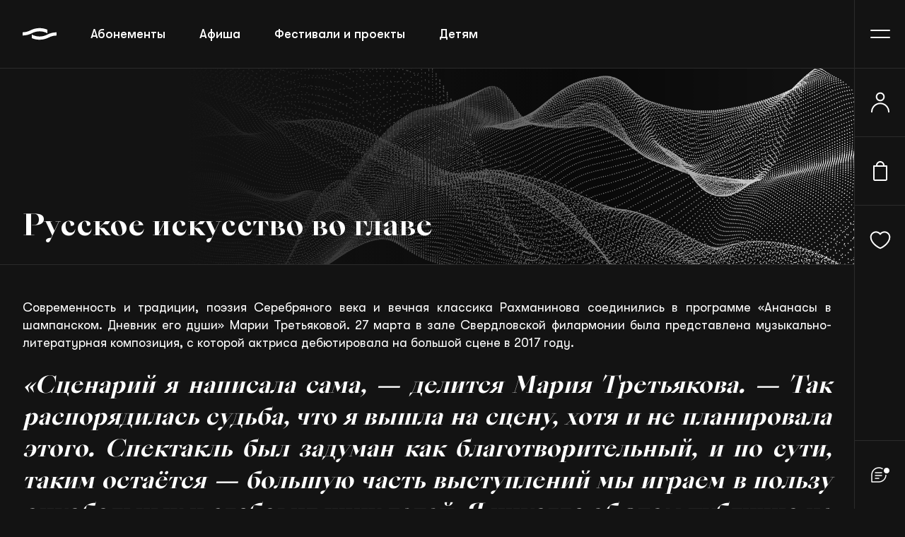

--- FILE ---
content_type: text/html; charset=UTF-8
request_url: https://sgaf.ru/news/42505
body_size: 138200
content:
<!DOCTYPE html>
<html xmlns="http://www.w3.org/1999/xhtml" data-layout="main" xml:lang="ru" lang="ru" dir="ltr">
<head>
    <meta charset="UTF-8">
    <meta http-equiv="X-UA-Compatible" content="ie=edge">
    <meta name="cmsmagazine" content="2b3fcd4f7e262ff9b6cca1c19381427d" />
    <meta name="viewport" content="width=device-width, initial-scale=1.0" />
    <meta http-equiv="cleartype" content="on"/>
    <meta name="format-detection" content="telephone=no" />
    <meta name="format-detection" content="address=no" />
    <meta name="apple-mobile-web-app-capable" content="yes" />
    <meta name="HandheldFriendly" content="True" />
    <meta name="google" content="notranslate">

    <link rel="apple-touch-icon" sizes="180x180" href="/images/icons/apple-touch-icon.png">
    <link rel="shortcut icon" href="/favicon.ico" type="image/x-icon" />
    <link rel="icon" type="image/png" sizes="32x32" href="/images/icons/favicon-32x32.png">
    <link rel="icon" type="image/png" sizes="16x16" href="/images/icons/favicon-16x16.png">
    <link rel="manifest" href="/site-manifest.json">
    <link rel="mask-icon" href="/images/icons/safari-pinned-tab.svg" color="#5bbad5">

    <meta name="apple-mobile-web-app-title" content="SGAF">
    <meta name="application-name" content="SGAF">
    <meta name="apple-mobile-web-app-capable" content="yes" />
    <meta name="apple-mobile-web-app-status-bar-style" content="black" />
    <meta name="apple-mobile-web-app-title" content="SGAF" />
    <meta name="msapplication-TileColor" content="#131313">
    <meta name="theme-color" content="#131313;">

    <link rel="canonical" href="https://sgaf.ru/news/42505"/>

    <meta property="og:title" content="Русское искусство во главе"/>
    <meta property="og:description" content="Новости СГАФ"/>
    <meta property="og:image" content="/logo.png"/>
    <meta property="og:url" content= "https://sgaf.ru/news/42505" />
    <meta property="og:type" content="website" />

    <meta name="csrf-token" content="1Vmf0RlFoPLbSAQRlaUpBjGr58BkQ9jKRmKx0NLW">

    <meta name="description" content="Новости СГАФ"/>
    
    <title>Русское искусство во главе</title>

                <link rel="preload" as="style" href="https://sgaf.ru/build/assets/app.c35861ef.css" /><link rel="stylesheet" href="https://sgaf.ru/build/assets/app.c35861ef.css" />        <link rel="preload" as="style" href="https://sgaf.ru/build/assets/text.32995832.css" /><link rel="stylesheet" href="https://sgaf.ru/build/assets/text.32995832.css" />    <style>
        @media screen and (max-width: 1199px) {
            .phpdebugbar {
                display: none !important;
            }
        }
    </style>

    <script src="https://vk.com/js/api/openapi.js?169" type="text/javascript"></script></head>
<body class="not-js page-typical" style="--theme-color-bg: #131313">

    
    
    
    <header class="header">
    <div class="header__left">
        <a href="https://sgaf.ru" class="header__logo">
            <svg xmlns="http://www.w3.org/2000/svg">
                <use xlink:href="#components--header--logo"></use>
            </svg>
        </a>
        <nav class="header__top-menu">
            <ul>
                <li><a href="https://sgaf.ru/abonementy">Абонементы</a></li>
                <li><a href="https://sgaf.ru">Афиша</a></li>
                <li><a href="https://sgaf.ru/festivals">Фестивали и проекты</a></li>
                <li><a href="/structure/obrazovatelnye-proekty/detyam">Детям</a></li>
                <li><a href="https://sgaf.ru/musicians">Исполнители</a></li>
                <li><a href="https://sgaf.ru/liga">Лига друзей</a></li>
            </ul>
        </nav>
    </div>
    <div class="header__right right-header">
        <div class="right-header__phone"><svg xmlns="http://www.w3.org/2000/svg">
                <use xlink:href="#components--header--telephone"></use>
            </svg></div>
        <a href="https://sgaf.ru/wishlist" class="right-header__favorite"><svg xmlns="http://www.w3.org/2000/svg">
                <use xlink:href="#components--header--hearth"></use>
            </svg></a>
        <a href="#" class="right-header__vision"><svg xmlns="http://www.w3.org/2000/svg">
                <use xlink:href="#components--header--glasses"></use>
            </svg></a>
        <button class="right-header__menu j-burger"></button>
    </div>
    <div class="right-header__menu-right menu-right">

                <button class="menu-right__user j-user">
                    <svg xmlns="http://www.w3.org/2000/svg">
                <use xlink:href="#components--header--user"></use>
            </svg>
                </button>
        
                <button class="menu-right__buy j-user">
                    <svg xmlns="http://www.w3.org/2000/svg">
                <use xlink:href="#components--header--bag"></use>
            </svg>
                </button>
        
        <a href="https://sgaf.ru/wishlist" class="menu-right__favorite">
            <span class="qty" data-num="0"></span>
            <svg xmlns="http://www.w3.org/2000/svg">
                <use xlink:href="#components--header--hearth"></use>
            </svg>
        </a>
        <button class="menu-right__chat"><svg xmlns="http://www.w3.org/2000/svg">
            <use xlink:href="#components--header--chat"></use>
        </svg></button>
    </div>
</header>

<div class="main-menu">
    <div class="main-menu__top">
        <div class="main-menu__search">
            <input onchange="location.href = '/search/all?q='+this.value" type="text" class="main-menu__search-input" placeholder="Поиск по сайту">
            <button class="main-menu__search-btn"><svg xmlns="http://www.w3.org/2000/svg">
                    <use xlink:href="#components--header--search"></use>
                </svg></button>
        </div>
        <div class="main-menu__cell">
            <a href="#" class="main-menu__logo">
                <svg xmlns="http://www.w3.org/2000/svg">
                    <use xlink:href="#components--header--logo"></use>
                </svg>
            </a>
                                        <div class="main-menu__phone">
                    <a href="tel:+7 (343) 371 46 82" class="afisha-desc__phone">8 (343) 371-46-82</a>
                </div>
                <div class="main-menu__top-social">
                                        <a href="https://vk.com/filarmonia">
                        <svg xmlns="http://www.w3.org/2000/svg">
                            <use xlink:href="#components--header--vk"></use>
                        </svg>
                    </a>
                                                            <a href="https://t.me/sgafme">
                        <svg xmlns="http://www.w3.org/2000/svg">
                            <use xlink:href="#components--header--telegram"></use>
                        </svg>
                    </a>
                                                                            </div>
                    </div>
    </div>
    <div class="main-menu__row">
        <nav class="main-menu__list">
            <ul>
                <li><a href="https://sgaf.ru/abonementy">Абонементы</a></li>
                <li><a href="https://sgaf.ru">Афиша</a></li>
                <li><a href="https://sgaf.ru/festivals">Фестивали и проекты</a></li>
                <li><a href="/structure/obrazovatelnye-proekty/detyam">Детям</a></li>
                <li><a href="https://sgaf.ru/musicians">Исполнители</a></li>
                <li><a href="https://sgaf.ru/liga">Лига друзей</a></li>
                <li><a href="https://sgaf.ru/vkz">Трансляции</a></li>
            </ul>
            <ul>
                <li><a href="https://sgaf.ru/structure">Филиалы</a></li>
                <li><a href="/vkz/o-proekte">Виртуальный зал</a></li>
                <li><a href="https://sgaf.ru/about">О филармонии</a></li>
                <li><a href="https://sgaf.ru/news">Новости</a></li>
                <li><a href="https://sgaf.ru/contacts">Контакты</a></li>
                <li><a href="/medialib/photos">Медиабиблиотека</a></li>
                <li><a href="/blago">Благотворительность</a></li>
            </ul>
        </nav>
        <div class="main-menu__bottom">
            <a class="main-menu__button" href="https://sgaf.ru/charity"><svg xmlns="http://www.w3.org/2000/svg">
                    <use xlink:href="#components--header--flash"></use>
                </svg> Пожертвовать</a>
        </div>
    </div>
    <div class="main-menu__picture">
        <svg xmlns="http://www.w3.org/2000/svg">
            <use xlink:href="#components--header--caption"></use>
        </svg>
    </div>
    <div class="main-menu__social">
        <div class="main-menu__social-phone"><a href="#">8 (343) 371 46 82</a></div>
        <div class="main-menu__social-list">
            <a href="#"><svg xmlns="http://www.w3.org/2000/svg">
                    <use xlink:href="#components--header--vk"></use>
                </svg></a>
            <a href="#"><svg xmlns="http://www.w3.org/2000/svg">
                    <use xlink:href="#components--header--telegram"></use>
                </svg></a>
            <a href="#"><svg xmlns="http://www.w3.org/2000/svg">
                    <use xlink:href="#components--header--ok"></use>
                </svg></a>
            <a href="#"><svg xmlns="http://www.w3.org/2000/svg">
                    <use xlink:href="#components--header--youtube"></use>
                </svg></a>
        </div>
    </div>
    <div class="main-menu__partners">
        <svg xmlns="http://www.w3.org/2000/svg">
            <use xlink:href="#components--header--gosservice"></use>
        </svg>
        <svg xmlns="http://www.w3.org/2000/svg">
            <use xlink:href="#components--header--mir"></use>
        </svg>
        <svg xmlns="http://www.w3.org/2000/svg">
            <use xlink:href="#components--header--visa"></use>
        </svg>
        <svg xmlns="http://www.w3.org/2000/svg">
            <use xlink:href="#components--header--mastercard"></use>
        </svg>
    </div>
    <div class="main-menu__develop">
        <a href="#">Сделано в <svg xmlns="http://www.w3.org/2000/svg">
                <use xlink:href="#components--header--rosogroup"></use>
            </svg></a>
    </div>
</div>

    <main>
        
            <div class="page-title">
        <img src="/images/pattern.png" alt="Русское искусство во главе" title="Русское искусство во главе">
        <div class="wrapper">
            <div class="page-title__row">
               
                <h1 class="page-title__content">Русское искусство во главе</h1>
            </div>
        </div>
    </div>

    <div class="main-row">

        <div class="main-left">
            <div class="page-text">
                <div class="wrapper">
                    <div class="page-text__row"><p dir="ltr" style="text-align: justify;">Современность и традиции, поэзия Серебряного века и вечная классика Рахманинова соединились в программе &laquo;Ананасы в шампанском. Дневник его души&raquo; Марии Третьяковой. 27 марта в зале Свердловской филармонии была представлена музыкально-литературная композиция, с которой актриса дебютировала на большой сцене в 2017 году.</p>
<blockquote>
<p dir="ltr" style="text-align: justify;">&laquo;Сценарий я написала сама, &mdash; делится <strong>Мария Третьякова</strong>. &mdash; Так распорядилась судьба, что я вышла на сцену, хотя и не планировала этого. Спектакль был задуман как благотворительный, и по сути, таким остаётся &mdash; большую часть выступлений мы играем в пользу онкобольных и слабовидящих детей. Я никогда об этом публично не говорила, но сейчас решилась. Я понимаю, как больно и страшно, когда приходит беда&raquo;.&nbsp;</p>
</blockquote>
<p dir="ltr" style="text-align: justify;">В проекте актрисы музыка Сергея Рахманинова и поэтически строги Игоря Северянина оказались переплетены так же, как и судьбы двух гениев. Когда-то великий композитор спас от голодной смерти &laquo;Короля поэтов&raquo;, который был тяжко болен. Спустя почти сто лет эта история помогает спасению больных детей, исцеляет души и тела, дарит надежду.</p>
<p dir="ltr" style="text-align: justify;">Музыкально-литературная композиция &laquo;Ананасы в шампанском. Дневник его души&raquo; является частью проекта &laquo;Антология русской музыки: открытия и откровения&raquo;, который проводится в течение 2024 года при поддержке Министерства культуры Российской Федерации. Слушателям Свердловской филармонии и городских концертных залов региона предстоит встретиться с выдающимся скрипачом современности Вадимом Репиным и британским пианистом Фредериком Кемпфом, представителем нового поколения российской исполнительской школы Иваном Бессоновым и французским фортепианным дуэтом Людмилы Берлинской и Артура Анселя, Солистами Москвы и Юрием Башметом, известным актёром Алексеем Любимцевым и ведущим солистом Московского театра оперетты Максимом Катыревым, а также симфоническими и камерными коллективами Свердловской филармонии.</p></div>
                </div>
                            </div>
        </div>

        <div class="main-right">
                        <div class="page-news">
                <div class="page-news__caption">Другие новости</div>
                <div class="page-news__row">
                    <div class="page-news__slider">
                        <div class="swiper-wrapper news-slider-group">
                                                            <a href="https://sgaf.ru/news/den-artista-otmetili-v-sverdlovskoj-filarmonii" class="news-slider-group__item slide-new">
    <div class="slide-new__data">19 января 2026</div>
    <div class="slide-new__name">День артиста отметили в Свердловской филармонии</div>
</a>                                                            <a href="https://sgaf.ru/news/ko-dnyu-artista-pervymi-nagrady-poluchili-muzykanty-sverdlovskoj-filarmonii" class="news-slider-group__item slide-new">
    <div class="slide-new__data">16 января 2026</div>
    <div class="slide-new__name">Ко Дню артиста первыми награды получили музыканты Свердловской филармонии</div>
</a>                                                            <a href="https://sgaf.ru/news/uralskij-molodezhnyj-orkestr-otkroet-yanvarskij-sammit-talantov-v-kazahstane" class="news-slider-group__item slide-new">
    <div class="slide-new__data">14 января 2026</div>
    <div class="slide-new__name">Уральский молодежный оркестр откроет январский Саммит Талантов в Казахстане</div>
</a>                                                            <a href="https://sgaf.ru/news/rozhdestvenskij-koncert-v-podarok-lige-druzej" class="news-slider-group__item slide-new">
    <div class="slide-new__data">5 января 2026</div>
    <div class="slide-new__name">Рождественский концерт в подарок Лиге друзей</div>
</a>                                                            <a href="https://sgaf.ru/news/simfonicheskij-hor-zavershil-god-v-sankt-peterburge" class="news-slider-group__item slide-new">
    <div class="slide-new__data">30 декабря 2025</div>
    <div class="slide-new__name">Симфонический хор завершил год в Санкт-Петербурге</div>
</a>                                                            <a href="https://sgaf.ru/news/v-prednovogodnej-filarmonii-podveli-itogi-goda-v-sfere-obrazovaniya-kultury-i-iskusstva" class="news-slider-group__item slide-new">
    <div class="slide-new__data">23 декабря 2025</div>
    <div class="slide-new__name">В предновогодней филармонии подвели итоги года в сфере образования, культуры и искусства</div>
</a>                                                            <a href="https://sgaf.ru/news/izmeneniya-v-koncerte-19-marta-2026-goda-muzyka-dlya-korolej-i-soborov" class="news-slider-group__item slide-new">
    <div class="slide-new__data">22 декабря 2025</div>
    <div class="slide-new__name">Изменения в концерте 19 марта 2026 года «Музыка для королей и соборов»</div>
</a>                                                            <a href="https://sgaf.ru/news/simfonicheskij-hor-sverdlovskoj-filarmonii-otpravitsya-v-prednovogodnij-peterburg" class="news-slider-group__item slide-new">
    <div class="slide-new__data">22 декабря 2025</div>
    <div class="slide-new__name">Симфонический хор Свердловской филармонии отправится в предновогодний Петербург</div>
</a>                                                    </div>
                        <div class="page-news__pagination news-pagintaion">
                            <button class="news-pagintaion__btn news-pagintaion__btn--prev"><svg xmlns="http://www.w3.org/2000/svg">
                                <use xlink:href="#components--page-news--route"></use>
                            </svg></button>
                            <button class="news-pagintaion__btn news-pagintaion__btn--next"><svg xmlns="http://www.w3.org/2000/svg">
                                <use xlink:href="#components--page-news--route"></use>
                            </svg></button>
                        </div>
                    </div>
                </div>
            </div>
                        <div class="afisha-subscribe afisha-subscribe--linear">
    <div class="afisha-subscribe__title afisha-subscribe__title--big">Новостная рассылка</div>
    <form>
        <div class="afisha-subscribe__cell">
            <input type="text" required>
            <label>E-mail</label>
        </div>
        <div class="afisha-subscribe__button-sec">
            <button class="afisha-subscribe__button">Подписаться</button>
            <div class="afisha-subscribe__politic">и принять <a href="#">соглашение пользователя</a></div>
        </div>
    </form>
</div>        </div>

    </div>

    </main>

    
    <div class="pre-footer">
    <div class="pre-footer__wrapper">
        <div class="pre-footer__row">
            <div class="pre-footer__picture"><svg xmlns="http://www.w3.org/2000/svg">
                <use xlink:href="#components--header--caption"></use>
            </svg></div>
            <div class="pre-footer__right pre-footer-menu">
                <ul>
        <li><a href="/">Афиша</a></li>
        <li><a href="/festivals">Фестивали и проекты</a></li>
        <li><a href="/abonementy">Абонементы</a></li>
        <li><a href="/vkz/o-proekte">Виртуальный зал</a></li>
        <li><a href="/structure/obrazovatelnye-proekty">Детям</a></li>
        <li><a href="/liga">Лига друзей</a></li>
       
</ul>
<ul>
        <li><a href="/structure/">Филиалы</a></li>
        <li><a href="/about">О филармонии</a></li>
        <li><a href="/musicians">Музыканты и коллективы</a></li>
        <li><a href="/blago">Благотворительность</a></li>
        <li><a href="/news">Новости</a></li>
        <li><a href="/contacts">Контакты</a></li>
       
</ul>

            </div>
        </div>
    </div>
</div>

<footer class="footer">
    <div id="vk_community_messages"></div>
    <div class="footer__wrapper">
        <div class="footer__row">
            <div class="footer__desctop-menu">
                <div class="footer__desctop-menu-picture"><svg xmlns="http://www.w3.org/2000/svg">
                    <use xlink:href="#components--header--caption"></use>
                </svg></div>
                <div class="footer__desctop-menu-menu">
                    <ul>
        <li><a href="/">Афиша</a></li>
        <li><a href="/festivals">Фестивали и проекты</a></li>
        <li><a href="/abonementy">Абонементы</a></li>
        <li><a href="/vkz/o-proekte">Виртуальный зал</a></li>
        <li><a href="/structure/obrazovatelnye-proekty">Детям</a></li>
        <li><a href="/liga">Лига друзей</a></li>
       
</ul>
<ul>
        <li><a href="/structure/">Филиалы</a></li>
        <li><a href="/about">О филармонии</a></li>
        <li><a href="/musicians">Музыканты и коллективы</a></li>
        <li><a href="/blago">Благотворительность</a></li>
        <li><a href="/news">Новости</a></li>
        <li><a href="/contacts">Контакты</a></li>
       
</ul>

                </div>
            </div>
                                        <div class="footer__kassa">
                    <span>Касса</span><a href="tel:+7 (343) 371 46 82">8 (343) 371-46-82</a>
                </div>
                        <div class="footer__partners">
                <svg xmlns="http://www.w3.org/2000/svg">
                    <use xlink:href="#components--header--gosservice"></use>
                </svg>
                <svg xmlns="http://www.w3.org/2000/svg">
                    <use xlink:href="#components--header--mir"></use>
                </svg>
                <svg xmlns="http://www.w3.org/2000/svg">
                    <use xlink:href="#components--header--visa"></use>
                </svg>
                <svg xmlns="http://www.w3.org/2000/svg">
                    <use xlink:href="#components--header--mastercard"></use>
                </svg>
            </div>
            <div class="footer__list">
                <ul>
        <li><a href="/terms/purchase">Правила продажи и возврата билетов</a></li>
        <li><a href="/terms/concertrules">Правила посещения концертов</a></li>
        <li><a href="/terms/personaldata">Политика конфиденциальности</a></li>
       
</ul>
            </div>
            <div class="footer__bottom">
                <div class="footer__description">ГАУК СО «Свердловская ордена Трудового Красного Знамени государственная академическая филармония» © 2003-2026</div>
                <div class="footer__developed">
                    <a href="https://roso.team/"><svg xmlns="http://www.w3.org/2000/svg">
                        <use xlink:href="#components--footer--developed"></use>
                    </svg></a>
                </div>
            </div>
        </div>
    </div>
    <div class="footer__desctop-footer desctop-footer">
        <div class="desctop-footer__desc"> ГАУК СО «Свердловская ордена Трудового Красного Знамени государственная академическая филармония» © 2003-2026</div>
        <div class="desctop-footer__partners">
            <svg xmlns="http://www.w3.org/2000/svg">
                <use xlink:href="#components--header--gosservice"></use>
            </svg>
            <svg xmlns="http://www.w3.org/2000/svg">
                <use xlink:href="#components--header--mir"></use>
            </svg>
            <svg xmlns="http://www.w3.org/2000/svg">
                <use xlink:href="#components--header--visa"></use>
            </svg>
            <svg xmlns="http://www.w3.org/2000/svg">
                <use xlink:href="#components--header--mastercard"></use>
            </svg>
        </div>
        <div class="desctop-footer__develop"><a href="https://roso.team/" target="_blank"><svg xmlns="http://www.w3.org/2000/svg">
            <use xlink:href="#components--footer--developed"></use>
        </svg></a></div>
    </div>
</footer>

<div class="mobile-sidebar">
    <a href="https://sgaf.ru" class="mobile-sidebar__item item-sidebar item-sidebar--active">
        <div class="item-sidebar__img"><svg xmlns="http://www.w3.org/2000/svg">
            <use xlink:href="#components--footer--afisha"></use>
        </svg></div>
        <div class="item-sidebar__caption">Афиша</div>
    </a>
    <a href="/cabinet/tickets" class="mobile-sidebar__item item-sidebar">
        <div class="item-sidebar__img"><svg xmlns="http://www.w3.org/2000/svg">
            <use xlink:href="#components--footer--tickets"></use>
        </svg></div>
        <div class="item-sidebar__caption">Мои билеты</div>
    </a>
    <a href="/cart" class="mobile-sidebar__item item-sidebar">
        <div class="item-sidebar__img"><svg xmlns="http://www.w3.org/2000/svg">
            <use xlink:href="#components--footer--bag"></use>
        </svg></div>
        <div class="item-sidebar__caption">Корзина</div>
    </a>
    <a href="/cabinet" class="mobile-sidebar__item item-sidebar j-user">
        <div class="item-sidebar__img"><svg xmlns="http://www.w3.org/2000/svg">
            <use xlink:href="#components--footer--user"></use>
        </svg></div>
        <div class="item-sidebar__caption">Профиль</div>
    </a>
</div>
    
    
    <div class="filter-section">
                    </div>
    
                        
            <div class="lk-pop" data-reset-code="" data-confirm-code="">

    
    <div class="lk-pop__form form-login" data-name="login" data-current="0">
        <div class="lk-pop__close"></div>
        <div class="lk-pop__top">
            <button class="lk-pop__close-btn"><svg xmlns="http://www.w3.org/2000/svg">
                <use xlink:href="#components--popup-event--close"></use>
            </svg></button>
        </div>
        <div class="lk-pop__title">Войти в личный кабинет </br> или зарегистрироваться</div>
        <div class="lk-pop__sub-title lk-pop__sub-title_error"></div>

        <form name="login" method="post" action="#login" autocomplete="off">
            <div class="lk-pop__cell">
                <div class="lk-pop__cell-input">
                    <input name="login" type="text" data-required="1" autocomplete="login" />
                    <label>Email или логин</label>
                </div>
                <button type="submit">Продолжить</button>
            </div>
        </form>


        <div class="lk-pop__or">или</div>
        <div class="lk-pop__or-list">
            <a href="https://sgaf.ru/auth/socialite/sberbank" title="Войти через Сбер ID"><svg xmlns="http://www.w3.org/2000/svg">
                <use xlink:href="#components--lk-pop--sber"></use>
            </svg> Сбер ID</a>
            <a href="https://sgaf.ru/auth/socialite/vkontakte"  title="Войти через VK"><svg xmlns="http://www.w3.org/2000/svg">
                <use xlink:href="#components--lk-pop--vk"></use>
            </svg> ВКонтакте</a>
            <a href="https://sgaf.ru/auth/socialite/google"  title="Войти через Google"><svg xmlns="http://www.w3.org/2000/svg">
                <use xlink:href="#components--lk-pop--gg"></use>
            </svg> Google</a>
        </div>

    </div>

    
    <div class="lk-pop__form form-sign" data-name="password" data-current="0">
        <div class="lk-pop__close"></div>
        <div class="lk-pop__top">
            <button class="lk-pop__close-btn"><svg xmlns="http://www.w3.org/2000/svg">
                <use xlink:href="#components--popup-event--close"></use>
            </svg></button>
            <button class="j-return" data-target="login"><svg xmlns="http://www.w3.org/2000/svg">
                <use xlink:href="#components--lk-pop--arrow"></use>
            </svg></button>
        </div>
        <div class="lk-pop__title">Личный кабинет</div>
        <div class="lk-pop__sub-title">вход в аккаунт <span>user@sgaf.ru</span>, используйте пароль, указанный при регистрации</div>
        <div class="lk-pop__sub-title lk-pop__sub-title_error"></div>

        <form name="password" method="post" action="#password" autocomplete="off">
            <div class="lk-pop__cell">
                <input type="password" name="password" placeholder="Введите пароль" data-required="1" autocomplete="password" />
                <button type="submit">Продолжить</button>
            </div>
        </form>

        <div class="lk-pop__or"><button class="reset-password j-return" data-target="restore">Забыли пароль?</button></div>
    </div>

    
    <div class="lk-pop__form form-reset" data-name="restore" data-current="0">
        <div class="lk-pop__close"></div>
        <div class="lk-pop__top">
            <button class="lk-pop__close-btn"><svg xmlns="http://www.w3.org/2000/svg">
                <use xlink:href="#components--popup-event--close"></use>
            </svg></button>
            <button class="j-return" data-target="login"><svg xmlns="http://www.w3.org/2000/svg">
                <use xlink:href="#components--lk-pop--arrow"></use>
            </svg></button>
        </div>
        <div class="lk-pop__title">Восстановление пароля</div>
        <div id="resetFormSuccess" class="lk-pop__sub-title lk-pop__sub-title_hidden"></div>
        <div class="lk-pop__sub-title lk-pop__sub-title_error"></div>

        <form name="restore" method="post" action="#restore" autocomplete="off">
            <div class="lk-pop__cell">
                <input type="text" name="login" placeholder="Email или логин" data-required="1">
                <button type="submit">Восстановить</button>
            </div>
        </form>

        
        <div class="lk-pop__or">Инструкция по восстановлению пароля будет выслана на ваш email</div>
    </div>

    
    <div class="lk-pop__form form-reset-confirm" data-name="reset" data-current="0">
        <div class="lk-pop__close"></div>
        <div class="lk-pop__top">
            <button class="lk-pop__close-btn"><svg xmlns="http://www.w3.org/2000/svg">
                <use xlink:href="#components--popup-event--close"></use>
            </svg></button>
            <button class="j-return" data-target="login"><svg xmlns="http://www.w3.org/2000/svg">
                <use xlink:href="#components--lk-pop--arrow"></use>
            </svg></button>
        </div>
        <div class="lk-pop__title">Восстановление пароля</div>
        <div class="lk-pop__sub-title">Введите код из письма и задайте новый пароль</div>
        <div class="lk-pop__sub-title lk-pop__sub-title_error"></div>

        <form name="reset" method="post" action="#reset" autocomplete="off">
            <div class="lk-pop__cell">
                <input type="text" name="code" placeholder="Код подтверждения" value="" data-required="1" />
                <input type="password" name="password" placeholder="Задайте пароль" data-required="1" autocomplete="new-password" />
                <input type="password" name="password_confirmation" placeholder="Повторите пароль" autocomplete="new-password-confirm" data-required="1" />
                <button type="submit">Отправить</button>
            </div>
        </form>
    </div>

    
    <div class="lk-pop__form form-register" data-name="registration" data-current="0">
        <div class="lk-pop__close"></div>
        <div class="lk-pop__top">
            <button class="lk-pop__close-btn"><svg xmlns="http://www.w3.org/2000/svg">
                <use xlink:href="#components--popup-event--close"></use>
            </svg></button>
            <button class="j-return" data-target="login"><svg xmlns="http://www.w3.org/2000/svg">
                <use xlink:href="#components--lk-pop--arrow"></use>
            </svg></button>
        </div>
        <div class="lk-pop__title">Регистрация</div>
        <div id="registerFormSuccess" class="lk-pop__sub-title">пользователь с логином <span>user@sgaf.ru</span> не найден, проверьте свои данные или зарегистрируйтесь</div>
        <div class="lk-pop__sub-title lk-pop__sub-title_error"></div>

        <form name="registration" method="post" action="#registration" autocomplete="off">
            <input type="hidden" name="_token" value="1Vmf0RlFoPLbSAQRlaUpBjGr58BkQ9jKRmKx0NLW">
            <div class="lk-pop__cell">
                <input type="text" name="name" placeholder="ФИО" data-required="1" />
                <input type="text" name="login" placeholder="Email" data-required="1" />
                <input type="password" name="password" placeholder="Задайте пароль" data-required="1" autocomplete="new-password" />
                <input type="password" name="password_confirmation" placeholder="Повторите пароль" autocomplete="new-password-confirm" data-required="1" />
                <button  onclick="ym(97424159,'reachGoal','416773076')" type="submit">Зарегистрироваться</button>
            </div>
        </form>

        <div class="lk-pop__or">и согласиться на обработку персональных данных и с политикой конфиденциальности</div>
    </div>

    
    <div class="lk-pop__form form-register-confirm" data-name="confirm" data-current="0">
        <div class="lk-pop__close"></div>
        <div class="lk-pop__top">
            <button class="lk-pop__close-btn"><svg xmlns="http://www.w3.org/2000/svg">
                <use xlink:href="#components--popup-event--close"></use>
            </svg></button>
            <button class="j-return" data-target="login"><svg xmlns="http://www.w3.org/2000/svg">
                <use xlink:href="#components--lk-pop--arrow"></use>
            </svg></button>
        </div>
        <div class="lk-pop__title">Подтверждение регистрации</div>
        <div id="registerComfirmFormSuccess" class="lk-pop__sub-title">Введите код из письма, чтобы подтвердить аккаунт</div>
        <div class="lk-pop__sub-title lk-pop__sub-title_error"></div>

        <form name="confirm" method="post" action="#confirm" autocomplete="off">
            <div class="lk-pop__cell">
                <input type="text" name="code" placeholder="Код подтверждения" value="" data-required="1" />
                <button type="submit">Отправить</button>
            </div>
        </form>
    </div>

    
</div>
        
                <div id="cartPopup" class="cart-pop cart-pop-step1" data-popup>
    <div class="cart-pop__close" data-close></div>
    <div class="cart-pop__top">
        <div class="cart-pop__title"><button class="cart-pop__close-btn" data-close-btn><svg xmlns="http://www.w3.org/2000/svg">
            <use xlink:href="#components--cart-pop--close"></use>
        </svg></button>Билеты к оплате</div>
        
    </div>
    <div class="cart-pop__list list-cart">
    </div>
    <div class="cart-pop__bottom cartpop-bottom">
        <div class="cartpop-bottom__promo">
            <div class="cartpop-bottom__name">Скидка Лиги друзей</div>
            <div class="cartpop-bottom__sale"> -500 ₽</div>
        </div>
        <div class="cartpop-bottom__all">
            <div class="cartpop-bottom__price-count cartpop-bottom__price-count--hidden">
                <div class="cartpop-bottom__count">5 билетов на</div>
                <div class="cartpop-bottom__price">30 000 ₽</div>
            </div>
            <div class="cartpop-bottom__button">
                <button class="j-next-btn" data-popup-order="all">Продолжить</button>
            </div>
        </div>
    </div>
</div>        <div class="popup-message">
    <div class="popup-message__content">
        <div class="popup-message__text"></div>
        <div class="popup-message__right">
            <a class="popup-message__link" href="">
                <span></span>
            </a>
            <span class="popup-message__close">
                <svg viewBox="0 0 24 24" fill="none" xmlns="http://www.w3.org/2000/svg">
                    <path d="M6 6L18 18" stroke-width="2" stroke-linecap="round"/>
                    <path d="M6 18L18 6" stroke-width="2" stroke-linecap="round"/>
                </svg>
            </span>
        </div>
    </div>
</div>
    
    <div class="sr-only">
    <svg xmlns="http://www.w3.org/2000/svg" xmlns:xlink="http://www.w3.org/1999/xlink">
        <symbol viewBox="0 0 24 24" fill="none" id="components--about-event--down" xmlns="http://www.w3.org/2000/svg">
            <path fill-rule="evenodd" clip-rule="evenodd" d="M5.96967 8.46967C6.26256 8.17678 6.73744 8.17678 7.03033 8.46967L12.5 13.9393L17.9697 8.46967C18.2626 8.17678 18.7374 8.17678 19.0303 8.46967C19.3232 8.76256 19.3232 9.23744 19.0303 9.53033L13.0303 15.5303C12.7374 15.8232 12.2626 15.8232 11.9697 15.5303L5.96967 9.53033C5.67678 9.23744 5.67678 8.76256 5.96967 8.46967Z" fill="#fff" opacity=".5" />
        </symbol>
        <symbol viewBox="0 0 48 48" fill="none" id="components--about-event--gerb" xmlns="http://www.w3.org/2000/svg">
            <g clip-path="url(#abclip0_1789_174511)">
                <path d="M14.1484 25.7993L14.5534 24.9419L14.2955 24.8244L13.7446 25.5306L13.8108 25.8385L14.1484 25.7993ZM16.1576 26.0316L16.1725 25.1944L15.8808 25.1579L15.6769 25.9559L15.8673 26.2098L16.1576 26.0316ZM32.4464 26.2085L32.6355 25.9546L32.4302 25.1566L32.1372 25.193L32.1548 26.0302L32.4464 26.2085ZM34.5003 25.8385L34.5691 25.5306L34.0182 24.8244L33.7643 24.9419L34.16 25.7993L34.5003 25.8385ZM35.7615 24.5233L35.6642 24.2194L34.7919 23.8589L34.6569 24.129L35.4401 24.6691L35.7615 24.5233ZM12.4726 20.5979L12.5442 20.9328L13.4327 21.2528L13.5677 20.9976L12.7724 20.502L12.4726 20.5979ZM13.2828 22.4262L12.3511 22.3047L12.1067 22.5167L12.3106 22.7868L13.2558 22.7125L13.2828 22.4262ZM12.7008 24.2181L12.6036 24.5219L12.9128 24.6569L13.6933 24.1168L13.5664 23.8468L12.7008 24.2181ZM35.8182 20.9301L35.8884 20.5952L35.5846 20.4993L34.7919 20.9976L34.927 21.2528L35.8182 20.9301ZM46.0805 21.3122C45.7936 21.1636 45.4898 21.0498 45.1758 20.9733C44.8226 20.9096 44.4638 20.8829 44.105 20.8936C44.3503 20.8058 44.5875 20.6969 44.8139 20.5682C45.9725 19.8647 46.1129 18.5279 46.1129 18.5279C46.1129 18.5279 45.4256 18.4604 45.0408 18.4644C44.6067 18.4611 44.173 18.4945 43.7445 18.5643C44.1451 18.3936 44.5077 18.1448 44.8113 17.8325C45.7106 16.9561 45.5715 15.6828 45.5715 15.6828C45.2969 15.6049 45.0097 15.5815 44.7262 15.6139C44.3008 15.6504 44.1496 15.699 43.9484 15.8084C44.7262 14.932 44.8302 14.3919 44.9152 13.8085C45.0503 12.9254 44.7343 12.2908 44.6614 12.2462C44.3312 12.3446 44.0247 12.5096 43.7607 12.731C43.1814 13.1752 42.3699 13.926 42.3699 13.926C42.5484 13.703 42.6998 13.4596 42.8209 13.2009C43.8296 11.1457 43.7134 9.52535 43.4461 9.04194C43.1571 8.50856 42.5967 8.4775 42.3388 8.86775C42.143 9.15806 41.5678 10.4003 41.0979 11.2875C40.494 12.4273 39.7909 13.5118 38.9968 14.5283C38.7767 14.0597 38.5634 14.3932 38.5634 14.3932C38.5634 14.3932 38.2352 14.9469 37.8693 15.5545C37.5845 16.0119 37.2368 16.4269 36.8363 16.7873C36.6523 16.5595 36.4222 16.3731 36.1611 16.2404L36.0585 16.3431C36.0585 16.3431 33.6523 18.8587 32.9109 19.8323C32.1696 20.8059 32.7246 21.2744 33.2647 22.0697C33.8048 22.8651 33.5699 23.7873 32.4545 24.2302C31.4931 24.6083 30.8207 24.2627 30.5492 23.7927C31.2568 23.4997 31.9711 22.7854 31.9752 21.8037C31.9751 21.6322 31.9575 21.4612 31.9225 21.2933C31.8363 20.8112 31.5819 20.3753 31.2047 20.0631C30.8274 19.7508 30.3516 19.5825 29.8619 19.5879C29.5108 19.5896 29.1642 19.6679 28.8465 19.8174C28.6753 19.8967 28.5166 20.0004 28.3752 20.1253C28.3752 20.1253 28.3374 20.1564 28.2834 20.205C27.8311 19.3786 27.8635 18.7345 28.4185 17.665C28.7877 16.9672 29.3503 16.3905 30.0388 16.0041L30.2684 16.1905C30.2684 16.1905 30.2684 16.1068 30.7572 15.8813C31.246 15.6558 31.7645 15.7179 32.1548 16.1689C32.3687 16.4373 32.4845 16.7708 32.4829 17.1141C32.6764 16.9387 32.8246 16.7191 32.915 16.4741C32.9759 16.2674 32.9655 16.0462 32.8853 15.8462C32.8853 15.8462 33.2904 15.9987 33.7225 16.1783C34.1276 16.3404 34.8446 16.5983 35.4779 16.0433C35.6639 15.8781 35.8077 15.6708 35.8972 15.4387C35.9867 15.2066 36.0193 14.9565 35.9924 14.7092C35.732 15.0729 35.3419 15.3228 34.9027 15.4073C34.3625 15.5126 33.7765 15.2021 33.3417 15.0157C33.0174 14.8903 32.6806 14.7998 32.3371 14.7457C32.3371 14.7457 32.8502 14.3095 33.7387 14.5796C34.3922 14.7794 34.4719 15.0333 34.4719 15.0333C34.715 14.8357 34.906 14.5817 35.0282 14.2933C35.2537 13.7613 35.1093 13.2887 34.7204 12.9173C34.3315 12.546 33.5766 12.3489 33.5766 12.3489C33.5766 12.3489 33.7117 12.1477 33.4416 12.0626C33.2121 11.9856 32.9798 11.9276 32.9798 11.9276C33.0296 11.7501 33.0128 11.5605 32.9324 11.3946C32.8521 11.2286 32.7138 11.0979 32.5437 11.0269C31.5336 10.5691 29.9214 11.4171 28.1686 11.6669C26.9844 11.8344 26.4821 11.4738 26.4821 11.4738C26.552 11.668 26.664 11.8441 26.8102 11.9897C27.0326 12.2345 27.294 12.4408 27.584 12.6C27.3728 12.6343 27.1581 12.6411 26.9453 12.6203C26.6603 12.5811 26.1486 12.4569 26.1486 12.4569C26.2756 12.6476 26.4356 12.814 26.6212 12.9484C26.8201 13.0927 27.0326 13.2171 27.2558 13.3197C26.8708 13.5104 26.4733 13.6751 26.0662 13.8126C25.5261 13.9773 24.6281 13.9962 24.6281 13.9962C24.8351 14.19 25.0764 14.3435 25.3397 14.4486C25.5379 14.5327 25.7449 14.5943 25.9568 14.6322C25.6649 15.0283 25.4048 15.4468 25.1791 15.884C24.8914 16.4241 24.4445 17.4584 24.1974 18.0323C23.9543 17.4598 23.5047 16.4268 23.2211 15.884C22.995 15.4464 22.734 15.0278 22.4406 14.6322C22.6521 14.5943 22.8587 14.5327 23.0564 14.4486C23.322 14.3448 23.5653 14.1913 23.7734 13.9962C23.7734 13.9962 22.8727 13.9773 22.338 13.8126C21.9325 13.6738 21.5369 13.5077 21.1538 13.3157C21.3764 13.2134 21.5881 13.089 21.7857 12.9443C21.9722 12.811 22.1324 12.6444 22.2583 12.4528C22.2583 12.4528 21.7466 12.5771 21.4589 12.6162C21.247 12.6371 21.0332 12.6303 20.8229 12.596C21.1125 12.4362 21.3738 12.23 21.5967 11.9856C21.7415 11.8395 21.8526 11.6634 21.9221 11.4698C21.9221 11.4698 21.4184 11.8303 20.2369 11.6629C18.4815 11.4131 16.8733 10.5651 15.8605 11.0228C15.6911 11.0945 15.5536 11.2255 15.4738 11.3913C15.394 11.5571 15.3774 11.7463 15.4271 11.9235C15.4271 11.9235 15.1935 11.9856 14.9639 12.0585C14.6939 12.1436 14.8289 12.3448 14.8289 12.3448C14.8289 12.3448 14.0579 12.5581 13.6784 12.9227C13.299 13.2873 13.1383 13.7667 13.3706 14.2987C13.4911 14.5874 13.6813 14.8416 13.9242 15.0387C13.9242 15.0387 14.0039 14.7848 14.6574 14.585C15.5459 14.3149 16.0604 14.7511 16.0604 14.7511C15.716 14.8053 15.3784 14.8958 15.0531 15.0211C14.621 15.2075 14.0363 15.518 13.4934 15.4127C13.0546 15.328 12.6651 15.0781 12.4051 14.7146C12.3784 14.9617 12.4111 15.2117 12.5003 15.4437C12.5895 15.6757 12.7328 15.8831 12.9182 16.0487C13.5556 16.601 14.2685 16.3431 14.6736 16.1837C15.1111 16.0041 15.5095 15.8516 15.5095 15.8516C15.4312 16.0502 15.4217 16.2694 15.4825 16.4741C15.5718 16.7185 15.7197 16.9373 15.9132 17.1114C15.9096 16.768 16.0251 16.434 16.24 16.1662C16.4035 15.9621 16.6333 15.8216 16.8895 15.7691C17.1458 15.7165 17.4123 15.7553 17.643 15.8786C18.1331 16.1041 18.1331 16.1878 18.1331 16.1878L18.36 16.0014C19.0481 16.3883 19.6106 16.9648 19.9804 17.6623C20.5367 18.7358 20.588 19.3502 20.1275 20.1807C20.1154 20.1712 20.0938 20.1469 20.083 20.1388C19.9044 20.0078 19.7103 19.8994 19.505 19.8161C19.1858 19.6668 18.838 19.5885 18.4856 19.5865C17.9962 19.5803 17.5205 19.7483 17.1435 20.0605C16.7666 20.3726 16.5128 20.8086 16.4277 21.2906C16.3913 21.4592 16.3732 21.6313 16.3737 21.8037C16.3741 22.2435 16.5124 22.6721 16.7692 23.0291C17.026 23.3862 17.3882 23.6537 17.805 23.7941C17.5349 24.2654 16.8598 24.6043 15.897 24.2302C14.7816 23.79 14.5467 22.8664 15.0868 22.0697C15.6269 21.2731 16.1819 20.8059 15.4392 19.8323C14.6966 18.8587 12.2957 16.339 12.2957 16.339L12.1931 16.2364C11.9326 16.3699 11.7026 16.5561 11.5179 16.7833C11.1187 16.4241 10.7715 16.011 10.4863 15.5558C10.1231 14.9482 9.79359 14.3946 9.79359 14.3946C9.79359 14.3946 9.58159 14.0651 9.36014 14.5296C8.56716 13.5123 7.86415 12.428 7.25906 11.2889C6.79185 10.3976 6.21662 9.15806 6.01947 8.8691C5.76021 8.47886 5.20118 8.50721 4.91356 9.04734C4.6435 9.5321 4.53143 11.1511 5.54011 13.2063C5.66002 13.4651 5.81053 13.7085 5.98841 13.9314C5.98841 13.9314 5.17823 13.182 4.60299 12.7364C4.33778 12.5153 4.03046 12.3504 3.69963 12.2516C3.62672 12.2962 3.31614 12.9268 3.44442 13.8139C3.53084 14.3973 3.63212 14.9374 4.4126 15.8138C4.2114 15.7044 4.05882 15.6558 3.63212 15.6193C3.34855 15.5871 3.06143 15.6105 2.78682 15.6882C2.78682 15.6882 2.65179 16.9629 3.54975 17.8379C3.85174 18.1507 4.2136 18.3996 4.61379 18.5697C4.18621 18.4998 3.75345 18.4664 3.3202 18.4698C2.93536 18.4698 2.24805 18.5333 2.24805 18.5333C2.24805 18.5333 2.38308 19.8701 3.5484 20.5736C3.77398 20.7022 4.01026 20.8111 4.25461 20.899C3.89633 20.8885 3.53792 20.9152 3.18516 20.9787C2.87159 21.0552 2.5683 21.169 2.2818 21.3176C2.2818 21.3176 2.74361 22.5329 3.92243 22.9596C4.10802 23.0433 4.30363 23.1028 4.50442 23.1365C4.14829 23.2272 3.80289 23.3558 3.47413 23.52C3.21102 23.6605 2.96499 23.8308 2.74091 24.0277C2.74091 24.0277 3.3418 25.1336 4.45176 25.3321C4.46121 25.3321 4.55033 25.3483 4.63405 25.3686C4.34294 25.5554 4.07149 25.7712 3.82386 26.0127C3.60854 26.2517 3.42309 26.5161 3.27158 26.7999C3.27158 26.7999 4.20195 27.7694 5.54686 27.6101C5.42224 27.7503 5.31271 27.9033 5.22008 28.0665C5.03607 28.4027 4.91137 28.7682 4.85145 29.1467C4.85145 29.1467 5.86823 29.6869 7.0025 29.3317C6.93133 29.4632 6.87517 29.6023 6.83506 29.7463C6.76403 30.119 6.72473 30.4971 6.71758 30.8765C6.71758 30.8765 7.94772 31.2411 9.01311 30.4592C8.93064 30.6577 8.88225 30.8686 8.86998 31.0831C8.85775 31.4617 8.87717 31.8406 8.92804 32.216C8.92804 32.216 10.2622 32.3726 11.202 31.3977L11.2762 31.318C11.2615 31.4317 11.2561 31.5464 11.26 31.661C11.3015 32.0375 11.3752 32.4097 11.4801 32.7737C11.4801 32.7737 12.8223 32.7386 13.6123 31.6354C13.685 31.5374 13.7509 31.4345 13.8094 31.3275C13.8203 31.5873 13.8699 31.844 13.9566 32.0891C14.0581 32.3505 14.1871 32.6003 14.3414 32.8344C14.3414 32.8344 15.4474 32.4942 15.8497 31.3964C16.0254 30.8508 16.1111 30.2802 16.1036 29.7071C16.1698 29.776 16.213 29.8151 16.213 29.8151C16.4875 29.7234 16.7345 29.5641 16.9313 29.352C16.6572 30.281 16.5127 31.2434 16.5019 32.2119C16.5019 32.4577 16.5127 32.7075 16.5357 32.96C16.5544 33.3847 16.627 33.8054 16.7518 34.2118C16.64 34.4207 16.5122 34.6207 16.3696 34.8099C16.2573 34.9197 16.1696 35.052 16.1123 35.1982C16.055 35.3444 16.0295 35.5011 16.0374 35.6579C16.0479 35.7593 16.092 35.8543 16.1627 35.9277C16.2335 36.0012 16.3267 36.0488 16.4277 36.063C16.4277 36.063 16.3872 36.4681 16.529 36.6653C16.6396 36.8079 16.7936 36.9108 16.9678 36.9583L17.2851 37.0353C17.2851 37.0353 17.3486 37.4917 17.5039 37.5983C17.7105 37.7144 17.9304 37.8051 18.1588 37.8684C18.2736 37.9076 18.4829 38.0561 18.6192 38.1209C18.8312 38.2222 19.1337 38.1776 19.42 38.0237C19.6077 37.917 19.6414 37.628 19.632 37.5551C19.7251 37.597 19.74 37.5997 19.8278 37.6348C20.1316 37.755 20.3679 37.8873 20.3773 37.94C20.5205 38.1749 20.6055 38.761 20.6677 39.1728C20.6987 39.3524 20.6785 39.5982 20.8027 39.848L20.8391 39.906L20.7419 39.9425C20.358 40.0749 19.9944 40.2604 19.6617 40.4934C19.2741 40.7702 18.8056 41.5237 18.2128 41.6641C17.6929 41.787 17.3081 41.548 17.2676 41.2239C17.2416 41.0623 17.2303 40.8987 17.2338 40.7351C17.2338 40.7351 16.5222 41.1551 16.4682 41.6641C16.4486 41.8536 16.4867 42.0447 16.5775 42.2121C16.6684 42.3796 16.8077 42.5157 16.9773 42.6026C16.9773 42.6026 16.032 43.51 16.3278 44.2945C16.583 44.9697 16.7585 45.2587 16.8031 45.5098C16.8339 45.6529 16.8098 45.8023 16.7355 45.9284C16.7355 45.9284 17.2109 45.9838 17.3202 45.3343C17.3918 44.9292 17.4971 44.7347 17.5903 44.6186C17.6363 44.5694 17.6713 44.511 17.6929 44.4471C17.6723 44.7908 17.7051 45.1357 17.7901 45.4693C17.9252 45.9095 18.4329 46.343 19.1405 46.4037C19.573 46.4182 20.0009 46.3101 20.3746 46.0918C20.3746 46.0918 20.9148 46.8196 21.6642 46.9236C22.1679 46.9974 22.682 46.9512 23.1644 46.7886C23.2813 46.9987 23.4122 47.2008 23.556 47.3935C23.6913 47.5657 23.8448 47.7228 24.0137 47.8621L24.2541 47.9971C24.2541 47.9971 24.5377 47.727 24.7253 47.4921C24.8965 47.2382 25.0469 46.9708 25.175 46.6927C25.175 46.6927 26.0189 47.0019 26.7616 46.8426C27.2286 46.7283 27.6583 46.4958 28.0093 46.1674C28.165 46.3166 28.3495 46.4324 28.5515 46.5078C28.7535 46.5833 28.9687 46.6168 29.1841 46.6063C29.8997 46.5604 30.4142 45.9136 30.5533 45.472C30.639 45.1477 30.6664 44.8107 30.6343 44.4768C30.6343 44.4768 30.6816 44.5133 30.8004 44.6119C30.9192 44.7104 31.0057 44.7563 31.0894 45.233C31.2109 45.8812 31.5566 45.9163 31.5566 45.9163C31.5432 45.6942 31.5773 45.4719 31.6565 45.2641C31.7564 45.0237 31.9657 44.7509 32.1224 44.1501C32.2084 43.8595 32.19 43.5479 32.0704 43.2695C31.9508 42.991 31.7375 42.7632 31.4675 42.6256C31.4675 42.6256 31.9914 42.3339 31.9468 41.7546C31.8915 41.0025 31.0907 40.7419 31.0907 40.7419C31.0907 40.7419 31.1555 40.8242 31.1069 41.147C31.0583 41.4697 30.745 41.8019 30.1225 41.6263C29.7904 41.5318 29.1922 40.7999 28.8046 40.5258C28.4312 40.2829 28.0372 40.0733 27.6272 39.8993C27.5999 39.8868 27.572 39.876 27.5435 39.8669L27.5583 39.8439C27.6825 39.5968 27.6623 39.351 27.6933 39.1688C27.735 38.7871 27.8137 38.4104 27.9283 38.0439C27.9945 37.8765 28.2362 37.7482 28.5386 37.6307C28.6251 37.5956 28.6345 37.5929 28.7304 37.5511C28.7209 37.624 28.756 37.9143 28.9464 38.0196C29.2313 38.1736 29.5298 38.2181 29.7458 38.1169C29.8808 38.052 30.0901 37.9035 30.2036 37.8644C30.4331 37.8006 30.6543 37.7099 30.8625 37.5943C31.0151 37.489 31.0786 37.0312 31.0786 37.0312L31.3972 36.9542C31.5711 36.9062 31.7247 36.8028 31.8347 36.6599C31.9779 36.4695 31.936 36.0576 31.936 36.0576C32.0373 36.0439 32.131 35.9965 32.202 35.923C32.2731 35.8495 32.3173 35.7542 32.3276 35.6525C32.3352 35.4956 32.3094 35.3389 32.2519 35.1927C32.1944 35.0466 32.1065 34.9142 31.9941 34.8045C31.8513 34.6154 31.7235 34.4154 31.6119 34.2064C31.7362 33.7998 31.8088 33.3793 31.828 32.9546C31.8482 32.7021 31.8604 32.4523 31.8604 32.2065C31.8504 31.2379 31.7059 30.2754 31.431 29.3466C31.6282 29.5583 31.8751 29.7175 32.1494 29.8097C32.1494 29.8097 32.1939 29.7692 32.2601 29.7017C32.2545 30.2721 32.3402 30.8396 32.514 31.3829C32.919 32.482 34.0223 32.8209 34.0223 32.8209C34.1771 32.5867 34.307 32.3369 34.4098 32.0756C34.4956 31.8304 34.5438 31.5736 34.5529 31.314C34.6123 31.4201 34.6781 31.5225 34.7501 31.6205C35.54 32.7237 36.8836 32.7588 36.8836 32.7588C36.987 32.3947 37.0597 32.0225 37.101 31.6462C37.1059 31.5316 37.1005 31.4168 37.0848 31.3032L37.1617 31.3829C38.1069 32.3591 39.4357 32.2011 39.4357 32.2011C39.4863 31.8258 39.5048 31.4468 39.491 31.0682C39.4806 30.8534 39.4322 30.6422 39.3479 30.4444C40.4281 31.2262 41.6515 30.8616 41.6515 30.8616C41.6445 30.4822 41.6052 30.1041 41.534 29.7314C41.4936 29.5879 41.4384 29.449 41.3693 29.3169C42.4995 29.6788 43.5163 29.1319 43.5163 29.1319C43.4558 28.7534 43.3311 28.3881 43.1477 28.0516C43.0543 27.8887 42.9438 27.7362 42.8182 27.5966C44.1685 27.7519 45.0948 26.7864 45.0948 26.7864C44.9431 26.5031 44.7581 26.2388 44.5439 25.9992C44.2959 25.758 44.0245 25.5423 43.7337 25.3551C43.8188 25.3362 43.9079 25.32 43.916 25.3186C45.0233 25.1201 45.6268 24.0142 45.6268 24.0142C45.4025 23.817 45.156 23.6467 44.8923 23.5065C44.5642 23.3429 44.2197 23.2143 43.8647 23.123C44.0646 23.0894 44.2594 23.03 44.444 22.9461C45.6241 22.5194 46.0859 21.3041 46.0859 21.3041L46.0805 21.3122ZM44.6006 18.8385C44.8982 18.8327 45.1956 18.8585 45.4878 18.9154C45.0219 19.4758 44.5034 19.9201 43.1072 20.3427C41.2883 20.8828 40.2053 20.8153 39.8056 20.8558C40.7414 20.2414 40.975 19.8633 40.975 19.8633C40.975 19.8633 40.9602 19.7823 40.6212 19.654C40.9345 19.5703 41.5475 19.4164 42.0053 19.2679C42.3186 19.1625 42.5144 19.0937 42.8573 18.9451C42.9924 18.9289 44.0078 18.8385 44.6006 18.8385ZM33.9588 26.885C34.0714 27.2184 34.2138 27.5411 34.3841 27.8491C34.3537 28.028 34.2935 28.2005 34.2059 28.3595C34.1237 28.5075 34.0153 28.6393 33.8859 28.7484C33.7034 28.6989 33.5331 28.6123 33.3856 28.4941C33.238 28.3758 33.1165 28.2284 33.0284 28.0611C32.8299 27.683 32.838 27.2387 32.8299 26.9808C32.9339 26.8917 33.0446 26.7918 33.1202 26.7202C33.2441 26.5797 33.3404 26.4171 33.4038 26.2409C33.546 26.3402 33.7039 26.4146 33.871 26.461C33.8859 26.5622 33.9169 26.7081 33.9588 26.8742C33.9583 26.8777 33.9583 26.8814 33.9588 26.885ZM34.2856 26.5987C34.4499 26.6625 34.6228 26.7012 34.7987 26.7135C34.8648 26.6554 34.9864 26.4988 35.0255 26.4556C35.1754 26.5906 35.2591 26.8012 36.0531 27.2887C36.0756 27.4989 36.0729 27.7111 36.045 27.9207C36.0273 28.0916 35.9943 28.2606 35.9464 28.4257C35.5867 28.3385 35.2589 28.1513 35.0012 27.8855C34.6558 27.524 34.4105 27.0786 34.2896 26.5933L34.2856 26.5987ZM35.305 26.1977C35.3337 26.1582 35.3594 26.1167 35.382 26.0734C35.4955 25.8467 35.5543 25.5965 35.5535 25.3429C35.5535 25.3429 36.4758 25.9154 37.2671 26.1234C37.3313 26.299 37.381 26.4797 37.4156 26.6635C37.4545 26.8363 37.4735 27.013 37.4723 27.1901C37.0603 27.1409 36.6588 27.0265 36.2827 26.8512C35.9151 26.7009 35.5827 26.4761 35.3064 26.1909L35.305 26.1977ZM36.8174 25.4482C36.6635 25.3888 36.3772 25.2524 36.2638 25.2011C36.5101 25.1173 36.7321 24.9745 36.9106 24.7852C36.8982 24.7163 36.87 24.6511 36.8282 24.5948C37.1691 24.6805 37.521 24.7142 37.872 24.6948L38.007 24.7029C38.0894 24.7825 38.4445 24.9338 38.6822 25.1836C38.8674 25.3593 39.0025 25.5812 39.0738 25.8263C38.5404 25.8088 37.6978 25.7885 36.8214 25.4482H36.8174ZM37.8571 24.1425C37.4197 24.1309 36.9836 24.0907 36.5514 24.0223C36.4637 23.906 36.3621 23.8007 36.2489 23.709C36.4108 23.6172 36.5586 23.5026 36.6878 23.3687C37.1482 23.3904 38.1569 23.412 38.9833 23.1203C39.0225 23.1054 39.0616 23.0933 39.1008 23.0757C39.2156 23.123 39.3708 23.1905 39.5531 23.2756C39.8002 23.3805 40.0174 23.5453 40.1851 23.7549C39.9069 23.9129 38.7889 24.16 37.8504 24.1425H37.8571ZM38.1096 22.7773C37.6559 22.8259 37.2036 22.8408 37.0294 22.7895C37.0928 22.6809 37.1457 22.5665 37.1874 22.4478C37.1388 22.298 36.9632 22.1305 36.6365 21.8686L36.5622 21.8105C37.211 21.7442 37.8542 21.6305 38.4864 21.4702C38.7502 21.501 39.0073 21.5739 39.248 21.6863C39.8326 21.9091 40.0068 22.0995 40.0757 22.1751C39.4579 22.5024 38.7858 22.7147 38.0921 22.8016L38.1096 22.7773ZM38.3622 20.9247C37.2684 21.2218 36.7161 21.2434 36.4717 21.2434C36.6305 21.0476 36.7498 20.8229 36.8228 20.5817C37.213 20.4386 38.165 20.0659 38.855 19.5771C38.9901 19.5771 39.2102 19.5865 39.5302 19.6149C39.8555 19.6264 40.1717 19.7253 40.4457 19.9011C40.096 20.3062 39.2763 20.6776 38.3676 20.9233L38.3622 20.9247ZM44.4224 15.9906C44.9139 15.9258 45.1151 15.9906 45.1812 16.0041C44.9112 16.4943 44.2212 17.2991 42.6791 18.1457C41.2235 18.9424 40.3606 19.253 39.9987 19.3759C39.7372 19.327 39.4721 19.2999 39.2061 19.2949C39.461 19.0536 39.6875 18.784 39.8813 18.4914C40.4214 18.2835 42.1511 17.5759 43.4771 16.2675C43.4947 16.2513 43.5298 16.2256 43.5474 16.2094C43.8295 16.1082 44.1207 16.0345 44.417 15.9893L44.4224 15.9906ZM39.1507 14.8685C39.6514 14.2607 40.1167 13.6245 40.5443 12.9632C41.1668 11.987 41.9688 10.2883 42.4874 9.23773C42.7345 8.73812 43.2408 8.95012 43.2503 9.70899C43.2597 10.8176 42.4104 12.623 41.7015 13.5223C40.2918 15.3047 39.626 15.7057 39.0792 16.0757C39.2059 15.6895 39.2338 15.2777 39.1602 14.878L39.1507 14.8685ZM41.4854 15.0441C41.8041 14.7322 43.0666 13.7856 43.8593 13.0618C44.07 12.8696 44.3091 12.7111 44.5682 12.5919C44.66 13.1779 44.3197 13.9706 44.0173 14.4661C43.5593 15.1674 42.9772 15.7792 42.2997 16.2715C40.6455 17.4463 40.5159 17.4544 40.2445 17.5827C39.6804 17.4032 39.0739 17.407 38.512 17.5935C38.5536 17.5473 38.5853 17.493 38.6052 17.4341C39.6404 16.7296 40.605 15.9264 41.4854 15.036V15.0441ZM37.7896 16.204C38.0608 15.8299 38.304 15.4363 38.5174 15.0265C38.7213 14.6403 38.9225 14.7173 38.9104 15.1156C38.8996 15.83 38.5404 16.5713 38.0705 17.1681C37.7888 17.5388 37.4299 17.8438 37.0186 18.062C37.0686 17.927 37.1793 17.4098 36.9848 17.0142C37.293 16.7851 37.5659 16.5121 37.795 16.204H37.7896ZM38.2271 17.9594C38.3622 17.9256 38.5796 17.877 38.9171 17.8244C39.26 17.7581 39.6142 17.7804 39.9461 17.8892C39.3686 18.4247 38.7347 18.896 38.0556 19.2949C37.5508 19.5842 37.0265 19.8382 36.4866 20.0551C36.2488 19.9485 35.996 19.8793 35.7371 19.8498C35.7371 19.8498 35.9437 19.6365 36.3272 19.2665C37.0582 18.9874 37.7106 18.5351 38.2285 17.9486L38.2271 17.9594ZM31.0988 24.6853C32.4626 24.9554 33.416 24.2411 33.7468 23.6766C34.0776 23.1122 34.0168 22.4694 33.447 21.6633C32.8772 20.8572 32.5464 20.6614 34.11 18.9451C35.6737 17.2289 36.2705 16.7603 36.2705 16.7603C36.2705 16.7603 36.8674 16.971 36.7904 17.8163C36.7418 18.3564 35.8168 19.2881 35.5387 19.5825C35.2605 19.8768 35.0066 20.1307 35.0066 20.1307C35.3085 20.1261 35.6101 20.1505 35.9073 20.2036C36.1096 20.2326 36.3034 20.3044 36.4758 20.4143C36.4758 20.4143 36.3556 20.9368 36.176 21.1434C35.9964 21.35 35.698 21.6741 35.698 21.6741C35.9506 21.7754 36.184 21.9193 36.388 22.0995C36.5326 22.2341 36.6637 22.3824 36.7796 22.5424C36.6849 22.8034 36.5326 23.0397 36.334 23.2337C36.1101 23.4061 35.8725 23.5601 35.6237 23.6942C35.8555 23.8483 36.065 24.0337 36.2462 24.2451C36.3465 24.3703 36.4192 24.5152 36.4596 24.6705C36.2825 24.8023 36.085 24.904 35.8749 24.9716C35.7303 25.0139 35.5811 25.0384 35.4306 25.0445C35.3537 25.0497 35.2766 25.0497 35.1997 25.0445C35.2111 25.3029 35.174 25.5612 35.0903 25.8061C34.9943 26.0017 34.8515 26.1705 34.6745 26.2976C34.4068 26.2753 34.1431 26.2186 33.8899 26.1288C33.6876 26.0196 33.4975 25.8893 33.3228 25.7399C33.2094 25.9658 33.0737 26.1798 32.9177 26.3786C32.8016 26.4892 32.6685 26.5804 32.5234 26.6487C32.3413 26.5693 32.1641 26.4792 31.9927 26.3786C31.8565 26.2869 31.7278 26.1844 31.6079 26.0721L30.768 26.6608C30.768 26.6608 30.4129 26.5325 29.9389 25.6913L29.9146 25.6386C29.6529 25.1261 29.4417 24.5893 29.284 24.0358C29.7499 24.341 30.6654 24.6029 31.0934 24.6867L31.0988 24.6853ZM29.9011 20.074C31.0192 20.0996 31.9266 21.4121 31.3027 22.5532C30.6789 23.6942 29.5176 23.5564 29.2773 23.204C29.1608 23.0309 29.1135 22.8204 29.1448 22.6142C29.176 22.4079 29.2835 22.2208 29.446 22.09C29.7823 21.8483 30.2994 22.1022 30.2994 22.1022L30.2711 22.063C30.2711 22.063 29.7755 21.3257 29.0558 21.9712C28.9666 22.0435 28.8943 22.1346 28.8441 22.238C28.794 22.3414 28.7671 22.4545 28.7655 22.5694H27.4692C27.4773 22.4537 27.4953 22.3389 27.5232 22.2264C27.7527 20.9409 28.7857 20.0483 29.897 20.074H29.9011ZM22.6904 20.3238C22.6905 20.2394 22.7136 20.1566 22.7571 20.0844C22.8007 20.0121 22.8631 19.9531 22.9377 19.9136C23.0123 19.8741 23.0963 19.8558 23.1805 19.8604C23.2648 19.865 23.3462 19.8926 23.416 19.94C23.4858 19.9874 23.5413 20.0529 23.5767 20.1296C23.6121 20.2062 23.6259 20.291 23.6167 20.3749C23.6075 20.4588 23.5756 20.5386 23.5244 20.6057C23.4733 20.6728 23.4049 20.7247 23.3264 20.7559V22.5707H22.9686V20.7505C22.8864 20.7136 22.8166 20.6539 22.7673 20.5785C22.718 20.5031 22.6913 20.4152 22.6904 20.3251V20.3238ZM23.5006 19.5366C23.3011 19.4428 23.0727 19.4312 22.8646 19.5042C22.7298 19.5485 22.608 19.6255 22.51 19.7281C22.412 19.8308 22.3409 19.9561 22.3029 20.0929C22.2346 20.0776 22.1649 20.069 22.0949 20.0672C21.9777 20.0668 21.8617 20.0905 21.7541 20.137C21.6466 20.1834 21.5497 20.2516 21.4697 20.3373C21.3867 20.423 21.3223 20.5251 21.2807 20.6369C21.2391 20.7488 21.2211 20.8681 21.228 20.9873C21.2348 21.1064 21.2663 21.2229 21.3205 21.3293C21.3747 21.4356 21.4503 21.5296 21.5427 21.6052V22.1359H21.2402C21.1547 21.7089 20.9918 21.3011 20.7595 20.9328C21.1324 20.4951 21.418 19.99 21.6007 19.4447C21.7376 19.018 21.8321 18.5788 21.8829 18.1336C21.9613 18.2335 22.0477 18.355 22.1273 18.4766C22.2459 18.6633 22.3519 18.8577 22.4447 19.0586L22.6027 19.4056L22.7377 19.0478C22.8359 18.7639 22.9113 18.4727 22.9632 18.1768C22.9983 17.9783 23.0226 17.8001 23.0402 17.6556C23.1798 17.8263 23.307 18.0068 23.4209 18.1957C23.5575 18.4327 23.674 18.6807 23.7693 18.937C23.7977 19.0153 23.8328 19.1369 23.8557 19.2273C23.7153 19.2948 23.5945 19.3971 23.5047 19.5244L23.5006 19.5366ZM21.6453 20.926C21.645 20.8418 21.6677 20.7591 21.7108 20.6868C21.7539 20.6144 21.8159 20.5552 21.8901 20.5153C21.9643 20.4755 22.0479 20.4566 22.132 20.4606C22.2161 20.4646 22.2976 20.4915 22.3676 20.5382C22.4377 20.585 22.4937 20.6499 22.5297 20.726C22.5657 20.8021 22.5803 20.8866 22.572 20.9704C22.5637 21.0543 22.5328 21.1342 22.4825 21.2018C22.4322 21.2694 22.3646 21.322 22.2867 21.3541V22.5586H21.9302V21.3514C21.8463 21.3158 21.7746 21.2565 21.7239 21.1806C21.6733 21.1048 21.646 21.0159 21.6453 20.9247V20.926ZM28.7736 22.8826L28.8141 23.3931L19.5969 23.4106L19.6144 22.8826H28.7736ZM26.0878 20.0726C26.0589 19.9269 25.9914 19.7917 25.8924 19.681C25.7933 19.5703 25.6664 19.4882 25.5247 19.4434C25.4055 19.402 25.279 19.3858 25.1532 19.3961C25.0274 19.4063 24.9052 19.4426 24.7942 19.5028C24.7349 19.3951 24.6452 19.3073 24.5363 19.2503C24.5606 19.1612 24.5998 19.0221 24.6322 18.9343C24.7249 18.6771 24.8411 18.429 24.9792 18.193C25.0932 18.0045 25.22 17.8241 25.3586 17.6529C25.3735 17.7974 25.4005 17.9756 25.4343 18.1741C25.486 18.47 25.5614 18.7612 25.6598 19.045L25.7948 19.4029L25.9541 19.0559C26.0463 18.8545 26.1528 18.66 26.2728 18.4739C26.3525 18.3523 26.4375 18.2322 26.5145 18.1309C26.5665 18.5759 26.661 19.015 26.7967 19.442C26.9746 19.9715 27.2493 20.4633 27.6069 20.8923C27.3638 21.2677 27.1934 21.6854 27.1046 22.1238H26.8021V21.6052C26.9033 21.5243 26.9849 21.4215 27.0408 21.3046C27.0966 21.1877 27.1254 21.0597 27.1249 20.9301C27.1249 20.4507 26.7846 20.0281 26.0824 20.0821L26.0878 20.0726ZM25.8123 20.9341C25.8125 20.8505 25.8353 20.7685 25.8783 20.6968C25.9213 20.6252 25.9829 20.5664 26.0566 20.5269C26.1303 20.4874 26.2132 20.4686 26.2968 20.4724C26.3803 20.4762 26.4612 20.5026 26.5309 20.5487C26.6007 20.5948 26.6566 20.6589 26.6929 20.7343C26.7291 20.8096 26.7443 20.8933 26.7368 20.9766C26.7293 21.0599 26.6994 21.1395 26.6503 21.2072C26.6012 21.2748 26.5347 21.3279 26.4578 21.3608V22.568H26.1027V21.3635C26.0171 21.3289 25.9438 21.2696 25.892 21.1931C25.8403 21.1166 25.8126 21.0265 25.8123 20.9341ZM24.7996 20.2819C24.7997 20.197 24.8231 20.1136 24.8673 20.0411C24.9115 19.9685 24.9749 19.9095 25.0504 19.8705C25.1259 19.8316 25.2107 19.8141 25.2955 19.8201C25.3803 19.8261 25.4618 19.8554 25.531 19.9046C25.6003 19.9538 25.6547 20.0211 25.6883 20.0992C25.7218 20.1773 25.7333 20.2631 25.7213 20.3472C25.7094 20.4314 25.6745 20.5106 25.6206 20.5763C25.5666 20.6419 25.4956 20.6914 25.4154 20.7194V22.5707H25.0602V20.6965C24.9822 20.6589 24.9163 20.6001 24.8702 20.5267C24.8242 20.4534 24.7997 20.3686 24.7996 20.2819ZM32.6085 16.2688C32.6085 16.2688 32.4923 15.9636 32.0413 15.6801C31.5903 15.3965 31.3824 15.4195 31.3824 15.4195C31.4688 15.3513 31.5728 15.309 31.6822 15.2975C31.7917 15.2861 31.9022 15.3059 32.0008 15.3546C32.3641 15.5234 32.4937 15.6409 32.5747 15.8718C32.6199 15.999 32.6316 16.1358 32.6085 16.2688ZM32.7138 15.0994C33.1013 15.2345 33.8548 15.5302 34.1397 15.6396C34.3592 15.7187 34.593 15.7506 34.8257 15.7332C35.0584 15.7157 35.2848 15.6493 35.49 15.5383C35.49 15.5383 35.2362 16.1608 34.3747 16.0244C33.8504 15.9236 33.3478 15.7321 32.8893 15.4586C32.6474 15.309 32.3816 15.2021 32.1035 15.1426C32.1035 15.1426 32.4559 15.0076 32.7084 15.0967L32.7138 15.0994ZM33.3633 12.7148C33.7115 12.7388 34.0447 12.8657 34.3207 13.0794C34.7069 13.4129 34.8608 13.6654 34.7595 14.0502C34.6582 14.4351 34.4706 14.5256 34.4706 14.5256C34.1748 14.3004 33.8133 14.1785 33.4416 14.1785C33.0878 14.1637 32.2682 14.242 31.9023 14.6093C31.8266 14.6754 31.7672 14.5917 31.8172 14.5323C31.9584 14.3926 32.0893 14.2428 32.2088 14.084C32.4788 13.71 32.595 13.5439 32.8421 13.2644C33.0892 12.9848 33.3755 12.7134 33.3755 12.7134L33.3633 12.7148ZM27.1168 12.8606C27.3532 12.8708 27.5901 12.8645 27.8257 12.8417C28.1836 12.7897 28.5443 12.7586 28.9059 12.7485C29.2989 12.7485 29.7161 12.6203 30.3913 12.8836C31.0664 13.1469 31.458 13.2887 31.458 13.2887C31.621 13.1546 31.7732 13.0079 31.9131 12.8498C32.0235 12.7125 32.1065 12.5553 32.1575 12.3867C32.0409 12.4258 31.9163 12.4341 31.7956 12.411C31.6011 12.3732 31.057 12.1612 30.3724 12.2651C29.6877 12.3691 28.9221 12.4393 28.1767 12.3232C27.4314 12.2071 27.2788 11.9789 27.2788 11.9789C27.2788 11.9789 27.6353 12.0774 28.9208 11.86C30.4858 11.59 32.1129 10.8122 32.5666 11.4347C32.7016 11.621 32.6179 11.91 32.5288 12.1274C32.3222 12.5853 32.0492 13.0103 31.7186 13.3886C31.4869 13.6324 31.2397 13.8611 30.9786 14.0732C30.6543 14.2928 30.3081 14.4784 29.9457 14.6268C29.6058 14.751 29.2574 14.8503 28.9032 14.9239L29.9835 13.1509L29.6216 13.232C29.1293 13.3575 28.6532 13.5392 28.2024 13.7734C27.9569 13.9123 27.7209 14.0675 27.4962 14.2379C27.5259 14.0637 27.5583 13.8774 27.5853 13.7883C27.6336 13.6234 27.7099 13.4681 27.8108 13.3292C27.8477 13.294 27.8874 13.2619 27.9296 13.2333L28.0512 13.1685C27.985 13.1563 27.8365 13.1293 27.6258 13.0713C27.4452 13.0251 27.2714 12.9557 27.1087 12.8647L27.1168 12.8606ZM30.5938 12.5757C30.6967 12.5796 30.7983 12.5996 30.8949 12.6351L30.8639 12.7958C30.8639 12.7958 30.8463 12.7958 30.6019 12.7013C30.3575 12.6068 30.3805 12.6014 30.3805 12.6014C30.3805 12.6014 30.3507 12.55 30.5952 12.5757H30.5938ZM31.2703 12.9389C31.3073 12.9257 31.3409 12.9045 31.3689 12.8768C31.4224 12.8219 31.4679 12.7596 31.5039 12.6918L31.7038 12.7269L31.4891 12.997L31.2703 12.9389ZM24.7578 17.6205C24.9076 17.2356 25.067 16.8805 25.229 16.5402C25.493 16.1641 25.8074 15.8261 26.1634 15.5356C26.1459 15.618 26.1243 15.7057 26.1081 15.8057C26.0567 16.0785 26.0322 16.3558 26.0352 16.6334C26.0352 16.7779 26.0352 16.8724 26.0352 16.8737L26.0662 17.4233L26.3363 16.9413C26.4938 16.6645 26.6745 16.4016 26.8764 16.1554C27.0451 15.9537 27.2368 15.7724 27.4476 15.6153C27.3779 15.8094 27.3229 16.0084 27.2828 16.2107C27.2476 16.4463 27.2305 16.6842 27.2315 16.9224C27.2295 17.1119 27.2403 17.3014 27.2639 17.4895L27.3139 17.8689L27.5448 17.5611C27.5448 17.5611 27.9891 16.9723 28.2915 16.6523C28.5421 16.3903 28.8159 16.1516 29.1098 15.9393C29.3434 15.7692 29.5068 15.6693 29.5149 15.6693L29.3529 15.3992C28.8805 15.689 28.4468 16.0375 28.062 16.4362C27.8999 16.6104 27.7014 16.8521 27.5502 17.0425C27.5502 17.0061 27.5502 16.9656 27.5502 16.9237C27.5488 16.7022 27.5655 16.4809 27.6002 16.2621C27.6403 16.0539 27.6972 15.8493 27.7703 15.6504C27.8419 15.4451 27.9053 15.2844 27.9053 15.2844L28.0633 14.8901L27.6866 15.0846C27.2855 15.3068 26.9281 15.6001 26.632 15.9501C26.5348 16.0649 26.4416 16.1891 26.3619 16.3053C26.3716 16.1571 26.3901 16.0097 26.4173 15.8637C26.4943 15.4924 26.5726 15.2048 26.5726 15.2021L26.6725 14.8307L26.3403 15.0265C26.1661 15.1339 26.0016 15.2563 25.8488 15.3925C25.888 15.3276 25.9258 15.2574 25.9663 15.2021C26.1409 14.9272 26.3387 14.6679 26.5577 14.427C26.365 14.3597 26.1672 14.3078 25.9663 14.2717C25.8601 14.266 25.755 14.2479 25.653 14.2177C25.653 14.2177 26.0662 14.1029 26.4632 13.9719C26.7662 13.8605 27.0582 13.7213 27.3355 13.556C27.3179 13.5979 27.3031 13.6452 27.2855 13.6911C27.2178 13.9817 27.1646 14.2755 27.1262 14.5715L27.0749 14.959L27.3828 14.7186C27.6901 14.4729 28.013 14.2474 28.3496 14.0435C28.6475 13.8923 28.9573 13.7659 29.2759 13.6654L29.3218 13.6506L28.2726 15.3641L28.6129 15.3087C29.1079 15.2464 29.5949 15.1319 30.0658 14.9671L30.2238 14.8969C30.5821 14.7569 30.9155 14.5599 31.2109 14.3136C31.5578 14.0569 31.8637 13.7491 32.1183 13.4007C32.5234 12.7945 32.888 12.2854 32.888 12.2854C32.9376 12.2773 32.9884 12.2805 33.0365 12.2948C33.0878 12.3218 33.1716 12.3718 33.1716 12.3718C33.1716 12.3718 32.9258 12.6068 32.7665 12.7985C32.6071 12.9902 32.1818 13.5844 31.8969 13.9949C31.589 14.4405 31.0867 15.0265 30.8166 15.2102C30.5101 15.4168 30.2954 15.5774 30.2954 15.5774L29.9821 15.6112C29.9821 15.6112 29.1584 15.8354 28.3064 17.1506C27.4543 18.4658 27.5799 19.546 27.8243 20.0348C27.8689 20.1239 27.9701 20.3049 28.0512 20.4264C27.9742 20.4953 27.9013 20.5709 27.827 20.6492C27.769 20.5777 27.692 20.4872 27.6191 20.367C27.4013 20.0575 27.2302 19.7176 27.1114 19.3583C26.9427 18.8293 26.8406 18.2814 26.8075 17.7271L26.7792 17.345L26.5294 17.634C26.3468 17.8487 26.1772 18.0741 26.0216 18.3091C25.9609 18.3996 25.9055 18.4928 25.8583 18.5792C25.8245 18.4536 25.7907 18.301 25.7583 18.1282C25.7068 17.846 25.6721 17.5611 25.6544 17.2748L25.6341 16.9224L25.383 17.1722C25.1309 17.4384 24.9086 17.7314 24.7199 18.0458C24.6578 18.1525 24.593 18.2578 24.5336 18.3591C24.5999 18.1085 24.6792 17.8615 24.7713 17.6191L24.7578 17.6205ZM24.2176 19.6081C24.3262 19.607 24.4317 19.644 24.5157 19.7128C24.5997 19.7815 24.6569 19.8775 24.6773 19.9841C24.6977 20.0907 24.6801 20.2011 24.6274 20.296C24.5747 20.3909 24.4904 20.4643 24.3891 20.5034V22.5721H24.0313V20.4926C23.9503 20.456 23.8817 20.3967 23.8338 20.322C23.7859 20.2472 23.7607 20.1601 23.7612 20.0713C23.7612 19.9486 23.8098 19.8308 23.8963 19.7438C23.9828 19.6567 24.1003 19.6075 24.223 19.6068L24.2176 19.6081ZM15.8511 11.4468C16.3089 10.8243 17.936 11.5994 19.4969 11.8722C20.7824 12.0909 21.1403 11.991 21.1403 11.991C21.1403 11.991 20.9931 12.2192 20.2437 12.3353C19.4942 12.4515 18.73 12.3759 18.044 12.2773C17.358 12.1787 16.8166 12.3853 16.6235 12.4231C16.5028 12.4465 16.3781 12.4382 16.2616 12.3988C16.3127 12.5677 16.3962 12.725 16.5073 12.862C16.645 13.0203 16.7953 13.1671 16.957 13.3008C16.957 13.3008 17.3405 13.1658 18.0264 12.8957C18.7124 12.6257 19.1216 12.7607 19.5118 12.7607C19.8734 12.7708 20.2341 12.8019 20.592 12.8539C20.8276 12.8767 21.0645 12.883 21.301 12.8728C21.1388 12.9639 20.9654 13.0333 20.7851 13.0794C20.5718 13.1374 20.4246 13.1644 20.3611 13.1766L20.4786 13.2414C20.5245 13.2738 20.5772 13.3143 20.6028 13.3373C20.7036 13.476 20.779 13.6314 20.8256 13.7964C20.8629 13.9447 20.8927 14.0948 20.9148 14.246C20.6915 14.0755 20.4569 13.9203 20.2126 13.7815C19.7591 13.5532 19.2812 13.377 18.788 13.2563L18.4234 13.1752L19.5037 14.9482C19.1485 14.8748 18.7992 14.7755 18.4585 14.6511C18.0974 14.5016 17.7522 14.3162 17.4283 14.0975C17.1664 13.8858 16.9188 13.6571 16.6869 13.4129C16.3559 13.035 16.0828 12.6099 15.8768 12.1517C15.7863 11.9343 15.7026 11.6467 15.8376 11.459L15.8511 11.4468ZM18.0237 12.6095C18.0237 12.6095 18.0508 12.6203 17.805 12.7094C17.5592 12.7985 17.5444 12.8039 17.5444 12.8039C17.5444 12.8039 17.5147 12.6486 17.5106 12.6432C17.608 12.6087 17.7099 12.5886 17.8131 12.5838C18.0575 12.5581 18.0251 12.6095 18.0251 12.6095H18.0237ZM17.1379 12.947L16.9178 13.0065L16.7004 12.7364L16.9003 12.7013C16.9369 12.7687 16.9823 12.8309 17.0353 12.8863C17.0633 12.9146 17.0975 12.9358 17.1352 12.9484L17.1379 12.947ZM14.9747 14.192C14.5982 14.1904 14.2315 14.3123 13.931 14.5391C13.931 14.5391 13.7446 14.4499 13.6433 14.0637C13.5421 13.6776 13.696 13.4264 14.0835 13.0929C14.3589 12.8791 14.6918 12.7522 15.0396 12.7283C15.0396 12.7283 15.3258 12.9984 15.5797 13.2792C15.8335 13.5601 15.9402 13.7248 16.213 14.0989C16.3312 14.2578 16.4612 14.4077 16.6019 14.5472C16.6572 14.6066 16.5938 14.6903 16.5154 14.6241C16.1495 14.2568 15.3299 14.1799 14.9788 14.1934L14.9747 14.192ZM15.5189 15.4735C15.0603 15.7466 14.5577 15.9381 14.0336 16.0393C13.1667 16.1743 12.9182 15.5531 12.9182 15.5531C13.1233 15.6647 13.3497 15.7315 13.5825 15.7489C13.8153 15.7664 14.0491 15.7342 14.2685 15.6544C14.5575 15.541 15.311 15.2493 15.6999 15.1143C15.947 15.0252 16.3021 15.1602 16.3021 15.1602C16.0239 15.2195 15.758 15.3264 15.5162 15.4762L15.5189 15.4735ZM16.3696 15.6949C15.9186 15.9785 15.8052 16.2837 15.8052 16.2837C15.7808 16.1508 15.792 16.0138 15.8376 15.8867C15.9173 15.6558 16.0469 15.5383 16.4101 15.3695C16.509 15.3206 16.6197 15.3007 16.7294 15.3122C16.8391 15.3237 16.9433 15.366 17.0299 15.4343C17.0299 15.4343 16.8233 15.41 16.371 15.6949H16.3696ZM20.6015 20.0483C20.8446 19.5595 20.9688 18.4793 20.1167 17.1641C19.2647 15.8489 18.441 15.6247 18.441 15.6247L18.1277 15.591C18.1277 15.591 17.9157 15.4303 17.6052 15.2237C17.3351 15.0427 16.8355 14.4567 16.5249 14.0084C16.2413 13.6033 15.8241 13.0065 15.6594 12.812C15.4946 12.6176 15.2448 12.3853 15.2448 12.3853C15.2448 12.3853 15.3218 12.334 15.3798 12.3083C15.4216 12.2927 15.4662 12.2858 15.5108 12.2881C15.5108 12.2881 15.8822 12.7985 16.2805 13.4034C16.5376 13.7515 16.8453 14.0592 17.1933 14.3163C17.4868 14.564 17.8195 14.7611 18.1777 14.8996L18.3397 14.9698C18.8106 15.1378 19.2982 15.2551 19.794 15.3195L20.1316 15.3749L19.0837 13.6614L19.1283 13.6762C19.4462 13.7773 19.7555 13.9038 20.0533 14.0543C20.3902 14.2582 20.7136 14.4838 21.0214 14.7295L21.3266 14.9698L21.2739 14.5823C21.2371 14.2861 21.1839 13.9922 21.1146 13.7019C21.0998 13.6533 21.0836 13.6073 21.0674 13.5668C21.3438 13.732 21.6349 13.8712 21.937 13.9827C22.342 14.1178 22.7471 14.2285 22.7471 14.2285C22.6461 14.2586 22.5418 14.2767 22.4366 14.2825C22.2337 14.3178 22.0341 14.3697 21.8397 14.4378C22.0604 14.6787 22.2601 14.938 22.4366 15.2129C22.473 15.275 22.5108 15.3398 22.5486 15.4033C22.3962 15.2679 22.2327 15.1455 22.0598 15.0373L21.7277 14.8415L21.8262 15.2129C21.8262 15.2129 21.9032 15.5032 21.9788 15.8745C22.0079 16.0202 22.0264 16.1677 22.0342 16.3161C21.9503 16.1932 21.8601 16.0746 21.7641 15.9609C21.4682 15.6101 21.1103 15.3167 20.7082 15.0954L20.3314 14.9009L20.4908 15.2952C20.4908 15.2952 20.5556 15.4559 20.6258 15.6612C20.6997 15.8611 20.7579 16.0666 20.8 16.2756C20.8336 16.4945 20.8503 16.7157 20.85 16.9372C20.85 16.9791 20.85 17.0209 20.85 17.056C20.696 16.8656 20.5016 16.6253 20.3395 16.4497C19.954 16.0518 19.5203 15.7034 19.0486 15.4127L18.8879 15.6828C18.8879 15.6828 19.0554 15.7827 19.293 15.9528C19.5871 16.1648 19.8611 16.4035 20.1113 16.6658C20.4125 16.9845 20.8554 17.5746 20.8581 17.5746L21.0863 17.8824L21.1403 17.503C21.1614 17.3147 21.1714 17.1253 21.17 16.9359C21.1717 16.6976 21.1541 16.4596 21.1173 16.2242C21.0783 16.0218 21.0237 15.8227 20.9539 15.6288C21.1644 15.7863 21.3561 15.9675 21.5251 16.1689C21.7269 16.4152 21.9076 16.6781 22.0652 16.9548L22.3353 17.4368L22.365 16.8873C22.365 16.8873 22.365 16.79 22.365 16.6469C22.3688 16.3694 22.3458 16.0922 22.2961 15.8192C22.2759 15.726 22.257 15.6382 22.2408 15.5491C22.597 15.8394 22.9114 16.1775 23.1752 16.5537C23.3372 16.8886 23.4939 17.2437 23.6451 17.634C23.7315 17.8581 23.8139 18.1228 23.8828 18.3739L23.6978 18.0607C23.5097 17.7459 23.2873 17.4529 23.0348 17.187L22.7741 16.9224L22.7552 17.2748C22.7354 17.561 22.6998 17.8459 22.6486 18.1282C22.6189 18.301 22.5811 18.4536 22.5486 18.5792C22.5027 18.4941 22.446 18.401 22.3866 18.3091C22.2307 18.0737 22.0602 17.8482 21.8762 17.634L21.6291 17.345L21.6007 17.7271C21.5664 18.2812 21.4644 18.829 21.2969 19.3583C21.1773 19.7173 21.0063 20.0571 20.7892 20.367C20.7014 20.4953 20.6245 20.5979 20.5637 20.6722C20.4989 20.5858 20.4287 20.4858 20.3665 20.4197C20.4462 20.2846 20.5434 20.1172 20.5853 20.0348L20.6015 20.0483ZM17.088 22.5505C16.4682 21.4108 17.3688 20.0969 18.4829 20.0713C19.5969 20.0456 20.6285 20.9382 20.8594 22.2237C20.8818 22.3377 20.8953 22.4533 20.8999 22.5694L19.5942 22.5869C19.5645 22.279 19.5226 22.1022 19.3687 21.9199C18.7232 21.1583 18.0183 21.8267 18.0183 21.8267C18.0183 21.8267 17.855 22.0968 17.9522 22.1764C18.0393 22.2302 18.1435 22.249 18.2438 22.2291C18.2438 22.2291 18.6098 21.959 18.9433 22.194C19.0225 22.2471 19.0901 22.3158 19.1418 22.3959C19.1935 22.476 19.2283 22.5659 19.2441 22.6599C19.2599 22.754 19.2564 22.8503 19.2337 22.9429C19.211 23.0355 19.1696 23.1225 19.1121 23.1986C18.8717 23.551 17.7051 23.6888 17.0866 22.5478L17.088 22.5505ZM12.0905 16.7563C12.0905 16.7563 12.686 17.2248 14.251 18.9411C15.816 20.6573 15.5 20.841 14.914 21.6593C14.3279 22.4775 14.2766 23.0946 14.6156 23.6726C14.9545 24.2505 15.8997 24.9486 17.2635 24.6813C17.6902 24.5975 18.6138 24.3356 19.0729 24.0304C18.9192 24.585 18.7116 25.1231 18.4531 25.6373C18.4464 25.6548 18.4396 25.6724 18.4302 25.6899C17.9576 26.5312 17.5984 26.6595 17.5984 26.6595L16.7626 26.0707C16.6423 26.1826 16.5136 26.2851 16.3777 26.3772C16.2065 26.478 16.0293 26.5682 15.847 26.6473C15.7027 26.5784 15.5701 26.4873 15.4541 26.3772C15.2974 26.1789 15.1617 25.9648 15.049 25.7385C14.8756 25.8877 14.6869 26.0181 14.4859 26.1274C14.2318 26.217 13.9672 26.2737 13.6987 26.2962C13.5224 26.1688 13.38 26 13.2842 25.8047C13.2012 25.5597 13.1642 25.3016 13.1748 25.0431C13.0979 25.0485 13.0207 25.0485 12.9439 25.0431C12.7934 25.0371 12.6442 25.0126 12.4996 24.9702C12.29 24.9025 12.0929 24.8007 11.9163 24.6691C11.9557 24.5135 12.0285 24.3684 12.1296 24.2438C12.3097 24.0323 12.5183 23.8469 12.7494 23.6928C12.5016 23.5579 12.2646 23.4039 12.0405 23.2324C11.8391 23.0425 11.6835 22.8093 11.5855 22.5505C11.6987 22.3884 11.8281 22.2382 11.9716 22.1022C12.1757 21.9213 12.4096 21.7774 12.663 21.6768C12.663 21.6768 12.3619 21.35 12.1836 21.1461C12.0054 20.9422 11.8839 20.417 11.8839 20.417C12.0551 20.3069 12.2481 20.2351 12.4497 20.2063C12.7482 20.1533 13.0512 20.1289 13.3544 20.1334C13.3544 20.1334 13.1073 19.8863 12.821 19.5852C12.5347 19.2841 11.6192 18.3699 11.5706 17.819C11.4936 16.9737 12.0905 16.763 12.0905 16.763V16.7563ZM9.88271 21.4891C10.5145 21.6494 11.1571 21.7632 11.8056 21.8294L11.7299 21.8875C11.4018 22.1494 11.2276 22.3169 11.1763 22.4667C11.2186 22.5858 11.2729 22.7003 11.3384 22.8084C11.1655 22.8597 10.7105 22.8448 10.2581 22.7962C9.56381 22.71 8.89112 22.4977 8.27314 22.1697C8.34336 22.0941 8.5162 21.8996 9.10358 21.6809C9.35049 21.5743 9.61327 21.509 9.88136 21.4878L9.88271 21.4891ZM7.91126 19.9011C8.18405 19.725 8.49951 19.626 8.82407 19.6149C9.14814 19.5865 9.36419 19.5771 9.49922 19.5771C10.1852 20.0659 11.1399 20.4372 11.5247 20.5817C11.5972 20.8234 11.717 21.0483 11.8771 21.2434C11.626 21.2434 11.0737 21.2218 9.97859 20.9247C9.07118 20.6776 8.25154 20.3022 7.90181 19.9025L7.91126 19.9011ZM9.3804 23.1432C10.2122 23.4349 11.2222 23.4133 11.6827 23.3917C11.8114 23.5256 11.9587 23.6402 12.1202 23.732C12.0063 23.8229 11.9046 23.9282 11.8177 24.0453C11.3856 24.1138 10.9494 24.1539 10.512 24.1654C9.57484 24.1857 8.45813 23.9359 8.17862 23.7779C8.34592 23.5684 8.5626 23.4037 8.80922 23.2985C8.99556 23.2121 9.14814 23.1459 9.26427 23.0987C9.30343 23.1162 9.34124 23.1284 9.3804 23.1432ZM10.5039 24.711C10.8544 24.7302 11.2058 24.6965 11.5463 24.611C11.5046 24.6675 11.476 24.7325 11.4626 24.8014C11.6397 24.9927 11.8608 25.1378 12.1067 25.2241C11.9946 25.2754 11.7097 25.4118 11.5558 25.4712C10.6807 25.8115 9.83815 25.8331 9.30343 25.8493C9.37491 25.6039 9.51055 25.382 9.69637 25.2065C9.92862 24.9567 10.2811 24.8014 10.3648 24.7258C10.3648 24.7258 10.4998 24.7258 10.4998 24.7177L10.5039 24.711ZM10.9576 26.6878C10.9922 26.5043 11.041 26.3237 11.1034 26.1477C11.896 25.9397 12.8183 25.3672 12.8183 25.3672C12.818 25.6207 12.8767 25.8708 12.9898 26.0977C13.0127 26.1423 13.0411 26.1815 13.0654 26.222C12.7888 26.5035 12.4568 26.7247 12.0905 26.8715C11.7144 27.0469 11.3129 27.1613 10.9009 27.2104C10.9005 27.0332 10.9204 26.8565 10.9603 26.6838L10.9576 26.6878ZM12.3106 27.2968C13.1086 26.812 13.1869 26.6014 13.3436 26.4664C13.4137 26.5566 13.489 26.6427 13.5691 26.7243C13.7449 26.7117 13.9178 26.673 14.0822 26.6095C13.9615 27.0949 13.7162 27.5403 13.3706 27.9017C13.113 28.1677 12.7852 28.355 12.4254 28.4419C12.376 28.2771 12.3425 28.108 12.3254 27.9369C12.2987 27.7272 12.2956 27.5153 12.316 27.3049L12.3106 27.2968ZM14.4117 26.8998V26.889C14.4477 26.7529 14.4766 26.615 14.4981 26.4758C14.6653 26.4298 14.8233 26.3553 14.9653 26.2557C15.0296 26.4323 15.1262 26.5953 15.2502 26.7364C15.3218 26.8093 15.4311 26.9093 15.5392 26.997C15.5297 27.2495 15.5392 27.6938 15.3393 28.0773C15.2514 28.2442 15.13 28.3911 14.9827 28.5089C14.8354 28.6267 14.6654 28.7128 14.4832 28.7619C14.3536 28.6527 14.2447 28.5209 14.1619 28.373C14.0743 28.2141 14.014 28.0415 13.9836 27.8626C14.1539 27.5544 14.2967 27.2317 14.4103 26.8985L14.4117 26.8998ZM12.0392 19.2706C12.4213 19.6392 12.6279 19.8539 12.6279 19.8539C12.3683 19.8783 12.1141 19.943 11.8744 20.0456C11.3348 19.8291 10.8109 19.575 10.3067 19.2854C9.6275 18.8867 8.99363 18.4154 8.41627 17.8797C8.7477 17.771 9.1014 17.7487 9.44386 17.8149C9.78414 17.8703 10.0015 17.9189 10.1339 17.9499C10.6524 18.5364 11.3052 18.9886 12.0365 19.2679L12.0392 19.2706ZM9.8422 15.0225C10.0555 15.4331 10.2978 15.8279 10.5673 16.204C10.7953 16.5104 11.0653 16.7831 11.3694 17.0142C11.1777 17.4085 11.2897 17.9337 11.3397 18.062C10.9279 17.8446 10.5688 17.5395 10.2878 17.1681C9.81655 16.5713 9.46007 15.83 9.44791 15.1156C9.43846 14.7105 9.63696 14.6403 9.84085 15.0265L9.8422 15.0225ZM5.11476 9.70629C5.12421 8.94741 5.63193 8.73541 5.87769 9.23503C6.39621 10.2869 7.20099 11.9856 7.82079 12.9605C8.24571 13.6239 8.70781 14.2627 9.20486 14.8739C9.13086 15.2736 9.15825 15.6854 9.28452 16.0717C8.7444 15.703 8.06924 15.3006 6.66357 13.5182C5.9533 12.6189 5.10396 10.8176 5.11611 9.70494L5.11476 9.70629ZM4.34778 14.4607C4.04666 13.9638 3.70638 13.1725 3.80091 12.5865C4.05919 12.7064 4.29776 12.8649 4.50847 13.0564C5.29705 13.7734 6.55689 14.7186 6.87692 15.036C7.75599 15.9268 8.71971 16.73 9.75443 17.4341C9.77541 17.4934 9.80852 17.5477 9.85166 17.5935C9.28842 17.407 8.68067 17.4032 8.11515 17.5827C7.84509 17.4476 7.71006 17.4476 6.06403 16.2715C5.38488 15.7769 4.80186 15.1623 4.34373 14.458L4.34778 14.4607ZM3.17436 16.0055C3.23918 15.9852 3.44442 15.9272 3.93459 15.992C4.22998 16.0372 4.5203 16.1109 4.80149 16.2121C4.81904 16.2283 4.8555 16.2526 4.87305 16.2702C6.19906 17.5786 7.92881 18.2862 8.46759 18.4941C8.66171 18.7865 8.8882 19.056 9.14274 19.2976C8.87719 19.3026 8.61253 19.3297 8.35146 19.3786C7.98958 19.2557 7.12267 18.9451 5.67244 18.1484C4.13983 17.3004 3.44037 16.4957 3.17436 16.0055ZM2.88134 18.9276C3.17353 18.8708 3.4709 18.845 3.7685 18.8506C4.36399 18.8506 5.37807 18.9397 5.51175 18.9573C5.79102 19.0793 6.0763 19.187 6.3665 19.28C6.82426 19.4299 7.4373 19.5838 7.74652 19.6662C7.41029 19.8012 7.39274 19.8755 7.39274 19.8755C7.39274 19.8755 7.62634 20.2536 8.56481 20.868C8.15972 20.8275 7.07946 20.899 5.26465 20.3549C3.86977 19.9322 3.34585 19.4866 2.88134 18.9276ZM2.94886 21.4932C3.1989 21.3939 3.45681 21.3158 3.71989 21.2596C4.24651 21.1569 4.82849 21.188 5.14177 21.1704C5.7031 21.346 6.28744 21.437 6.87557 21.4405C7.68575 21.4824 8.40817 21.4405 8.88348 21.4202C8.60585 21.482 8.3456 21.6052 8.12191 21.7808C7.9717 21.8942 7.84626 22.0371 7.75327 22.2007C7.76137 22.2412 7.90586 22.3506 7.96797 22.3965C7.60069 22.4802 6.70273 22.5626 5.10936 22.3452C3.86167 22.1764 3.21892 21.7065 2.94886 21.4918V21.4932ZM3.3391 24.0831C3.60723 23.8822 3.89496 23.7089 4.1979 23.5659C4.60163 23.3793 5.03227 23.2577 5.47394 23.2054C6.13601 23.2452 6.80047 23.2066 7.4535 23.0906C7.85816 23.0262 8.25757 22.9324 8.64853 22.8097C8.73897 22.8667 8.83432 22.9155 8.93344 22.9556C8.63501 23.0242 8.35726 23.1631 8.12326 23.3606C7.96151 23.5007 7.83167 23.6739 7.74247 23.8684C7.82349 24.0034 8.21238 24.1695 8.21238 24.1695C7.62499 24.3761 6.98494 24.4666 6.01947 24.5071C4.12903 24.5962 3.63077 24.3113 3.3391 24.0912V24.0831ZM3.87922 26.7216C3.89273 26.6419 4.06692 26.33 4.48416 25.9519C4.72166 25.7374 4.98689 25.5557 5.27275 25.4118C6.25479 25.3968 7.22704 25.2141 8.14756 24.8716C8.45345 24.7708 8.74662 24.6349 9.02121 24.4666C9.3186 24.5677 9.62526 24.6392 9.93673 24.6799C9.6086 24.8082 8.91184 25.5266 7.0052 26.3003C5.24979 27.0065 4.55843 26.8823 3.87922 26.7054V26.7216ZM5.34161 28.8443C5.34161 28.8443 5.40508 28.2758 6.00867 27.5331C6.99305 27.3184 8.16917 26.6379 8.70929 26.2598C8.80651 26.1896 8.83622 26.2044 8.9483 26.1247C9.21836 26.2395 9.8098 26.2287 10.0772 26.2314C9.71663 26.5622 8.2988 27.8518 7.17264 28.3541C5.95736 28.8942 5.33756 28.8483 5.33756 28.8483L5.34161 28.8443ZM8.71334 29.7652C7.84239 30.3809 7.12402 30.4741 7.12402 30.4741C7.11342 30.2936 7.12293 30.1124 7.15238 29.934C7.1887 29.677 7.2544 29.4251 7.34818 29.1832C8.39467 28.7119 9.43846 27.5277 9.86381 26.9768C9.95428 26.8593 10.3027 26.4299 10.4606 26.2166C10.5349 26.2166 10.6105 26.2017 10.6889 26.1923C10.6159 26.3982 10.563 26.6108 10.5309 26.8269C10.4966 27.0834 10.4907 27.3429 10.5133 27.6006C10.5728 27.6191 10.6346 27.6291 10.697 27.6303C10.4539 27.9423 9.68692 29.0765 8.71334 29.7665V29.7652ZM10.6997 30.7779C9.93132 31.5233 9.23051 31.526 9.23051 31.526C9.21338 31.3315 9.21338 31.1358 9.23051 30.9413C9.25752 30.6928 9.36554 30.2081 9.37905 30.1419C10.2284 29.383 10.7942 28.2987 11.1088 27.6452C11.4048 27.6338 11.6967 27.5717 11.9716 27.4615C11.9504 27.6721 11.9504 27.8843 11.9716 28.0948C12.0019 28.3017 12.047 28.5062 12.1067 28.7065C11.7835 29.4842 11.3036 30.187 10.697 30.7712L10.6997 30.7779ZM13.1221 31.0574C12.4713 31.9041 11.7556 32.1377 11.7556 32.1377C11.7556 32.1377 11.5531 31.9662 11.5625 30.9332C12.1067 30.2472 12.4173 29.4371 12.6468 28.7619C13.0628 28.6581 13.4447 28.4483 13.7554 28.1529C13.8063 28.3348 13.8718 28.5122 13.9512 28.6836C13.9782 28.7389 14.124 28.9644 14.1497 29.0131C13.8405 29.9272 13.5407 30.4984 13.1167 31.0547L13.1221 31.0574ZM15.2624 31.1898C14.9167 32.0459 14.4009 32.135 14.4009 32.135C14.2152 31.6893 14.1136 31.2132 14.1011 30.7307C14.305 30.2523 14.4606 29.7547 14.5656 29.2453C14.8822 29.099 15.1636 28.8862 15.3906 28.6215C15.4055 28.6633 15.5608 29.0266 15.6607 29.2075C15.6026 30.1095 15.4879 30.6334 15.2624 31.1871V31.1898ZM16.2076 29.171C16.0867 29.0657 15.9841 28.9411 15.9038 28.8024C15.7941 28.6329 15.7035 28.4517 15.6337 28.2623C15.8027 27.8644 15.8829 27.4345 15.8686 27.0024C16.0186 26.9336 16.1623 26.8518 16.298 26.758C16.5816 26.5784 16.7572 26.4448 16.7572 26.4448L17.2838 26.8499C17.2848 27.2963 17.189 27.7377 17.0029 28.1435C16.8214 28.5413 16.5484 28.8906 16.2062 29.1629L16.2076 29.171ZM16.4277 35.6998C16.3847 35.612 16.3698 35.5132 16.3847 35.4166C16.3997 35.32 16.4439 35.2304 16.5114 35.1597C16.6464 35.0044 16.7734 34.6709 16.8571 34.706C16.9408 34.7411 16.8787 34.8964 16.822 35.0152C16.7653 35.134 16.5627 35.2974 16.5992 35.3784C16.6356 35.4594 16.8368 35.3312 16.8368 35.3312C16.8368 35.3312 16.7666 35.5702 16.8962 35.6174C17.0259 35.6647 17.0623 35.4986 17.146 35.4986C17.2298 35.4986 17.3459 35.7835 17.5282 35.8078C17.7105 35.8321 17.9076 35.5945 17.9076 35.5945L18.2533 35.6782C18.2533 35.6782 18.4437 36.059 18.1331 36.2021C17.8226 36.3453 17.643 36.1886 17.3729 35.9847C17.1028 35.7808 16.5141 35.9388 16.4277 35.6998ZM18.1129 35.3784C18.0872 35.2974 18.1844 35.211 18.1844 35.211C18.1844 35.211 18.2182 35.076 18.279 35.2245C18.3397 35.373 18.3492 35.4946 18.2925 35.4946C18.2535 35.4978 18.2146 35.4877 18.1822 35.4659C18.1498 35.444 18.1258 35.4117 18.1142 35.3744L18.1129 35.3784ZM17.9954 37.4701C17.936 37.3877 17.7456 37.5335 17.7078 37.3175C17.67 37.1014 17.7915 37.1163 18.0062 37.2216C18.2209 37.3269 18.3033 37.3998 18.2425 37.4917C18.1817 37.5835 18.0535 37.5497 17.9954 37.4633V37.4701ZM18.4005 36.988C18.1034 37.0245 17.8604 36.7976 17.6038 36.7274C17.3472 36.6572 17.1028 36.7747 16.9124 36.5127C16.722 36.2507 16.8854 36.1441 16.9597 36.1535C17.034 36.163 16.9705 36.275 17.0529 36.3101C17.1352 36.3453 17.196 36.2237 17.2338 36.2737C17.2716 36.3236 17.2095 36.4506 17.2797 36.4762C17.3499 36.5019 17.3418 36.3723 17.4364 36.406C17.5309 36.4398 17.7928 36.56 17.9265 36.541C18.0602 36.5221 18.2952 36.271 18.4842 36.5046C18.6732 36.7382 18.6989 36.9569 18.4018 36.9921L18.4005 36.988ZM18.7327 36.1711C18.7327 36.1711 19.0027 35.978 18.9487 36.2197C18.8947 36.4614 18.8555 36.614 18.6868 36.3966C18.518 36.1792 18.7327 36.1724 18.7327 36.1724V36.1711ZM18.9487 37.7806C18.7138 37.7806 18.5666 37.7469 18.6165 37.4566C18.6665 37.1662 18.6746 37.3215 18.8866 37.2797C19.0986 37.2378 19.3146 37.2203 19.3146 37.4566C19.3146 37.6929 19.1796 37.7806 18.9447 37.7806H18.9487ZM19.3268 37.1365C19.3024 37.1253 19.2815 37.1079 19.266 37.0861C19.2505 37.0642 19.241 37.0386 19.2386 37.0119C19.2361 36.9852 19.2407 36.9583 19.2519 36.934C19.2632 36.9096 19.2806 36.8887 19.3025 36.8732C19.3741 36.803 19.4578 36.803 19.4807 37.0177C19.5037 37.2324 19.4578 37.2311 19.3254 37.1365H19.3268ZM20.2531 45.8069C20.0648 45.9406 19.8508 46.0336 19.6246 46.0801C19.3984 46.1266 19.165 46.1255 18.9393 46.077C18.742 46.049 18.5565 45.9665 18.4038 45.8385C18.251 45.7106 18.1372 45.5425 18.0751 45.3532C17.9157 44.9481 17.9913 44.25 18.0008 43.9637C18.0008 43.8867 18.2303 43.0644 18.2709 42.8916C18.2952 42.7565 18.337 42.6377 18.2195 42.6634C18.0102 42.7079 18.2425 42.874 17.6254 43.2183C17.3934 43.3516 17.207 43.5518 17.0906 43.7927C16.9742 44.0336 16.9333 44.3041 16.9732 44.5687C17.038 45.1506 17.0016 45.2668 17.0016 45.2668C16.9707 45.1284 16.9282 44.9929 16.8746 44.8617C16.7751 44.6319 16.696 44.3937 16.6383 44.1501C16.5249 43.6896 16.7734 43.3939 17.0097 43.0482C17.1812 42.8161 17.3812 42.6065 17.6052 42.4244C17.4434 42.3893 17.2868 42.3335 17.1393 42.2583C17.0299 42.205 16.9378 42.1217 16.8738 42.0183C16.8098 41.9148 16.7763 41.7953 16.7774 41.6736C16.7957 41.4993 16.8774 41.3378 17.007 41.2199C16.9879 41.4023 17.0307 41.5859 17.1285 41.7411C17.2419 41.9058 17.6281 42.076 17.9954 42.0638C18.3627 42.0517 19.0324 41.6371 19.2998 41.3022C19.5595 40.9986 19.8663 40.7388 20.2086 40.5326C20.4604 40.3667 20.7467 40.2605 21.0457 40.222C21.201 40.2314 21.2618 40.222 21.3874 40.2409C20.7433 40.5609 19.6819 41.4562 19.0189 42.6593C18.5558 43.4871 18.5342 44.2 18.7057 44.6105C18.8839 45.048 19.1985 45.2546 19.5158 45.2857C19.805 45.3113 20.0964 45.2843 20.376 45.206C20.4846 45.1814 20.5974 45.1823 20.7056 45.2085C20.8139 45.2348 20.9145 45.2857 20.9998 45.3572C21.1902 45.522 21.1835 45.6273 21.1835 45.6273C20.8648 45.5621 20.5332 45.6257 20.2612 45.8042L20.2531 45.8069ZM19.7089 34.3684L20.0884 33.9741L20.7635 34.9099L20.6015 35.0895L19.7089 34.3684ZM20.3517 35.3325L20.2167 35.4784L19.2944 34.8505L19.4146 34.7154L19.4659 34.6304L20.3517 35.3325ZM21.0093 34.9936L21.1619 35.0395L20.4867 35.82L20.4273 35.712L21.0093 34.9936ZM21.2942 35.4216L22.2394 36.4168L21.9153 36.776L20.8608 35.9186L21.2942 35.4216ZM22.4757 36.6113L22.5527 36.6788L22.2057 37.119L22.0922 37.0488L22.4757 36.6113ZM22.7579 36.8543L28.7412 42.9793L28.6169 43.1049L22.446 37.1946L22.7579 36.8543ZM28.5805 35.1394C28.8722 35.1394 28.914 35.215 28.6615 35.4189C28.409 35.6228 27.2464 35.9442 27.2464 35.9442C27.2464 35.9442 27.7244 35.9915 27.9972 36.0144C28.2699 36.0374 28.3604 36.1008 28.1916 36.2953C27.9972 36.5194 26.6725 36.7004 26.6725 36.7004C26.9106 36.7363 27.1457 36.7895 27.376 36.8597C27.4975 36.907 27.6366 36.9948 27.3423 37.1987C27.0479 37.4025 26.0959 37.6254 26.0959 37.6254C26.0959 37.6254 26.6928 37.8414 26.3309 38.0547C25.969 38.2681 25.1156 38.4369 25.1156 38.4369C25.1156 38.4369 25.6314 38.6111 25.5207 38.7812C25.4829 38.8393 25.3181 38.8798 25.1304 38.9365L24.2122 37.9913C25.9204 36.3547 27.3288 35.107 28.3982 34.5601C29.4676 34.0133 29.5784 34.1172 29.1422 34.5345C28.7061 34.9517 27.9161 35.1394 27.9161 35.1394C27.9161 35.1394 28.3212 35.1394 28.5913 35.1394H28.5805ZM28.116 43.1954L28.4185 43.4884C28.4023 43.4965 28.3982 43.4979 28.3995 43.5006C27.7379 43.6072 27.7379 43.3898 27.7379 43.3898C27.8782 43.3555 28.0086 43.2889 28.1187 43.1954H28.116ZM27.5516 43.1441C27.2845 42.862 27.0394 42.56 26.8183 42.2407C26.5645 41.8883 26.3552 41.6169 26.0905 41.1969L27.9053 42.9928C27.8055 43.0841 27.6772 43.138 27.5421 43.1454L27.5516 43.1441ZM28.1187 44.3931C28.3712 44.0744 28.274 43.8665 28.274 43.8665C28.4068 43.8973 28.5443 43.9024 28.6791 43.8813C28.766 43.8657 28.8505 43.8385 28.9302 43.8003C28.9607 43.8897 28.9703 43.9849 28.9581 44.0786C28.9459 44.1722 28.9123 44.2618 28.86 44.3405C28.6777 44.6105 28.4846 44.5741 28.1524 44.6429C27.9026 44.6956 27.827 44.624 27.827 44.624C27.9416 44.5732 28.0421 44.4953 28.12 44.3972L28.1187 44.3931ZM24.277 39.451C24.2696 39.4732 24.2586 39.4942 24.2446 39.5131C24.0812 39.7089 22.55 40.01 22.55 40.01L19.5334 42.8794C19.5334 42.8794 19.5712 42.5405 20.0452 42.026C20.8554 41.1578 22.3988 39.7886 23.475 38.7097L24.277 39.451ZM19.956 44.6146C19.7964 44.624 19.6394 44.5707 19.5185 44.466C19.2485 44.196 19.3444 43.7585 19.3444 43.7585C19.4594 43.8348 19.5917 43.8812 19.7292 43.8935C19.8345 43.9057 20.0344 43.9057 20.0344 43.9057C19.9815 44.0055 19.9485 44.1146 19.9371 44.227C19.9315 44.3543 19.9378 44.4818 19.956 44.6078V44.6146ZM19.8791 43.6329C19.7379 43.603 19.6048 43.5432 19.4888 43.4573L19.8791 43.0523C19.9689 43.1234 20.069 43.1804 20.1761 43.221C20.3772 43.2926 20.5916 43.3189 20.804 43.298C20.804 43.298 20.5988 43.7328 19.8777 43.6275L19.8791 43.6329ZM20.7041 43.0347C20.6049 43.0185 20.5138 42.9701 20.4449 42.8968C20.3761 42.8236 20.3333 42.7296 20.3233 42.6296L22.7931 40.2774C22.7931 40.2774 22.8201 40.2774 22.8633 40.2693C22.8184 40.3949 22.761 40.5157 22.6918 40.6298C22.3015 41.2982 21.9018 41.6479 21.5926 41.9801C21.2834 42.3123 20.7041 43.0347 20.7041 43.0347ZM21.4508 46.4983C21.1416 46.3935 20.8692 46.2017 20.6663 45.946C20.7979 45.9083 20.9346 45.8915 21.0714 45.896C21.2308 45.9142 21.3853 45.9628 21.5265 46.0391C21.5283 45.9364 21.5197 45.8337 21.5008 45.7326C21.4775 45.4942 21.377 45.2699 21.2145 45.0939C20.8959 44.6996 20.4975 44.755 20.3976 44.6686C20.3462 44.5805 20.3166 44.4814 20.3112 44.3796C20.3002 44.3098 20.3049 44.2384 20.325 44.1707C20.3451 44.103 20.3801 44.0406 20.4273 43.988C20.507 43.8989 20.8067 43.8084 21.0039 43.5829C21.1292 43.4397 21.2434 43.2871 21.3455 43.1265H21.1295C21.1295 43.1265 21.6277 42.4973 22.2489 41.8208C22.6596 41.3617 22.9802 40.8294 23.1941 40.2517C23.2805 40.2517 23.2279 40.2517 23.3129 40.2517C23.2312 40.5618 23.127 40.8656 23.001 41.1605C22.8174 41.5656 22.4825 42.0719 22.1665 42.6931C21.7776 43.4546 21.4751 44.0933 21.5049 44.6686C21.5805 45.9743 23.0982 46.4847 23.0982 46.4847C22.558 46.6378 21.9863 46.6416 21.4441 46.4955L21.4508 46.4983ZM23.0618 43.0752C22.9317 43.6191 22.8512 44.1736 22.8214 44.732C22.7954 45.1616 22.8245 45.5927 22.9078 46.0148C22.6885 45.8897 22.5047 45.7107 22.3738 45.4947C22.2429 45.2788 22.1693 45.033 22.1598 44.7807C22.149 44.2675 22.3596 43.6801 22.5567 43.1859C22.7539 42.6917 23.6194 40.3057 23.6194 40.3057L23.7261 40.2855C23.6019 40.935 23.1374 42.7768 23.0631 43.0752H23.0618ZM23.3062 46.2849C23.1914 46.2282 23.1549 44.9981 23.2008 44.466C23.2684 43.6383 23.4844 42.7039 23.7261 41.5615C23.8152 41.1227 23.8909 40.6595 23.9611 40.2855C24.038 40.2855 24.0259 40.2625 24.0961 40.2625C24.1123 41.0335 24.1299 42.1692 24.1164 43.0982C23.9863 43.3307 23.8717 43.5716 23.7734 43.8192C23.6206 44.2611 23.5324 44.7227 23.5114 45.1898C23.4921 45.5366 23.5248 45.8843 23.6086 46.2214C23.6086 46.2214 23.4223 46.347 23.3048 46.2903L23.3062 46.2849ZM24.1906 47.6406L24.0556 47.5056C24.0556 47.5056 23.8422 47.2477 23.7342 47.1005C23.6265 46.9705 23.5436 46.8217 23.4898 46.6616L23.7153 46.5739C23.7919 46.7477 23.8822 46.9153 23.9854 47.0748C24.0459 47.1699 24.117 47.2578 24.1974 47.3368L24.1906 47.6406ZM24.223 46.8912L24.2001 45.6435C24.1906 45.1344 24.1609 43.8489 24.1623 43.5181C24.1623 43.5181 24.7794 43.9786 24.7389 45.2816C24.7447 45.8601 24.5638 46.425 24.223 46.8925V46.8912ZM24.5012 40.276C24.5957 40.276 24.6187 40.299 24.6794 40.299V40.2787C24.6794 40.2787 25.6584 42.7781 25.8542 43.2724C26.05 43.7666 26.2593 44.3648 26.2512 44.7334C26.2377 45.8325 25.2682 46.3133 25.2682 46.3133C25.485 45.8259 25.5951 45.2978 25.5909 44.7645C25.5909 43.8192 24.6565 40.8553 24.5025 40.2747L24.5012 40.276ZM27.187 45.5112C26.8521 46.505 25.8137 46.5307 25.5342 46.5226C25.5207 46.5226 26.2782 46.2322 26.5024 45.4531C26.6941 44.778 26.7076 44.1906 26.1891 43.0644C25.7502 42.107 25.1723 40.7068 25.0211 40.2774C25.0899 40.2774 25.0845 40.2774 25.1561 40.2774L25.2155 40.3314C25.3303 40.5366 25.6625 41.1227 26.0608 41.9126C26.5523 42.901 26.7927 43.2778 26.9979 43.7369C27.3328 44.4903 27.3355 45.0629 27.1829 45.5139L27.187 45.5112ZM27.8297 40.696C27.9911 40.8227 28.1457 40.9579 28.2929 41.1011C28.5913 41.3495 29.3475 41.9328 29.8606 42.0463C30.529 42.1813 31.0597 41.9963 31.2258 41.7235C31.3001 41.6021 31.3341 41.4604 31.323 41.3185C31.4027 41.3781 31.4633 41.4598 31.4972 41.5534C31.5957 41.8437 31.3729 42.1489 31.1096 42.2853C30.7561 42.4485 30.3601 42.4958 29.9781 42.4203C29.5892 42.4203 29.9051 42.5742 30.1306 42.7255C30.7207 43.1306 31.4661 43.248 31.5093 43.8165C31.5377 44.2216 31.4985 44.2365 31.4161 44.6821C31.3527 45.0318 31.2636 44.8374 31.2636 44.8374C31.2493 44.7166 31.2097 44.6002 31.1474 44.4957C30.9179 44.1474 30.5898 44.0906 30.3764 43.7247C30.1833 43.3966 29.843 42.82 29.6877 42.9942C29.5676 43.0333 30.5452 44.4363 29.843 45.368C29.0612 46.4078 28.4239 45.6381 28.0066 45.653C27.7879 45.6624 27.4165 45.8879 27.4165 45.8879C27.4165 45.8879 27.5191 45.3329 27.6609 45.1993C27.8027 45.0656 27.9904 45.0399 28.3239 44.9913C28.6575 44.9427 29.2691 44.8792 29.3151 44.0312C29.334 43.7153 29.072 43.2926 28.9788 43.1549L29.1517 42.9442L26.5024 40.2396C26.5712 40.2396 26.5699 40.2571 26.6306 40.2571C26.8278 40.2774 27.4152 40.3597 27.8338 40.6757L27.8297 40.696ZM28.644 37.0123C28.4563 37.1149 28.3226 37.1811 28.2038 37.2338L27.9553 37.3337C27.349 37.57 27.2801 38.2505 27.1654 39.0985C27.0506 39.9465 26.8656 39.8102 26.5726 39.8102C26.5105 39.8102 26.343 39.8021 26.0514 39.8021L25.3911 39.1593C25.4996 39.1354 25.6021 39.0895 25.6922 39.0243C25.7265 39.0022 25.7558 38.973 25.778 38.9388C25.8002 38.9045 25.8148 38.8659 25.8209 38.8256C25.8271 38.7852 25.8245 38.744 25.8135 38.7047C25.8025 38.6654 25.7832 38.6289 25.757 38.5976C26.072 38.5462 26.3755 38.4397 26.6536 38.283C27.0587 38.0399 26.8197 37.7739 26.8197 37.7739C27.1299 37.6721 27.4279 37.5362 27.7082 37.3688C28.1376 37.0812 27.8257 36.7706 27.8257 36.7706C28.0842 36.7334 28.3258 36.6202 28.5197 36.4452C29.0004 35.9388 28.4333 35.851 28.4333 35.851C28.6675 35.7702 28.8856 35.6486 29.0774 35.4919C29.4703 35.1259 29.049 34.9828 29.049 34.9828C29.049 34.9828 29.7526 34.5034 29.7526 34.0754C29.7526 33.75 29.3218 33.7878 29.0288 33.889C28.671 34.0133 28.0836 34.3022 27.2639 34.8761C26.5672 35.3649 25.1318 36.5991 23.9773 37.7401L22.8066 36.5464L21.1929 34.8248L21.0309 34.764L20.0087 33.5299L18.8272 34.8572L20.1208 35.7957L20.1572 35.9132L22.0099 37.3526L23.2454 38.4963C22.7971 38.973 22.419 39.3619 21.9221 39.821H21.7871C21.4954 39.821 21.3158 39.956 21.197 39.1093C21.0782 38.2627 21.0187 37.5659 20.4057 37.3364C20.1693 37.2456 19.9396 37.1382 19.7184 37.015C19.7859 36.695 19.5834 36.4749 19.4672 36.5086C19.4058 36.5174 19.347 36.5394 19.2948 36.5729C19.2426 36.6065 19.1983 36.6509 19.1648 36.7031C19.1388 36.6896 19.1135 36.6747 19.0891 36.6585C19.0891 36.6504 19.1594 36.5073 19.1648 36.4992C19.2755 36.2966 19.2782 35.8997 19.0081 35.8362C18.9589 35.8181 18.9056 35.8139 18.8541 35.8241C18.8026 35.8344 18.755 35.8587 18.7165 35.8942C18.7165 35.8942 18.6786 35.9577 18.6381 35.8456C18.6016 35.7606 18.5917 35.6664 18.6098 35.5756C18.6119 35.3869 18.5785 35.1996 18.5112 35.0233C18.418 34.7532 18.1696 34.7208 18.0237 34.8478C17.8779 34.9747 17.9913 35.1178 17.8496 35.2528C17.8496 35.2528 17.8077 35.2528 17.8023 35.2623C17.6692 35.0786 17.556 34.8813 17.4647 34.6736C16.641 32.829 17.1758 30.4187 17.431 29.4168C17.6862 28.4149 18.5018 26.6365 18.9042 25.7521C19.1498 25.2502 19.3312 24.7194 19.4443 24.1722L20.8472 23.8008C20.7352 24.5626 20.5669 25.315 20.3436 26.0518C20.0506 27.0402 19.5118 28.5756 19.3228 29.3655C19.1337 30.1554 18.9609 31.9311 19.7089 33.0113C20.2547 33.7879 21.0217 34.3822 21.9099 34.7168V24.0709L22.2664 23.79V34.8383C22.5135 34.9072 22.7363 34.9652 22.9537 35.0111V24.0736L23.3116 23.7927V35.0706C23.5391 35.1017 23.768 35.1211 23.9975 35.1286V24.0709L24.354 23.79V35.1246C24.584 35.1171 24.8134 35.0977 25.0413 35.0665V24.0709L25.3978 23.79V35.0071C25.6179 34.9612 25.8394 34.9031 26.0824 34.8343V24.0709L26.4416 23.79V34.7168C27.3299 34.3835 28.0966 33.7895 28.6413 33.0127C29.3893 31.9392 29.2151 30.1541 29.0274 29.3668C28.8398 28.5796 28.2996 27.0416 28.0066 26.0532C27.8022 25.4368 27.6495 24.8045 27.5502 24.1627L28.8573 23.84C28.8735 23.9453 28.8924 24.0466 28.9127 24.1452V24.1762C29.0071 24.6449 29.1562 25.1008 29.3569 25.5347C29.388 25.6116 29.4217 25.6872 29.4528 25.7561C29.8579 26.6406 30.6681 28.4176 30.93 29.4209C31.192 30.4241 31.7173 32.8331 30.8922 34.6776C30.8558 34.7627 30.8193 34.8383 30.7829 34.9126C30.7167 35.0341 30.6478 35.1273 30.56 35.2664C30.56 35.2664 30.5168 35.2664 30.5128 35.2569C30.3697 35.1219 30.4736 34.9747 30.3359 34.8518C30.1982 34.7289 29.943 34.7519 29.8498 35.0273C29.7808 35.2031 29.7478 35.3909 29.7526 35.5796C29.7677 35.6708 29.7569 35.7643 29.7215 35.8497C29.6823 35.9618 29.6459 35.8983 29.6459 35.8983C29.6075 35.8629 29.5601 35.8388 29.5089 35.8286C29.4577 35.8184 29.4046 35.8224 29.3556 35.8402C29.0855 35.9037 29.0855 36.3007 29.1976 36.5032C29.1976 36.5127 29.2692 36.6545 29.2732 36.6626C29.2273 36.695 29.2421 36.6774 29.1976 36.7071C29.1643 36.6547 29.12 36.6102 29.0678 36.5766C29.0155 36.543 28.9566 36.5212 28.8951 36.5127C28.7776 36.4843 28.5791 36.699 28.6413 37.0191L28.644 37.0123ZM30.2468 35.3784C30.235 35.4159 30.2107 35.4482 30.1781 35.47C30.1454 35.4919 30.1063 35.502 30.0672 35.4986C30.0091 35.4878 30.0213 35.3636 30.0807 35.2285C30.1401 35.0935 30.1752 35.215 30.1752 35.215C30.1752 35.215 30.2724 35.3015 30.2454 35.3825L30.2468 35.3784ZM29.6742 36.406C29.5068 36.6248 29.4717 36.4654 29.4123 36.2291C29.3529 35.9928 29.627 36.1805 29.627 36.1805C29.627 36.1805 29.8417 36.1913 29.6729 36.4047L29.6742 36.406ZM28.8735 37.0258C28.9005 36.8111 28.9829 36.8111 29.0531 36.8813C29.0754 36.8964 29.0933 36.9172 29.1049 36.9416C29.1165 36.9659 29.1214 36.9929 29.119 37.0197C29.1167 37.0466 29.1072 37.0723 29.0916 37.0943C29.076 37.1162 29.0547 37.1336 29.0301 37.1446C28.8951 37.2392 28.8519 37.2392 28.8735 37.0258ZM29.4136 37.7874C29.1746 37.7874 29.045 37.705 29.045 37.4633C29.045 37.2216 29.2583 37.2486 29.473 37.2864C29.6877 37.3242 29.6999 37.1811 29.7431 37.4633C29.7863 37.7455 29.6445 37.7874 29.4082 37.7874H29.4136ZM30.3602 37.4741C30.3035 37.5605 30.1698 37.5956 30.1131 37.5025C30.0564 37.4093 30.1347 37.3364 30.348 37.2324C30.5614 37.1284 30.6829 37.1149 30.6451 37.3283C30.6073 37.5416 30.421 37.3985 30.3602 37.4809V37.4741ZM31.4405 36.5356C31.2528 36.7976 31.0138 36.6707 30.7491 36.7503C30.4844 36.83 30.2495 37.0474 29.9524 37.011C29.6553 36.9745 29.6823 36.7612 29.87 36.5235C30.0577 36.2858 30.3008 36.5356 30.4304 36.56C30.56 36.5843 30.8247 36.4641 30.9179 36.4249C31.0111 36.3858 31.0003 36.5208 31.0732 36.4951C31.1461 36.4695 31.0826 36.3425 31.1191 36.2926C31.1555 36.2426 31.2136 36.3642 31.3 36.329C31.3864 36.2939 31.323 36.1859 31.3945 36.1724C31.4661 36.1589 31.6322 36.2696 31.4405 36.5316V36.5356ZM31.4526 35.6255C31.5876 35.5783 31.5147 35.3393 31.5147 35.3393C31.5147 35.3393 31.7173 35.4743 31.7524 35.3865C31.7875 35.2988 31.5863 35.1489 31.5255 35.0287C31.4648 34.9085 31.404 34.7586 31.4904 34.7195C31.5768 34.6803 31.7065 35.0179 31.8334 35.1732C31.9023 35.243 31.9475 35.3328 31.9625 35.4297C31.9775 35.5267 31.9616 35.6259 31.9171 35.7133C31.8334 35.9523 31.2528 35.797 30.9719 35.9982C30.691 36.1994 30.5182 36.3574 30.2103 36.2156C29.9024 36.0738 30.0915 35.6917 30.0915 35.6917L30.4385 35.608C30.4385 35.608 30.6384 35.847 30.8193 35.8213C31.0003 35.7957 31.115 35.5121 31.2014 35.5121C31.2879 35.5121 31.3176 35.6768 31.4472 35.6309L31.4526 35.6255ZM32.4424 28.8308C32.3617 28.9692 32.2591 29.0937 32.1386 29.1994C31.7962 28.9272 31.5232 28.5779 31.3419 28.1799C31.1543 27.7746 31.0584 27.3329 31.061 26.8863L31.5863 26.4812C31.5863 26.4812 31.7632 26.6163 32.0467 26.7945C32.1825 26.8875 32.3257 26.9692 32.4748 27.0389C32.4647 27.3321 32.4984 27.6252 32.5747 27.9085C32.6097 28.0418 32.6549 28.1723 32.7097 28.2987C32.6389 28.4877 32.5484 28.6688 32.4397 28.8389L32.4424 28.8308ZM33.9385 32.1674C33.9385 32.1674 33.4214 32.0783 33.0784 31.2222C32.8515 30.6672 32.7368 30.1419 32.6733 29.2426C32.7719 29.0657 32.9271 28.7025 32.9433 28.6566C33.1706 28.9211 33.452 29.1338 33.7684 29.2804C33.8733 29.7896 34.0284 30.2872 34.2316 30.7658C34.2199 31.2482 34.1192 31.7243 33.9345 32.1701L33.9385 32.1674ZM36.5865 32.1701C36.5865 32.1701 35.8695 31.9351 35.2159 31.0898C34.7933 30.5389 34.4935 29.9623 34.1843 29.0482C34.2126 28.9996 34.3585 28.7781 34.3855 28.7187C34.4642 28.5471 34.5297 28.3697 34.5813 28.188C34.8919 28.4835 35.2739 28.6933 35.6899 28.797C35.9235 29.4722 36.2408 30.2824 36.7782 30.967C36.7877 31.9999 36.5878 32.1714 36.5878 32.1714L36.5865 32.1701ZM39.1062 31.5516C39.1062 31.5516 38.4054 31.5516 37.6357 30.8036C37.0281 30.2205 36.5484 29.5174 36.2273 28.7389C36.2862 28.5384 36.3313 28.334 36.3623 28.1273C36.3832 27.9167 36.3832 27.7045 36.3623 27.494C36.6364 27.6016 36.9269 27.6614 37.2211 27.6708C37.5358 28.3244 38.1056 29.4087 38.9522 30.1676C38.9684 30.2337 39.0738 30.7185 39.0994 30.967C39.1165 31.1615 39.1165 31.3571 39.0994 31.5516H39.1062ZM41.2032 30.5011C41.2032 30.5011 40.4902 30.4079 39.6179 29.7922C38.6444 29.1022 37.8747 27.9679 37.633 27.656C37.6949 27.6549 37.7563 27.6449 37.8153 27.6263C37.8376 27.3686 37.8327 27.1092 37.8004 26.8526C37.7666 26.6368 37.7137 26.4244 37.6424 26.2179C37.7194 26.2274 37.7977 26.2368 37.8693 26.2422C38.03 26.4542 38.3757 26.8836 38.4661 27.0024C38.8915 27.5534 39.9353 28.7376 40.9818 29.2089C41.0761 29.4507 41.1423 29.7026 41.1789 29.9596C41.2078 30.1381 41.2164 30.3193 41.2046 30.4998L41.2032 30.5011ZM42.9937 28.8794C42.9937 28.8794 42.3793 28.9239 41.1587 28.3852C40.0298 27.8869 38.6147 26.5933 38.2541 26.2625C38.5242 26.2625 39.1102 26.2706 39.383 26.1558C39.4964 26.2395 39.5261 26.2247 39.622 26.2908C40.1621 26.6689 41.3423 27.3495 42.3226 27.5642C42.9276 28.3068 42.9897 28.8753 42.9897 28.8753L42.9937 28.8794ZM43.8525 25.9749C44.2684 26.3529 44.444 26.6649 44.4561 26.7445C43.781 26.916 43.091 27.0402 41.3301 26.3394C39.4249 25.5711 38.7294 24.8541 38.4027 24.7191C38.7128 24.6783 39.0181 24.6069 39.3141 24.5057C39.5901 24.6732 39.8841 24.8091 40.1905 24.9108C41.111 25.2533 42.0832 25.436 43.0653 25.4509C43.3509 25.5952 43.6161 25.7769 43.8539 25.9911L43.8525 25.9749ZM44.1361 23.6132C44.6209 23.8684 44.9463 24.0682 44.9935 24.1303C44.7019 24.3491 44.2023 24.634 42.3118 24.5462C41.3477 24.5044 40.7076 24.4112 40.1203 24.2086C40.1203 24.2086 40.5078 24.0385 40.5861 23.9075C40.4999 23.712 40.3706 23.5385 40.208 23.3998C39.9744 23.2017 39.6965 23.0628 39.3978 22.9947C39.4965 22.9545 39.5914 22.9057 39.6814 22.8489C40.0719 22.9717 40.4708 23.0655 40.8751 23.1297C41.528 23.2466 42.1925 23.286 42.8546 23.2472C43.2968 23.2994 43.7279 23.421 44.132 23.6078L44.1361 23.6132ZM43.2192 22.3925C41.6232 22.6112 40.7279 22.5275 40.3633 22.4438C40.4214 22.3979 40.5672 22.2885 40.5753 22.248C40.4812 22.0844 40.3549 21.9415 40.204 21.828C39.9806 21.6528 39.7209 21.5296 39.4438 21.4675C39.9218 21.4851 40.6442 21.5283 41.453 21.4878C42.0412 21.4843 42.6255 21.3932 43.1868 21.2177C43.5028 21.2339 44.0834 21.2028 44.6114 21.3068C44.8743 21.3636 45.1322 21.4417 45.3824 21.5404C45.1124 21.7551 44.4656 22.225 43.2219 22.3938L43.2192 22.3925ZM35.0755 22.7652L36.0207 22.8394L36.2233 22.5694L36.0072 22.3047L35.0768 22.4262L35.0755 22.7652ZM14.6507 13.7478C14.6507 13.7478 14.6426 13.6749 14.6426 13.5736C14.6426 13.4723 14.6547 13.3413 14.6547 13.3413C14.4907 13.4786 14.3663 13.6571 14.2942 13.8585C14.2537 13.9703 14.2318 14.088 14.2294 14.2069C14.2294 14.2069 14.2537 14.1029 14.5413 14.0259C14.7566 13.9787 14.9774 13.961 15.1975 13.9733L15.2759 13.8166C15.1791 13.7666 15.0727 13.7381 14.9639 13.7329C14.8593 13.7232 14.7538 13.7287 14.6507 13.7491V13.7478ZM33.8616 14.0273C34.1451 14.1043 34.1721 14.2082 34.1721 14.2082C34.1695 14.0894 34.1476 13.9717 34.1073 13.8598C34.034 13.6584 33.9087 13.48 33.7441 13.3427C33.7441 13.3427 33.7576 13.4777 33.7576 13.5749C33.7576 13.6722 33.7495 13.7491 33.7495 13.7491C33.6464 13.7288 33.5409 13.7233 33.4362 13.7329C33.327 13.7379 33.2201 13.7665 33.1229 13.8166L33.1999 13.9733C33.4214 13.961 33.6435 13.9787 33.8602 14.0259L33.8616 14.0273ZM25.6746 5.60269C25.7984 5.78396 25.912 5.97194 26.0149 6.16577L26.235 5.96592C26.2688 5.93217 26.3498 5.84845 26.3957 5.79984C26.2929 5.60558 26.1803 5.41674 26.0581 5.23405C25.9082 5.38394 25.7556 5.53382 25.6733 5.60269H25.6746ZM26.1094 4.7844C26.2444 4.63452 26.3376 4.53999 26.4443 4.41036C26.3947 4.33975 26.3415 4.27169 26.285 4.20647L26.1067 3.99987C26.0568 4.05388 26 4.1133 25.9352 4.18486C25.8704 4.25643 25.8178 4.29289 25.7462 4.36175C25.8583 4.48058 25.9757 4.61156 26.0676 4.73039C26.0878 4.75739 26.0946 4.75604 26.1162 4.78575L26.1094 4.7844ZM22.18 4.74794C22.2705 4.62912 22.388 4.49949 22.5 4.37931C22.4285 4.30909 22.392 4.28344 22.3096 4.20242C22.2273 4.1214 22.1895 4.06739 22.1409 4.01742C22.0801 4.08494 22.0207 4.15245 21.9599 4.22402C21.8991 4.29559 21.8478 4.35905 21.7925 4.42792C21.9018 4.56295 21.9883 4.65342 22.13 4.8006C22.1503 4.7736 22.1557 4.77495 22.1773 4.74794H22.18ZM18.4099 8.10212C18.3479 8.00529 18.2764 7.91483 18.1966 7.83206L17.9265 8.14128C18.0062 8.2358 18.0616 8.32357 18.1399 8.42889C18.2074 8.35868 18.3357 8.19799 18.4099 8.10347V8.10212ZM22.5621 5.6243C22.4798 5.55543 22.3258 5.40554 22.1773 5.25566C22.0532 5.43708 21.9404 5.62604 21.8397 5.82144L22.0004 5.98753C22.076 6.0564 22.153 6.12256 22.2192 6.18738C22.3223 5.99322 22.4373 5.80562 22.5635 5.62565L22.5621 5.6243ZM30.5546 8.21419L30.2846 7.90632C30.2041 7.98851 30.1326 8.07905 30.0712 8.17639C30.1496 8.27226 30.2765 8.43159 30.3413 8.50181C30.4196 8.39514 30.4763 8.30737 30.5587 8.21419H30.5546ZM8.9807 10.5097C9.29263 10.3949 9.47357 10.4328 9.79089 10.5097C10.029 10.5482 10.2727 10.5348 10.5052 10.4706C10.2845 10.598 10.1118 10.7944 10.0137 11.0296C9.90027 11.3739 10.0488 11.9032 10.5268 11.9748C11.0048 12.0464 11.1763 12.0059 11.4018 12.045C11.5719 12.0707 11.7431 12.0878 11.9149 12.0963C11.802 11.9683 11.6816 11.847 11.5544 11.7331C11.4018 11.5981 11.1493 11.4806 11.233 11.2402C11.2992 11.0471 11.7245 10.7393 12.0432 10.4476C12.4037 10.1222 12.3578 9.61312 12.1067 9.27824C11.8366 8.90555 11.63 8.61659 11.3505 8.2439C11.0467 7.83881 11.3694 7.39726 11.3694 7.39726C11.3694 7.39726 11.8852 7.34054 12.3146 7.26222C12.5415 7.22691 12.7613 7.15533 12.9655 7.05022C12.9495 7.33288 12.9193 7.61455 12.875 7.89417C12.8237 8.19934 12.586 8.90961 12.9871 9.52265C13.3098 10.0182 14.3009 10.3409 14.6183 10.4044C14.9722 10.4736 15.3304 10.5187 15.6904 10.5394H15.7512C16.0833 10.5624 16.4722 10.5786 17.5241 10.5651C18.3625 10.5582 19.1998 10.5023 20.0317 10.3976C20.4657 10.3435 20.8953 10.2583 21.3172 10.1424C22.047 9.92584 22.7018 9.50959 23.2076 8.94066C23.505 9.06152 23.8223 9.12608 24.1434 9.13106C24.4456 9.11271 24.7436 9.05039 25.0278 8.94606C25.0278 8.94606 25.811 9.75625 26.4889 10.0061C27.0871 10.2252 27.7096 10.3716 28.3428 10.4422L28.4198 10.4598C29.24 10.563 30.0656 10.6171 30.8922 10.6218C31.9401 10.6353 32.3303 10.6218 32.6611 10.5948H32.7232C33.0832 10.5737 33.4414 10.5286 33.7954 10.4598C34.11 10.3949 35.1025 10.0749 35.4279 9.57936C35.833 8.96632 35.59 8.25605 35.54 7.94953C35.4951 7.67003 35.4654 7.3883 35.4509 7.10559C35.6533 7.21094 35.8719 7.28168 36.0977 7.31489C36.5217 7.3905 37.0429 7.44992 37.0429 7.44992C37.0429 7.44992 37.367 7.88877 37.0645 8.29251C36.7823 8.66655 36.5838 8.95687 36.3056 9.3282C36.0545 9.66308 36.0086 10.1721 36.3704 10.4989C36.6959 10.7879 37.1199 11.0985 37.1806 11.2889C37.2657 11.5292 37.0159 11.648 36.8579 11.7817C36.7298 11.898 36.609 12.022 36.496 12.1531C36.496 12.1531 36.7836 12.1369 37.0078 12.1017C37.2319 12.0666 37.3967 12.1139 37.8801 12.0342C38.3635 11.9546 38.508 11.4225 38.3959 11.0796C38.2962 10.8429 38.121 10.6459 37.8976 10.5192C38.1309 10.5844 38.3757 10.5978 38.6147 10.5583C38.9279 10.4827 39.1048 10.4422 39.4249 10.5583C39.7449 10.6745 39.7597 10.8554 39.7597 10.8554C39.865 10.6316 39.9034 10.3822 39.8705 10.137C39.8043 9.77246 39.3411 9.56991 38.8496 9.53345C38.3581 9.49699 38.6282 9.17022 38.8307 8.97847C39.0333 8.78673 39.5545 8.39649 39.4262 7.76319C39.2979 7.12989 38.7227 6.953 37.9854 6.75991C37.2481 6.56681 37.1685 5.93217 36.789 5.6297C36.1139 5.10037 35.5359 5.50412 35.3118 5.67426C35.0876 5.8444 34.7312 5.83224 34.4854 5.90921C34.2397 5.98618 34.0141 6.14282 33.7495 6.61272C33.3592 7.30138 33.9061 8.03325 34.1762 8.76242C34.4462 9.49159 34.1019 10.0533 33.231 10.237C33.0116 10.2856 32.7873 10.3087 32.5626 10.3058C32.5761 10.237 32.5896 10.1573 32.6044 10.0803C32.6678 9.81551 32.763 9.55934 32.888 9.3174C33.0318 9.01217 33.1515 8.69613 33.2458 8.37218C33.258 8.20941 33.2252 8.04642 33.1512 7.90096C33.0771 7.75549 32.9646 7.63312 32.8259 7.54714C32.5916 7.44919 32.3506 7.36797 32.1048 7.30408C31.9435 7.26337 31.7935 7.18674 31.666 7.07993C31.7052 7.00731 31.7261 6.92618 31.7267 6.84363C31.7262 6.74709 31.6966 6.65297 31.6416 6.57357H31.724V6.529L31.4161 6.04559L31.9144 6.15362L31.905 5.60134L31.3851 5.71747L31.508 5.17734L30.9341 5.16249L31.0691 5.75528L30.5614 5.60269L30.5533 6.14282L31.0205 6.00778L30.7504 6.53981V6.58167H30.8436L30.8247 6.61407C30.7813 6.68779 30.758 6.7716 30.7572 6.85713C30.7569 6.93766 30.7779 7.01684 30.818 7.08668C30.6877 7.19357 30.5356 7.27055 30.3724 7.31219C30.1296 7.3736 29.8917 7.45304 29.6607 7.54984C29.5222 7.63538 29.4098 7.75728 29.3358 7.90228C29.2617 8.04728 29.2289 8.20981 29.2408 8.37218C29.2813 8.81103 29.4217 8.99603 29.5986 9.3174C29.7286 9.554 29.8262 9.80696 29.8889 10.0695C29.8997 10.1262 29.9038 10.1627 29.92 10.2464C29.8849 10.2464 29.6796 10.2329 29.6499 10.2289C29.2375 10.1918 28.8321 10.0977 28.4455 9.94935L28.4306 9.93854C27.5232 9.53345 26.7697 8.83399 26.4929 8.40054C26.1918 7.91983 26.2228 7.67137 26.2526 7.47152C26.28 7.3061 26.322 7.14343 26.3781 6.98541C26.4831 6.68904 26.6142 6.40255 26.7697 6.12931C27.056 5.60809 27.2612 5.26646 27.2612 4.72364C27.2612 4.01337 27.0006 3.66499 26.6428 3.42599C26.4092 3.268 26.0784 3.21939 25.545 3.05735C25.2566 2.97293 24.9864 2.83556 24.7483 2.65226C24.8173 2.55293 24.8579 2.4367 24.8658 2.31603C24.8658 2.17899 24.8285 2.04453 24.7578 1.92714C24.7486 1.90779 24.7377 1.88927 24.7253 1.87178H24.8118V1.80426L24.3405 1.15206L25.04 1.24523L25.013 0.530917L24.3716 0.6754L24.5822 0.000244141H23.6991L23.8706 0.663248L23.1711 0.528216V1.29384L23.903 1.15881L23.375 1.81911V1.89068H23.4493C23.3611 2.01902 23.314 2.17112 23.3143 2.32683C23.3077 2.47894 23.3483 2.62936 23.4304 2.75758C23.2013 2.91981 22.9411 3.0329 22.6661 3.08976C22.126 3.23289 21.8127 3.26395 21.5035 3.44624C21.1659 3.65014 20.9148 4.08764 20.9458 4.79655C20.9742 5.40284 21.3752 5.96322 21.6399 6.50065C21.806 6.79464 21.9159 7.11702 21.964 7.45127C21.9832 7.60144 21.9832 7.75345 21.964 7.90362C21.9457 8.1115 21.8637 8.30865 21.729 8.46805C21.3631 8.97982 20.8432 9.37141 19.9533 9.81837C19.5817 10.015 19.1754 10.1375 18.757 10.1789C18.7246 10.1789 18.5193 10.1978 18.4869 10.1951C18.5045 10.1114 18.5085 10.0749 18.5207 10.0182C18.5847 9.75649 18.6823 9.50414 18.811 9.26744C18.9852 8.94201 19.127 8.75837 19.1661 8.32222C19.1783 8.15963 19.1456 7.99681 19.0715 7.85155C18.9975 7.70629 18.8849 7.58417 18.7462 7.49853C18.5126 7.39851 18.2715 7.31723 18.0251 7.25547C17.8592 7.21222 17.7051 7.1324 17.5741 7.02187C17.6129 6.95163 17.6329 6.87256 17.6322 6.79232C17.6316 6.70752 17.6093 6.62428 17.5673 6.55061L17.5484 6.5182H17.643V6.47634L17.3729 5.94162L17.8401 6.07665L17.8293 5.53652L17.3243 5.68641L17.4593 5.09497L16.8841 5.11118L17.0083 5.6513L16.4898 5.53788L16.479 6.0888L16.9773 5.97808L16.6694 6.48174V6.52495H16.7531C16.6966 6.60364 16.6664 6.69815 16.6667 6.79502C16.6667 6.87902 16.6891 6.9615 16.7315 7.03402C16.6018 7.13722 16.4525 7.21302 16.2926 7.25682C16.0465 7.31895 15.8054 7.39976 15.5716 7.49853C15.4323 7.58394 15.3194 7.70622 15.2452 7.85182C15.1711 7.99743 15.1387 8.1607 15.1516 8.32357C15.1894 8.76242 15.3312 8.94606 15.5068 9.26879C15.6343 9.50651 15.7318 9.75915 15.7971 10.0209C15.8106 10.0992 15.8281 10.1775 15.8376 10.2451C15.6134 10.2472 15.3897 10.2246 15.1705 10.1775C14.2996 9.99256 13.9553 9.43083 14.2253 8.70301C14.4954 7.97519 15.0355 7.24197 14.6507 6.55466C14.3806 6.0834 14.1605 5.92677 13.9134 5.85115C13.6663 5.77553 13.3139 5.78903 13.0911 5.61619C12.8683 5.44335 12.2809 5.04096 11.6138 5.57298C11.233 5.87275 11.1534 6.5182 10.4147 6.70319C9.67612 6.88819 9.10088 7.08533 8.97395 7.70513C8.84702 8.32492 9.37094 8.72866 9.56944 8.92041C9.76794 9.11215 10.0434 9.43758 9.54919 9.47539C9.05497 9.5132 8.59587 9.72249 8.53105 10.083C8.49713 10.3287 8.5361 10.579 8.64313 10.8027C8.64313 10.8027 8.66473 10.6218 8.97665 10.5057L8.9807 10.5097ZM34.8797 6.22518C35.1271 6.18532 35.3646 6.09822 35.5792 5.96863C35.883 5.81334 36.1071 5.60809 36.4447 5.74177C36.735 5.85655 36.9092 6.14687 37.1334 6.44123C37.3119 6.69155 37.5487 6.89457 37.8234 7.03267C38.0327 7.11639 38.5066 7.1677 38.7929 7.32299C39.198 7.54174 39.3033 7.98464 38.9522 8.50181C38.6012 9.01898 38.2366 9.19722 38.3014 9.44703C38.373 9.71709 38.6903 9.84402 38.9522 9.87643C39.6774 9.9696 39.6895 10.3868 39.6895 10.3868C39.5763 10.2923 39.4402 10.2293 39.2949 10.2042C39.1495 10.179 39.0001 10.1927 38.8618 10.2437C38.6035 10.3266 38.331 10.356 38.061 10.3301C37.9193 10.2916 37.7863 10.2261 37.6694 10.137C37.6694 10.137 37.4885 10.3828 37.5979 10.5259C37.7073 10.6691 37.8382 10.7487 37.976 10.9202C38.1137 11.0917 38.3541 11.4036 37.8733 11.6723C37.6894 11.7677 37.4806 11.8045 37.2752 11.7777C37.3855 11.7458 37.4793 11.6725 37.5369 11.5731C37.5945 11.4737 37.6115 11.3559 37.5844 11.2443C37.5155 10.9499 37.1037 10.6799 36.8309 10.4908C36.4042 10.1965 36.4677 9.81566 36.677 9.46458C36.8863 9.1135 37.2765 8.70436 37.5493 8.23175C37.7964 7.7983 37.5992 7.61466 37.5992 7.61466C37.5992 7.61466 38.5444 7.43101 38.4391 8.18179C38.3973 8.4694 38.4391 8.74622 38.6106 8.53962C38.7821 8.33302 38.9617 7.86446 38.6538 7.61466C38.346 7.36485 38.0462 7.32434 37.5965 7.25412C37.1469 7.18391 36.4137 7.18121 35.8411 6.91789C35.2686 6.65458 35.378 6.68564 35.0849 6.57221C34.9405 6.50521 34.7799 6.48079 34.622 6.50184C34.4642 6.52289 34.3156 6.58852 34.1937 6.69104C34.2694 6.5701 34.3698 6.46647 34.4882 6.3869C34.6066 6.30733 34.7405 6.25361 34.8811 6.22924L34.8797 6.22518ZM34.2518 7.76589C34.0857 7.3608 34.3868 7.05563 34.7393 6.97056C34.8057 6.95668 34.8743 6.95634 34.9409 6.96957C35.0075 6.98279 35.0707 7.00931 35.1268 7.04752C35.1268 7.04752 35.1268 7.25817 35.143 7.35405C35.1592 7.44992 35.2186 7.86311 35.3131 8.29926C35.4684 9.00143 35.2254 9.39032 34.7838 9.77246C34.6343 9.90282 34.4597 10.0012 34.2707 10.0614C34.3686 9.96423 34.447 9.84918 34.5016 9.72249C34.6474 9.41057 34.7339 9.13916 34.6204 8.76512C34.5152 8.4258 34.3922 8.09226 34.2518 7.76589ZM32.3897 10.1627C32.3838 10.2025 32.3802 10.2426 32.3789 10.2829C32.0256 10.2142 31.6667 10.178 31.3068 10.1748C30.9369 10.156 30.5663 10.1906 30.2063 10.2775V10.1816C30.2063 10.1465 30.2063 10.056 30.2063 10.056C30.5562 9.94499 30.9196 9.88229 31.2865 9.86968C31.67 9.86964 32.0503 9.93966 32.4086 10.0763C32.4086 10.0763 32.4086 10.1127 32.3951 10.164L32.3897 10.1627ZM30.4412 9.34441C30.5679 9.30562 30.7034 9.30562 30.8301 9.34441C30.9894 9.41597 31.1258 9.70224 31.1258 9.70224C30.9902 9.72397 30.8514 9.71332 30.7207 9.67118C30.6061 9.58242 30.5114 9.47065 30.4426 9.34306L30.4412 9.34441ZM31.3081 9.61312C31.2185 9.49029 31.1713 9.3416 31.1737 9.18956C31.1762 9.03752 31.2281 8.89041 31.3216 8.77052C31.4094 8.90056 31.4564 9.05383 31.4567 9.21072C31.4331 9.35371 31.3832 9.49107 31.3095 9.61582L31.3081 9.61312ZM31.8118 9.39707C31.9277 9.36007 32.0533 9.36729 32.1642 9.41732C32.1121 9.52297 32.0329 9.6129 31.9347 9.67793C31.7744 9.72873 31.6073 9.75469 31.4391 9.7549C31.5408 9.61377 31.667 9.49211 31.8118 9.39572V9.39707ZM31.8509 7.48638L31.9077 7.51338C31.9077 7.51338 31.8942 7.68487 31.8604 7.92658C31.8737 7.94546 31.8881 7.9635 31.9036 7.98059L32.1858 7.71053C32.0832 7.6052 32.0224 7.53904 32.0224 7.53904L32.2223 7.5836L32.4316 7.61601C32.5447 7.71999 32.644 7.83797 32.7273 7.96709C32.7921 7.88202 32.8407 7.8199 32.8407 7.8199C32.8949 7.85473 32.9409 7.90077 32.9758 7.95493C33.0257 8.03595 33.0136 8.06566 33.0136 8.06566C32.9879 8.10212 32.9244 8.18854 32.892 8.2466C33.019 8.49776 33.05 8.55312 33.0514 8.55582C33.0527 8.55852 33.0284 8.62604 32.9812 8.73271C32.9645 8.78381 32.9358 8.83014 32.8974 8.86775C32.8974 8.86775 32.8043 8.64089 32.7111 8.4478C32.6368 8.53017 32.5302 8.70166 32.4653 8.76647C32.56 8.91968 32.6297 9.08696 32.6719 9.26204C32.6719 9.26204 32.653 9.28904 32.599 9.38627C32.5584 9.45928 32.5241 9.53563 32.4964 9.61447C32.4514 9.37745 32.3679 9.14939 32.2493 8.93931C32.0859 9.07434 31.9792 9.14861 31.9792 9.15131L31.7348 8.95282C31.862 8.86734 31.9813 8.77063 32.0913 8.66385C31.9563 8.48291 31.8577 8.34788 31.805 8.27901C31.7321 8.6841 31.67 8.91366 31.67 8.91366L31.4161 8.77863C31.4161 8.77863 31.458 8.52882 31.5107 8.09537C31.5552 7.70648 31.5566 7.33244 31.5566 7.33244L31.8509 7.48638ZM31.3284 6.61542C31.3608 6.61542 31.393 6.62182 31.4229 6.63423C31.4529 6.64665 31.4802 6.66485 31.5031 6.6878C31.5261 6.71075 31.5443 6.73799 31.5567 6.76797C31.5691 6.79795 31.5755 6.83008 31.5755 6.86253C31.5755 6.89498 31.5691 6.92711 31.5567 6.9571C31.5443 6.98708 31.5261 7.01432 31.5031 7.03726C31.4802 7.06021 31.4529 7.07841 31.4229 7.09083C31.393 7.10325 31.3608 7.10964 31.3284 7.10964C31.2628 7.10964 31.2 7.0836 31.1536 7.03726C31.1073 6.99092 31.0813 6.92807 31.0813 6.86253C31.0813 6.79699 31.1073 6.73414 31.1536 6.6878C31.2 6.64146 31.2628 6.61542 31.3284 6.61542ZM29.9187 8.4397C29.8255 8.63279 29.7337 8.85964 29.7337 8.85964C29.6939 8.82269 29.6641 8.77623 29.6472 8.72461C29.6013 8.61929 29.577 8.54772 29.577 8.54772C29.577 8.54772 29.6094 8.48966 29.7391 8.2385C29.704 8.18044 29.6405 8.09402 29.6148 8.05756C29.6148 8.05756 29.6027 8.02785 29.654 7.94683C29.6887 7.89262 29.7348 7.84656 29.789 7.8118C29.789 7.8118 29.839 7.87392 29.9038 7.95899C29.9882 7.83197 30.088 7.71587 30.2009 7.61331L30.4075 7.5809L30.61 7.53634L30.4453 7.70783L30.7261 7.97789L30.7653 7.92928C30.7302 7.68082 30.7167 7.50123 30.7167 7.50123L30.7518 7.49313L31.0381 7.37025C31.0381 7.37025 31.0556 7.74159 31.1015 8.13183C31.1528 8.56663 31.1636 8.77187 31.1636 8.77187L30.9516 8.9069C30.9516 8.9069 30.8936 8.676 30.8234 8.28306C30.7707 8.35328 30.6708 8.48561 30.5425 8.66385C30.6462 8.76799 30.7592 8.86246 30.8801 8.94606L30.6343 9.14591C30.6343 9.14591 30.5384 9.07029 30.3643 8.93391C30.2455 9.14395 30.1621 9.37203 30.1171 9.60907C30.0896 9.52735 30.0548 9.44826 30.0132 9.37276C29.9578 9.27554 29.9403 9.24853 29.9403 9.24853C29.9821 9.07289 30.0528 8.90542 30.1496 8.75297C30.0807 8.68815 29.9727 8.51666 29.9024 8.43429L29.9187 8.4397ZM24.0853 8.6868C23.8455 8.69252 23.607 8.64933 23.3845 8.55987L23.6681 8.19529C23.7768 8.32253 23.9308 8.40244 24.0975 8.41809C24.1758 8.40856 24.2511 8.38198 24.318 8.34022C24.385 8.29846 24.442 8.24254 24.485 8.17639L24.7632 8.54502C24.5494 8.63486 24.3198 8.68078 24.088 8.68005L24.0853 8.6868ZM24.1501 7.66732C23.5429 7.67458 22.9375 7.73467 22.3407 7.84691C22.3407 7.84691 22.3515 7.73078 22.3515 7.64436C22.3513 7.59399 22.3435 7.54393 22.3285 7.49583C22.9245 7.27265 23.5556 7.15786 24.192 7.1569C24.8038 7.17543 25.41 7.27905 25.9933 7.46477C25.9933 7.46477 25.9825 7.61331 25.9825 7.67677V7.83341C25.3825 7.68971 24.7649 7.63331 24.1488 7.66597L24.1501 7.66732ZM24.1245 4.51569C24.0736 4.51649 24.0236 4.50213 23.9808 4.47443C23.9381 4.44674 23.9046 4.40695 23.8846 4.36015C23.8645 4.31335 23.8589 4.26164 23.8683 4.21161C23.8777 4.16157 23.9018 4.11548 23.9376 4.0792C23.9733 4.04291 24.019 4.01807 24.0688 4.00784C24.1187 3.9976 24.1705 4.00244 24.2176 4.02174C24.2647 4.04103 24.3051 4.07391 24.3334 4.11618C24.3618 4.15845 24.377 4.20822 24.377 4.25913C24.3766 4.32637 24.35 4.39082 24.3029 4.43875C24.2557 4.48667 24.1917 4.51428 24.1245 4.51569ZM24.2973 4.93429C24.2973 4.98066 24.2789 5.02514 24.2461 5.05793C24.2133 5.09073 24.1688 5.10915 24.1224 5.10915C24.0761 5.10915 24.0316 5.09073 23.9988 5.05793C23.966 5.02514 23.9476 4.98066 23.9476 4.93429C23.9476 4.88791 23.966 4.84343 23.9988 4.81064C24.0316 4.77784 24.0761 4.75942 24.1224 4.75942C24.1688 4.75942 24.2133 4.77784 24.2461 4.81064C24.2789 4.84343 24.2973 4.88791 24.2973 4.93429ZM24.138 5.33938C24.2823 5.54103 24.367 5.7792 24.3824 6.02669C24.3776 6.28008 24.2997 6.52671 24.1582 6.73695C24.037 6.53111 23.9538 6.30517 23.9125 6.0699C23.8733 5.73097 24.1366 5.33938 24.1366 5.33938H24.138ZM24.1245 3.80137C24.0496 3.80191 23.9762 3.78019 23.9137 3.73897C23.8511 3.69775 23.8023 3.63889 23.7732 3.56985C23.7442 3.50082 23.7363 3.42471 23.7506 3.35119C23.7649 3.27768 23.8007 3.21005 23.8535 3.15691C23.9062 3.10376 23.9736 3.06748 24.047 3.05267C24.1204 3.03786 24.1966 3.04519 24.2658 3.07373C24.3351 3.10226 24.3943 3.15072 24.4359 3.21295C24.4776 3.27519 24.4998 3.34839 24.4998 3.42329C24.5 3.47276 24.4905 3.52178 24.4717 3.56756C24.4529 3.61334 24.4253 3.65497 24.3905 3.69008C24.3556 3.72518 24.3142 3.75308 24.2685 3.77218C24.2229 3.79128 24.1739 3.8012 24.1245 3.80137ZM22.5824 6.31836C22.5824 6.31836 23.0793 6.28055 23.3426 6.39532C23.6059 6.5101 23.8422 6.92465 23.8422 6.92465C23.8422 6.92465 23.2724 6.96381 23.0483 6.84768C22.8241 6.73155 22.5811 6.31836 22.5811 6.31836H22.5824ZM24.4026 6.9395C24.4026 6.9395 24.6808 6.49795 24.9427 6.38047C25.1599 6.30232 25.3874 6.25681 25.6179 6.24544C25.6179 6.24544 25.3748 6.67349 25.152 6.78556C24.9292 6.89764 24.4067 6.9422 24.4067 6.9422L24.4026 6.9395ZM26.474 9.06354C26.9512 9.45609 27.4745 9.78893 28.0323 10.0547C28.0323 10.0547 26.9291 9.80486 26.131 9.28499C25.6967 9.00768 25.3281 8.63904 25.0508 8.20474L25.7705 8.2385C25.7705 8.2385 25.9325 8.59093 26.4713 9.06084L26.474 9.06354ZM25.2155 4.51434C25.245 4.46731 25.282 4.42536 25.3249 4.39011C25.2924 4.35875 25.2667 4.32107 25.2493 4.27938L25.2911 3.87429C25.3722 3.98374 25.4601 4.08792 25.5544 4.18621C25.5814 4.15921 25.5706 4.18621 25.6017 4.14975C25.7111 4.03498 25.8151 3.91345 25.9015 3.80948C25.6044 3.49755 25.3965 3.32201 25.3965 3.32201L25.6274 3.37603L25.9352 3.45974C25.9352 3.45974 25.9811 3.45974 26.0973 3.57857C26.1364 3.52321 26.1526 3.51646 26.1526 3.51646L26.4011 3.62853C26.4011 3.62853 26.4092 3.65149 26.2998 3.78382C26.3619 3.85674 26.4348 3.94181 26.5226 4.04443C26.5699 4.10384 26.5969 4.13085 26.6387 4.17946C26.6971 4.10687 26.7508 4.03065 26.7994 3.95126L26.9102 4.25643C26.8743 4.31277 26.8351 4.36689 26.7927 4.41847C26.9277 4.69933 26.9925 4.86677 26.9925 4.86677L26.8858 5.20975C26.804 5.0144 26.7056 4.82646 26.5915 4.64802C26.4902 4.77225 26.4024 4.86677 26.2661 5.01395C26.4146 5.2273 26.5361 5.43795 26.6131 5.55408C26.7481 5.40419 26.8251 5.32183 26.8251 5.32183L26.6266 5.69316V5.70126L26.4456 6.04019L26.3187 6.16847C26.2728 6.21573 26.1918 6.2954 26.1135 6.37237C26.1702 6.48849 26.1999 6.56141 26.1999 6.56141L26.0649 6.99621C25.9181 6.62588 25.7439 6.26705 25.5436 5.92271C25.3915 5.68526 25.2218 5.45958 25.0359 5.24756L25.1115 4.91943C25.2595 5.05681 25.3922 5.20984 25.5072 5.37584C25.5868 5.30292 25.734 5.15034 25.8866 4.99505C25.8758 4.97885 25.8772 4.99505 25.8677 4.97885C25.7327 4.80466 25.5977 4.66827 25.5058 4.56565C25.3033 4.75199 25.1318 4.89783 25.1318 4.89783L25.2155 4.51434ZM24.7753 3.02899L25.0697 3.21399L25.1345 3.22614C25.1345 3.22614 25.0859 3.77437 24.9752 4.42252C24.8401 5.14223 24.7402 5.56758 24.7402 5.56758L24.4971 5.4393C24.4971 5.4393 24.5525 5.05851 24.6322 4.33745C24.7078 3.6893 24.7672 3.0344 24.7672 3.0344L24.7753 3.02899ZM24.0799 1.82857C24.1751 1.8291 24.2681 1.85783 24.347 1.91112C24.4259 1.96441 24.4873 2.03988 24.5233 2.12802C24.5594 2.21615 24.5686 2.31299 24.5497 2.40632C24.5308 2.49965 24.4846 2.58529 24.4171 2.65244C24.3496 2.71959 24.2637 2.76523 24.1703 2.78362C24.0768 2.802 23.98 2.7923 23.8921 2.75573C23.8042 2.71917 23.729 2.65738 23.6762 2.57816C23.6233 2.49895 23.5951 2.40586 23.5951 2.31063C23.595 2.24705 23.6074 2.18406 23.6317 2.12531C23.6561 2.06657 23.6918 2.01323 23.7369 1.9684C23.782 1.92356 23.8355 1.88812 23.8944 1.86412C23.9533 1.84011 24.0163 1.82803 24.0799 1.82857ZM23.2198 3.22749L23.5155 3.0479C23.5155 3.0479 23.5776 3.7028 23.6505 4.35095C23.7342 5.07202 23.7855 5.45416 23.7855 5.45416L23.5425 5.58109C23.5425 5.58109 23.4385 5.15709 23.3102 4.43737C23.2116 3.78112 23.1684 3.24099 23.1684 3.24099L23.2198 3.22749ZM21.8951 6.19818L21.7695 6.0726L21.5886 5.73367V5.72287L21.3928 5.35153C21.3928 5.35153 21.4697 5.43525 21.6061 5.58514C21.6736 5.46361 21.8046 5.25161 21.9518 5.04501C21.8168 4.89783 21.7277 4.80466 21.6223 4.68043C21.5099 4.8594 21.4124 5.04727 21.3307 5.24216L21.2253 4.89918C21.2253 4.89918 21.2888 4.73039 21.4252 4.45087C21.3828 4.39915 21.344 4.34456 21.3091 4.28749L21.4211 3.98367C21.4694 4.0633 21.5231 4.13954 21.5818 4.21187C21.6185 4.16217 21.6577 4.11439 21.6993 4.06874C21.783 3.96611 21.8546 3.88239 21.9207 3.80948C21.8289 3.66499 21.8289 3.64609 21.8289 3.64609L22.0801 3.53536C22.0801 3.53536 22.0949 3.53536 22.1355 3.59613C22.2516 3.48 22.2948 3.47595 22.2948 3.47595L22.604 3.39223L22.8349 3.33822C22.8349 3.33822 22.6283 3.51376 22.3312 3.82433C22.415 3.92695 22.5216 4.04848 22.631 4.16326C22.6634 4.19701 22.6513 4.17406 22.6769 4.20107C22.773 4.10435 22.8631 4.00199 22.947 3.89455L22.9861 4.29964C22.9676 4.34028 22.942 4.37731 22.9105 4.40901C22.9532 4.44456 22.99 4.48646 23.0199 4.53324L23.0969 4.92483C23.0969 4.92483 22.924 4.7763 22.7215 4.58996C22.6243 4.69528 22.5014 4.83031 22.361 5.00585C22.3488 5.02206 22.3528 5.00585 22.342 5.02206C22.4946 5.17599 22.6418 5.32723 22.7201 5.40149C22.8344 5.2345 22.9671 5.08094 23.1158 4.94374L23.1914 5.27186C23.0056 5.484 22.8359 5.70968 22.6837 5.94702C22.4828 6.29171 22.3081 6.65101 22.1611 7.02187L22.0261 6.58842C22.0261 6.58842 22.0585 6.51415 22.1138 6.40072C22.0355 6.32511 21.9572 6.24544 21.9099 6.19548L21.8951 6.19818ZM21.7493 9.06489C22.2894 8.59768 22.4514 8.2439 22.4514 8.2439L23.1725 8.21014C22.895 8.6443 22.5264 9.01291 22.0922 9.29039C21.2942 9.81161 20.1924 10.0614 20.1924 10.0614C20.7494 9.79534 21.2718 9.46203 21.7479 9.06894L21.7493 9.06489ZM18.2749 10.1168V10.2113C17.9145 10.1243 17.5434 10.0897 17.1731 10.1087C16.8141 10.1117 16.4561 10.1474 16.1036 10.2154C16.1016 10.1754 16.0966 10.1357 16.0887 10.0965C16.0887 10.0452 16.0766 10.0074 16.0766 10.0074C16.435 9.87134 16.8153 9.80178 17.1987 9.80216C17.5655 9.81339 17.929 9.87519 18.279 9.9858C18.279 9.9858 18.279 10.0776 18.279 10.1208L18.2749 10.1168ZM17.0488 9.68738C16.8793 9.68729 16.7109 9.66133 16.5492 9.61042C16.4522 9.54452 16.3744 9.45414 16.3237 9.34846C16.4343 9.29883 16.5595 9.29209 16.6748 9.32955C16.8203 9.42496 16.9471 9.54625 17.0488 9.68738ZM17.0286 9.14726C17.0301 8.99055 17.077 8.83765 17.1636 8.70706C17.2565 8.82717 17.3081 8.97407 17.3108 9.12589C17.3135 9.27771 17.2671 9.42634 17.1785 9.54965C17.1052 9.42456 17.0549 9.28737 17.0299 9.14456L17.0286 9.14726ZM17.3621 9.64012C17.3621 9.64012 17.4971 9.35251 17.6578 9.28229C17.7845 9.24342 17.92 9.24342 18.0467 9.28229C17.9772 9.41058 17.8809 9.52247 17.7645 9.61042C17.6339 9.65297 17.495 9.66362 17.3594 9.64147L17.3621 9.64012ZM17.7186 7.42696H17.7564C17.7564 7.42696 17.7415 7.60655 17.7064 7.85501L17.7456 7.90227L18.0292 7.63221C17.9306 7.52554 17.8644 7.46207 17.8644 7.46207L18.067 7.50393L18.2749 7.53499C18.3871 7.64061 18.4872 7.75836 18.5733 7.88607L18.6868 7.73753C18.741 7.77219 18.7871 7.81827 18.8218 7.87257C18.8744 7.95358 18.8609 7.98329 18.8609 7.98329C18.8353 8.0211 18.7732 8.10482 18.7394 8.16423C18.865 8.41404 18.8974 8.47075 18.8988 8.4721C18.879 8.5329 18.8556 8.59243 18.8285 8.65034C18.8117 8.70133 18.783 8.7476 18.7448 8.78538C18.7448 8.78538 18.6557 8.56122 18.5612 8.37218C18.491 8.45455 18.3829 8.62874 18.3168 8.69221C18.4124 8.8428 18.4818 9.00854 18.522 9.18237L18.4504 9.30795C18.4092 9.3832 18.3745 9.46179 18.3465 9.5429C18.3009 9.30584 18.217 9.0778 18.098 8.86775C17.9346 9.00278 17.8361 9.07569 17.8361 9.07704L17.5903 8.87855C17.7125 8.7955 17.8268 8.70149 17.9319 8.59768C17.7969 8.42079 17.7024 8.28711 17.6511 8.21554C17.5795 8.60984 17.516 8.83939 17.516 8.83939L17.3013 8.70436C17.3013 8.70436 17.3121 8.50046 17.3648 8.06701C17.4094 7.67677 17.4256 7.30408 17.4256 7.30408L17.7186 7.42696ZM17.1514 6.54521C17.2003 6.54521 17.2481 6.5597 17.2887 6.58685C17.3294 6.61401 17.361 6.6526 17.3797 6.69775C17.3984 6.7429 17.4033 6.79259 17.3938 6.84052C17.3843 6.88846 17.3607 6.93249 17.3262 6.96705C17.2916 7.00161 17.2476 7.02514 17.1997 7.03467C17.1517 7.04421 17.102 7.03932 17.0569 7.02061C17.0117 7.00191 16.9731 6.97024 16.946 6.9296C16.9188 6.88896 16.9043 6.84119 16.9043 6.79232C16.9043 6.72678 16.9304 6.66393 16.9767 6.61758C17.0231 6.57124 17.0859 6.54521 17.1514 6.54521ZM15.8011 9.18237C15.8419 9.00661 15.9123 8.83905 16.0091 8.6868C15.9429 8.62334 15.8349 8.44915 15.7633 8.36678C15.6702 8.55987 15.5783 8.78808 15.5783 8.78808C15.5393 8.75097 15.5105 8.70448 15.4946 8.65305C15.4681 8.59491 15.4447 8.53541 15.4244 8.4748C15.4244 8.4748 15.4555 8.41809 15.5851 8.16693C15.5486 8.10752 15.4892 8.0238 15.4595 7.98599C15.4595 7.98599 15.4487 7.95628 15.4987 7.87527C15.5334 7.82105 15.5795 7.77499 15.6337 7.74023L15.7485 7.88877C15.8337 7.76074 15.9334 7.64293 16.0455 7.53769L16.2535 7.50663L16.4574 7.46477C16.4574 7.46477 16.3912 7.52959 16.2926 7.63491L16.5735 7.90497L16.6167 7.85231C16.583 7.6106 16.5708 7.43912 16.5708 7.43912L16.6235 7.41211L16.9151 7.26898C16.9173 7.52395 16.933 7.77862 16.9624 8.0319C17.0124 8.4667 17.0542 8.71516 17.0542 8.71516L16.8058 8.85019C16.8058 8.85019 16.7491 8.61659 16.6707 8.2169C16.6194 8.28576 16.5195 8.41944 16.3858 8.60173C16.4902 8.70577 16.6042 8.7998 16.7261 8.8826L16.4817 9.08109C16.4817 9.08109 16.3831 9.00548 16.2116 8.8718C16.0928 9.08193 16.0089 9.30995 15.9632 9.54695C15.9358 9.46562 15.901 9.38697 15.8592 9.312L15.7876 9.18642L15.8011 9.18237ZM14.2334 7.69702C14.093 8.02093 13.9691 8.35173 13.8621 8.68815C13.7541 9.06354 13.8378 9.3336 13.9823 9.64553C14.0382 9.77488 14.1179 9.8926 14.2172 9.99256C14.0281 9.93187 13.8535 9.83306 13.7041 9.70224C13.2612 9.3174 13.0181 8.92581 13.1734 8.225C13.2666 7.79155 13.3314 7.3797 13.3449 7.27978C13.3584 7.17985 13.3625 6.97191 13.3625 6.97191C13.4188 6.93413 13.4821 6.90798 13.5486 6.89499C13.6152 6.88201 13.6836 6.88245 13.75 6.89629C14.1065 6.98406 14.4022 7.29193 14.2334 7.69702ZM9.52893 9.79946C9.78819 9.7684 10.1055 9.63742 10.1771 9.37141C10.2459 9.12836 9.88136 8.95012 9.52893 8.42619C9.1765 7.90227 9.27912 7.46882 9.68692 7.24737C9.97589 7.08938 10.4458 7.04212 10.6591 6.95705C10.933 6.81938 11.1689 6.61679 11.3465 6.36697C11.5666 6.07665 11.7448 5.78498 12.0338 5.67156C12.37 5.53652 12.5982 5.74177 12.8993 5.89706C13.1149 6.0276 13.3538 6.11476 13.6028 6.15362C13.7428 6.17876 13.8759 6.23296 13.9936 6.31274C14.1113 6.39252 14.2109 6.49609 14.2861 6.61678C14.1647 6.51393 14.0163 6.44806 13.8586 6.427C13.7008 6.40594 13.5404 6.43056 13.3962 6.49795C13.1019 6.61002 13.2153 6.57491 12.6374 6.84228C12.0594 7.10964 11.3302 7.11234 10.8819 7.1785C10.4336 7.24467 10.1379 7.28653 9.82735 7.53904C9.51678 7.79155 9.70177 8.26011 9.87191 8.46535C10.0421 8.6706 10.0812 8.39514 10.0421 8.10212C9.93403 7.35269 10.8806 7.53769 10.8806 7.53769C10.8806 7.53769 10.6848 7.71863 10.9319 8.15208C11.202 8.62604 11.5936 9.03653 11.8056 9.38492C12.0176 9.7333 12.0756 10.1181 11.6503 10.4125C11.3802 10.6015 10.9657 10.8716 10.8954 11.166C10.8687 11.2772 10.886 11.3945 10.9436 11.4934C11.0012 11.5922 11.0947 11.665 11.2047 11.6967C10.9981 11.7255 10.7877 11.6897 10.6024 11.594C10.1258 11.324 10.3553 11.0255 10.5025 10.8406C10.6497 10.6556 10.7726 10.5934 10.8792 10.4476C10.9859 10.3018 10.8104 10.0587 10.8104 10.0587C10.6924 10.1476 10.5586 10.2131 10.4161 10.2518C10.1461 10.2787 9.87342 10.2492 9.61535 10.1654C9.47718 10.114 9.3278 10.1002 9.18257 10.1256C9.03734 10.151 8.90148 10.2146 8.78896 10.3099C8.78896 10.3099 8.80111 9.88993 9.52623 9.79811L9.52893 9.79946ZM16.3953 8.13723L16.1252 7.82801C16.0471 7.91193 15.9762 8.00227 15.9132 8.09807C15.9915 8.19259 16.1171 8.35193 16.1833 8.42349C16.2602 8.31817 16.3183 8.2304 16.398 8.13588L16.3953 8.13723ZM32.568 8.16828C32.506 8.07103 32.434 7.98051 32.3533 7.89822L32.0832 8.20609C32.1642 8.29926 32.2182 8.38703 32.2966 8.49371C32.3654 8.42349 32.491 8.26416 32.5666 8.16828" fill="#fff" />
            </g>
            <defs>
                <clipPath id="abclip0_1789_174511">
                    <rect width="43.862" height="48" fill="#fff" transform="translate(2.25)" />
                </clipPath>
            </defs>
        </symbol>
        <symbol viewBox="0 0 24 24" fill="none" id="components--about-event--right" xmlns="http://www.w3.org/2000/svg">
            <g opacity=".5" fill-rule="evenodd" clip-rule="evenodd" fill="#fff">
                <path d="M5.25 12.0042C5.25 11.5899 5.58579 11.2542 6 11.2542H18C18.4142 11.2542 18.75 11.5899 18.75 12.0042C18.75 12.4184 18.4142 12.7542 18 12.7542H6C5.58579 12.7542 5.25 12.4184 5.25 12.0042Z" />
                <path d="M11.4697 5.46967C11.7626 5.17678 12.2374 5.17678 12.5303 5.46967L18.5303 11.4697C18.8232 11.7626 18.8232 12.2374 18.5303 12.5303L12.5303 18.5303C12.2374 18.8232 11.7626 18.8232 11.4697 18.5303C11.1768 18.2374 11.1768 17.7626 11.4697 17.4697L16.9393 12L11.4697 6.53033C11.1768 6.23744 11.1768 5.76256 11.4697 5.46967Z" />
            </g>
        </symbol>
        <symbol viewBox="0 0 40 40" fill="none" id="components--afisha-description--eagle" xmlns="http://www.w3.org/2000/svg">
            <g clip-path="url(#adclip0_1925_30467)">
                <path d="M11.7909 21.499L12.1285 20.7844L11.9136 20.6865L11.4545 21.275L11.5096 21.5316L11.7909 21.499ZM13.4653 21.6925L13.4777 20.9948L13.2347 20.9645L13.0647 21.6295L13.2234 21.841L13.4653 21.6925ZM27.0393 21.8399L27.1969 21.6284L27.0258 20.9633L26.7817 20.9937L26.7963 21.6914L27.0393 21.8399ZM28.7509 21.5316L28.8083 21.275L28.3491 20.6865L28.1376 20.7844L28.4673 21.499L28.7509 21.5316ZM29.8019 20.4356L29.7208 20.1824L28.9939 19.882L28.8814 20.107L29.534 20.5571L29.8019 20.4356ZM10.3945 17.1645L10.4541 17.4435L11.1946 17.7102L11.3071 17.4975L10.6443 17.0846L10.3945 17.1645ZM11.0697 18.6881L10.2932 18.5868L10.0896 18.7634L10.2595 18.9885L11.0471 18.9266L11.0697 18.6881ZM10.5847 20.1813L10.5036 20.4345L10.7613 20.547L11.4117 20.0969L11.306 19.8718L10.5847 20.1813ZM29.8491 17.4413L29.9076 17.1622L29.6544 17.0823L28.9939 17.4975L29.1064 17.7102L29.8491 17.4413ZM38.4011 17.7597C38.162 17.6358 37.9089 17.541 37.6472 17.4773C37.3528 17.4242 37.0538 17.402 36.7548 17.4109C36.9592 17.3377 37.1569 17.2469 37.3456 17.1397C38.3111 16.5534 38.4281 15.4394 38.4281 15.4394C38.4281 15.4394 37.8554 15.3832 37.5346 15.3865C37.1729 15.3838 36.8115 15.4116 36.4544 15.4698C36.7882 15.3275 37.0904 15.1202 37.3434 14.8599C38.0928 14.1296 37.9769 13.0685 37.9769 13.0685C37.7481 13.0036 37.5088 12.9841 37.2725 13.0111C36.918 13.0415 36.792 13.082 36.6243 13.1732C37.2725 12.4429 37.3591 11.9928 37.43 11.5066C37.5425 10.7707 37.2792 10.2419 37.2185 10.2047C36.9433 10.2867 36.6879 10.4242 36.4679 10.6087C35.9852 10.9789 35.3089 11.6045 35.3089 11.6045C35.4576 11.4187 35.5838 11.2159 35.6847 11.0003C36.5253 9.28763 36.4285 7.93732 36.2057 7.53448C35.9649 7.09 35.4979 7.06412 35.283 7.38932C35.1198 7.63125 34.6405 8.66649 34.2489 9.40578C33.7457 10.3556 33.1598 11.2593 32.498 12.1064C32.3146 11.7159 32.1368 11.9939 32.1368 11.9939C32.1368 11.9939 31.8633 12.4552 31.5584 12.9616C31.3211 13.3428 31.0313 13.6886 30.6976 13.989C30.5442 13.7991 30.3525 13.6438 30.1349 13.5332L30.0494 13.6188C30.0494 13.6188 28.0442 15.7151 27.4264 16.5264C26.8087 17.3377 27.2711 17.7282 27.7213 18.391C28.1714 19.0538 27.9756 19.8223 27.0461 20.1914C26.2449 20.5065 25.6845 20.2184 25.4584 19.8268C26.048 19.5826 26.6433 18.9874 26.6466 18.1693C26.6466 18.0264 26.6319 17.8839 26.6027 17.744C26.5309 17.3422 26.3189 16.979 26.0045 16.7188C25.6901 16.4586 25.2937 16.3182 24.8856 16.3228C24.593 16.3242 24.3042 16.3895 24.0394 16.5141C23.8968 16.5801 23.7645 16.6665 23.6467 16.7706C23.6467 16.7706 23.6152 16.7965 23.5702 16.837C23.1932 16.1483 23.2202 15.6116 23.6827 14.7204C23.9904 14.1388 24.4592 13.6583 25.033 13.3363L25.2243 13.4916C25.2243 13.4916 25.2243 13.4218 25.6316 13.2339C26.039 13.046 26.4711 13.0978 26.7963 13.4736C26.9746 13.6973 27.071 13.9752 27.0697 14.2613C27.231 14.1151 27.3545 13.9321 27.4298 13.7279C27.4806 13.5557 27.4719 13.3713 27.4051 13.2047C27.4051 13.2047 27.7426 13.3318 28.1027 13.4815C28.4403 13.6165 29.0378 13.8314 29.5656 13.3689C29.7206 13.2313 29.8404 13.0586 29.915 12.8651C29.9895 12.6717 30.0167 12.4633 29.9943 12.2572C29.7773 12.5603 29.4522 12.7685 29.0862 12.839C28.6361 12.9267 28.1477 12.6679 27.7854 12.5126C27.5151 12.4081 27.2345 12.3327 26.9482 12.2876C26.9482 12.2876 27.3758 11.9241 28.1162 12.1492C28.6608 12.3157 28.7272 12.5273 28.7272 12.5273C28.9298 12.3626 29.089 12.1509 29.1908 11.9106C29.3788 11.4673 29.2584 11.0734 28.9343 10.764C28.6102 10.4545 27.9812 10.2902 27.9812 10.2902C27.9812 10.2902 28.0937 10.1226 27.8687 10.0517C27.6774 9.98754 27.4838 9.93916 27.4838 9.93916C27.5253 9.79125 27.5113 9.63326 27.4443 9.495C27.3774 9.35673 27.2621 9.24775 27.1204 9.18861C26.2787 8.80715 24.9351 9.51381 23.4745 9.72198C22.4877 9.86151 22.0691 9.56107 22.0691 9.56107C22.1273 9.72283 22.2207 9.86964 22.3425 9.99092C22.5278 10.195 22.7457 10.3668 22.9873 10.4995C22.8113 10.5281 22.6324 10.5338 22.455 10.5164C22.2176 10.4838 21.7911 10.3803 21.7911 10.3803C21.897 10.5392 22.0303 10.6779 22.185 10.7899C22.3507 10.9101 22.5278 11.0137 22.7138 11.0993C22.3929 11.2582 22.0617 11.3954 21.7225 11.51C21.2724 11.6473 20.5241 11.6631 20.5241 11.6631C20.6965 11.8246 20.8977 11.9524 21.1171 12.04C21.2823 12.1101 21.4548 12.1614 21.6313 12.1931C21.3881 12.5231 21.1713 12.8719 20.9832 13.2362C20.7435 13.6863 20.3711 14.5482 20.1651 15.0265C19.9626 14.5493 19.5879 13.6885 19.3516 13.2362C19.1631 12.8716 18.9456 12.5227 18.7012 12.1931C18.8774 12.1615 19.0495 12.1101 19.2143 12.04C19.4356 11.9535 19.6384 11.8256 19.8118 11.6631C19.8118 11.6631 19.0613 11.6473 18.6156 11.51C18.2778 11.3943 17.9481 11.256 17.6288 11.0959C17.8143 11.0107 17.9907 10.9071 18.1554 10.7865C18.3108 10.6754 18.4443 10.5365 18.5493 10.3769C18.5493 10.3769 18.1228 10.4804 17.8831 10.513C17.7065 10.5305 17.5283 10.5248 17.3531 10.4962C17.5944 10.363 17.8122 10.1912 17.9979 9.98754C18.1186 9.86579 18.2112 9.71907 18.2691 9.55769C18.2691 9.55769 17.8493 9.85814 16.8647 9.71861C15.4019 9.51043 14.0617 8.80377 13.2178 9.18523C13.0766 9.24497 12.962 9.35415 12.8955 9.49232C12.829 9.63048 12.8152 9.78815 12.8566 9.93578C12.8566 9.93578 12.6619 9.98754 12.4706 10.0483C12.2455 10.1192 12.3581 10.2869 12.3581 10.2869C12.3581 10.2869 11.7156 10.4647 11.3994 10.7685C11.0832 11.0723 10.9492 11.4718 11.1428 11.9151C11.2432 12.1557 11.4017 12.3675 11.6041 12.5318C11.6041 12.5318 11.6705 12.3202 12.2152 12.1537C12.9556 11.9286 13.3843 12.2921 13.3843 12.2921C13.0973 12.3373 12.816 12.4127 12.5449 12.5171C12.1848 12.6724 11.6975 12.9312 11.2452 12.8435C10.8795 12.7729 10.5549 12.5646 10.3382 12.2617C10.316 12.4677 10.3432 12.6759 10.4176 12.8693C10.4919 13.0626 10.6113 13.2355 10.7658 13.3735C11.297 13.8337 11.8911 13.6188 12.2287 13.486C12.5933 13.3363 12.9252 13.2092 12.9252 13.2092C12.86 13.3747 12.8521 13.5573 12.9027 13.7279C12.9772 13.9316 13.1004 14.114 13.2617 14.259C13.2586 13.9729 13.3549 13.6945 13.534 13.4713C13.6703 13.3013 13.8617 13.1842 14.0753 13.1404C14.2888 13.0966 14.5109 13.1289 14.7031 13.2317C15.1116 13.4196 15.1116 13.4894 15.1116 13.4894L15.3006 13.3341C15.8741 13.6565 16.3428 14.1369 16.6509 14.7181C17.1145 15.6127 17.1573 16.1247 16.7736 16.8167C16.7635 16.8089 16.7455 16.7886 16.7365 16.7819C16.5876 16.6727 16.4259 16.5824 16.2549 16.5129C15.9888 16.3886 15.699 16.3233 15.4053 16.3216C14.9974 16.3165 14.6011 16.4565 14.2869 16.7166C13.9728 16.9767 13.7614 17.3401 13.6904 17.7417C13.6601 17.8822 13.645 18.0256 13.6454 18.1693C13.6457 18.5358 13.761 18.8929 13.975 19.1905C14.189 19.488 14.4908 19.711 14.8381 19.8279C14.6131 20.2207 14.0505 20.5031 13.2482 20.1914C12.3187 19.8246 12.1229 19.0549 12.573 18.391C13.0231 17.7271 13.4856 17.3377 12.8667 16.5264C12.2478 15.7151 10.2471 13.6154 10.2471 13.6154L10.1616 13.5299C9.94445 13.6411 9.75284 13.7963 9.59894 13.9856C9.26621 13.6863 8.97686 13.342 8.73924 12.9627C8.43654 12.4564 8.16198 11.995 8.16198 11.995C8.16198 11.995 7.98531 11.7204 7.80077 12.1075C7.13995 11.2598 6.55411 10.3562 6.04986 9.40691C5.66052 8.66424 5.18116 7.63125 5.01688 7.39044C4.80083 7.06524 4.33497 7.08887 4.09529 7.53898C3.87024 7.94295 3.77684 9.29213 4.61741 11.0048C4.71734 11.2204 4.84276 11.4233 4.99099 11.609C4.99099 11.609 4.31584 10.9845 3.83648 10.6132C3.61547 10.429 3.35937 10.2915 3.08368 10.2092C3.02291 10.2464 2.7641 10.7718 2.871 11.5111C2.94302 11.9973 3.02742 12.4474 3.67782 13.1777C3.51015 13.0865 3.383 13.046 3.02742 13.0156C2.79111 12.9888 2.55184 13.0083 2.323 13.073C2.323 13.073 2.21048 14.1353 2.95877 14.8644C3.21043 15.1251 3.51199 15.3326 3.84548 15.4743C3.48916 15.416 3.12852 15.3882 2.76748 15.391C2.44678 15.391 1.87402 15.4439 1.87402 15.4439C1.87402 15.4439 1.98655 16.5579 2.95765 17.1442C3.14563 17.2514 3.34254 17.3421 3.54616 17.4154C3.24759 17.4066 2.94892 17.4288 2.65495 17.4818C2.39364 17.5455 2.1409 17.6403 1.90215 17.7642C1.90215 17.7642 2.28699 18.777 3.26935 19.1325C3.424 19.2023 3.58701 19.2519 3.75433 19.2799C3.45756 19.3555 3.16973 19.4627 2.89576 19.5995C2.6765 19.7166 2.47147 19.8586 2.28474 20.0226C2.28474 20.0226 2.78548 20.9442 3.71045 21.1096C3.71833 21.1096 3.79259 21.1231 3.86236 21.14C3.61976 21.2957 3.39356 21.4755 3.1872 21.6767C3.00777 21.876 2.85322 22.0963 2.72697 22.3328C2.72697 22.3328 3.50228 23.1407 4.62303 23.0079C4.51918 23.1248 4.42791 23.2523 4.35072 23.3883C4.19738 23.6685 4.09346 23.973 4.04353 24.2885C4.04353 24.2885 4.89085 24.7386 5.83607 24.4426C5.77676 24.5522 5.72996 24.6681 5.69653 24.7881C5.63734 25.0987 5.60459 25.4138 5.59864 25.7299C5.59864 25.7299 6.62375 26.0338 7.51158 25.3822C7.44285 25.5476 7.40252 25.7233 7.3923 25.9021C7.38211 26.2176 7.3983 26.5334 7.44069 26.8462C7.44069 26.8462 8.55244 26.9767 9.33563 26.1643L9.39751 26.0979C9.38524 26.1926 9.38073 26.2882 9.38401 26.3837C9.4186 26.6974 9.47996 27.0077 9.56743 27.3109C9.56743 27.3109 10.6859 27.2817 11.3442 26.3623C11.4048 26.2807 11.4597 26.195 11.5085 26.1058C11.5176 26.3222 11.5589 26.5362 11.6312 26.7404C11.7157 26.9583 11.8232 27.1665 11.9519 27.3616C11.9519 27.3616 12.8734 27.078 13.2088 26.1632C13.3551 25.7085 13.4266 25.2331 13.4203 24.7555C13.4755 24.8128 13.5115 24.8455 13.5115 24.8455C13.7402 24.769 13.946 24.6363 14.1101 24.4595C13.8817 25.2337 13.7613 26.0357 13.7523 26.8428C13.7523 27.0476 13.7613 27.2558 13.7804 27.4662C13.796 27.8201 13.8565 28.1707 13.9604 28.5093C13.8673 28.6835 13.7609 28.8501 13.642 29.0078C13.5484 29.0992 13.4753 29.2095 13.4276 29.3314C13.3798 29.4532 13.3586 29.5838 13.3652 29.7145C13.3739 29.799 13.4107 29.8781 13.4696 29.9393C13.5285 30.0005 13.6063 30.0402 13.6904 30.0521C13.6904 30.0521 13.6566 30.3896 13.7748 30.5539C13.867 30.6728 13.9953 30.7585 14.1405 30.7981L14.4049 30.8622C14.4049 30.8622 14.4578 31.2426 14.5872 31.3315C14.7594 31.4282 14.9427 31.5038 15.133 31.5565C15.2286 31.5892 15.403 31.7129 15.5167 31.767C15.6933 31.8514 15.9454 31.8142 16.184 31.6859C16.3404 31.597 16.3685 31.3562 16.3606 31.2955C16.4383 31.3304 16.4506 31.3326 16.5238 31.3619C16.777 31.462 16.9739 31.5723 16.9818 31.6162C17.101 31.812 17.1719 32.3003 17.2237 32.6435C17.2496 32.7932 17.2327 32.998 17.3362 33.2062L17.3666 33.2546L17.2856 33.2849C16.9656 33.3953 16.6626 33.5498 16.3854 33.744C16.0624 33.9747 15.672 34.6026 15.178 34.7196C14.7448 34.822 14.4241 34.6229 14.3903 34.3528C14.3687 34.2181 14.3592 34.0818 14.3622 33.9455C14.3622 33.9455 13.7692 34.2954 13.7241 34.7196C13.7078 34.8776 13.7396 35.0367 13.8153 35.1763C13.891 35.3159 14.0071 35.4293 14.1484 35.5017C14.1484 35.5017 13.3607 36.2579 13.6071 36.9116C13.8198 37.4743 13.9661 37.7151 14.0032 37.9244C14.0289 38.0436 14.0088 38.1681 13.9469 38.2732C13.9469 38.2732 14.343 38.3193 14.4342 37.7781C14.4938 37.4405 14.5816 37.2785 14.6592 37.1817C14.6976 37.1407 14.7268 37.092 14.7448 37.0388C14.7276 37.3252 14.7549 37.6126 14.8258 37.8906C14.9383 38.2575 15.3614 38.6187 15.951 38.6693C16.3115 38.6814 16.668 38.5912 16.9795 38.4094C16.9795 38.4094 17.4296 39.0159 18.0541 39.1025C18.4739 39.1641 18.9023 39.1255 19.3043 38.99C19.4018 39.1651 19.5108 39.3335 19.6306 39.4941C19.7434 39.6376 19.8713 39.7685 20.0121 39.8846L20.2124 39.9971C20.2124 39.9971 20.4487 39.7721 20.6051 39.5763C20.7477 39.3647 20.8731 39.1419 20.9798 38.9101C20.9798 38.9101 21.6831 39.1678 22.302 39.035C22.6911 38.9398 23.0492 38.7461 23.3417 38.4724C23.4715 38.5967 23.6252 38.6932 23.7936 38.7561C23.9619 38.8189 24.1413 38.8469 24.3207 38.8381C24.9171 38.7998 25.3458 38.2608 25.4617 37.8929C25.5331 37.6226 25.556 37.3418 25.5292 37.0636C25.5292 37.0636 25.5686 37.0939 25.6677 37.1761C25.7667 37.2582 25.8387 37.2965 25.9085 37.6937C26.0097 38.2338 26.2978 38.2631 26.2978 38.2631C26.2867 38.0781 26.3151 37.8928 26.3811 37.7196C26.4643 37.5193 26.6388 37.292 26.7693 36.7912C26.841 36.5491 26.8257 36.2895 26.726 36.0574C26.6263 35.8254 26.4485 35.6355 26.2235 35.5208C26.2235 35.5208 26.6601 35.2778 26.623 34.795C26.5769 34.1683 25.9096 33.9511 25.9096 33.9511C25.9096 33.9511 25.9636 34.0197 25.9231 34.2887C25.8826 34.5576 25.6215 34.8344 25.1028 34.6881C24.826 34.6094 24.3275 33.9995 24.0045 33.771C23.6933 33.5686 23.365 33.3939 23.0233 33.2489C23.0006 33.2385 22.9773 33.2295 22.9535 33.2219L22.9659 33.2028C23.0694 32.9969 23.0525 32.7921 23.0784 32.6402C23.1131 32.3221 23.1787 32.0082 23.2742 31.7028C23.3294 31.5633 23.5308 31.4564 23.7828 31.3585C23.8549 31.3292 23.8627 31.327 23.9426 31.2921C23.9348 31.3529 23.964 31.5948 24.1227 31.6826C24.3601 31.8108 24.6088 31.848 24.7888 31.7636C24.9014 31.7096 25.0758 31.5858 25.1703 31.5532C25.3615 31.5 25.5459 31.4245 25.7194 31.3281C25.8466 31.2403 25.8995 30.8589 25.8995 30.8589L26.165 30.7947C26.3099 30.7547 26.4379 30.6686 26.5296 30.5494C26.6489 30.3908 26.614 30.0476 26.614 30.0476C26.6984 30.0361 26.7765 29.9966 26.8357 29.9353C26.8949 29.8741 26.9317 29.7947 26.9403 29.71C26.9466 29.5792 26.9251 29.4486 26.8772 29.3268C26.8293 29.205 26.7561 29.0947 26.6624 29.0033C26.5434 28.8457 26.4369 28.679 26.3439 28.5048C26.4475 28.166 26.5079 27.8156 26.524 27.4617C26.5409 27.2513 26.551 27.0431 26.551 26.8383C26.5427 26.0311 26.4222 25.229 26.1931 24.455C26.3575 24.6314 26.5633 24.7641 26.7918 24.841C26.7918 24.841 26.8289 24.8072 26.8841 24.751C26.8794 25.2262 26.9508 25.6992 27.0956 26.1519C27.4332 27.0679 28.3525 27.3503 28.3525 27.3503C28.4816 27.1551 28.5898 26.9469 28.6755 26.7292C28.747 26.5248 28.7872 26.3109 28.7948 26.0945C28.8442 26.183 28.8991 26.2683 28.959 26.35C29.6173 27.2693 30.737 27.2985 30.737 27.2985C30.8231 26.9951 30.8837 26.6849 30.9181 26.3713C30.9222 26.2758 30.9177 26.1802 30.9046 26.0855L30.9688 26.1519C31.7564 26.9655 32.8637 26.8338 32.8637 26.8338C32.9059 26.521 32.9214 26.2052 32.9098 25.8897C32.9012 25.7107 32.8608 25.5347 32.7906 25.3699C33.6908 26.0214 34.7102 25.7176 34.7102 25.7176C34.7044 25.4014 34.6716 25.0863 34.6124 24.7757C34.5786 24.6561 34.5326 24.5404 34.4751 24.4303C35.4169 24.7318 36.2642 24.2761 36.2642 24.2761C36.2138 23.9607 36.1099 23.6563 35.957 23.3759C35.8792 23.2401 35.7872 23.113 35.6825 22.9967C36.8077 23.1261 37.5797 22.3215 37.5797 22.3215C37.4532 22.0854 37.2991 21.8652 37.1206 21.6655C36.9139 21.4645 36.6878 21.2847 36.4454 21.1287C36.5163 21.113 36.5906 21.0995 36.5973 21.0984C37.52 20.933 38.023 20.0114 38.023 20.0114C37.8361 19.8471 37.6306 19.7051 37.4109 19.5883C37.1375 19.4519 36.8504 19.3448 36.5546 19.2687C36.7212 19.2407 36.8835 19.1912 37.0373 19.1213C38.0208 18.7657 38.4056 17.753 38.4056 17.753L38.4011 17.7597ZM37.1678 15.6982C37.4158 15.6935 37.6636 15.715 37.9071 15.7624C37.5189 16.2294 37.0868 16.5996 35.9233 16.9518C34.4076 17.4019 33.5051 17.3456 33.172 17.3794C33.9518 16.8674 34.1465 16.5523 34.1465 16.5523C34.1465 16.5523 34.1341 16.4848 33.8517 16.3779C34.1127 16.3081 34.6236 16.1799 35.0051 16.0561C35.2661 15.9683 35.4293 15.9109 35.7151 15.7871C35.8276 15.7736 36.6738 15.6982 37.1678 15.6982ZM28.2996 22.4037C28.3935 22.6816 28.5121 22.9504 28.6541 23.2071C28.6288 23.3562 28.5785 23.5 28.5056 23.6325C28.4371 23.7558 28.3467 23.8656 28.2389 23.9565C28.0868 23.9153 27.9449 23.8431 27.8219 23.7446C27.699 23.646 27.5977 23.5232 27.5243 23.3838C27.3589 23.0687 27.3657 22.6985 27.3589 22.4836C27.4456 22.4093 27.5378 22.326 27.6008 22.2664C27.7041 22.1493 27.7843 22.0138 27.8372 21.8669C27.9556 21.9497 28.0873 22.0117 28.2265 22.0503C28.2389 22.1347 28.2648 22.2563 28.2996 22.3947C28.2993 22.3977 28.2993 22.4007 28.2996 22.4037ZM28.572 22.1651C28.7089 22.2183 28.853 22.2505 28.9995 22.2608C29.0547 22.2124 29.156 22.0818 29.1886 22.0458C29.3135 22.1584 29.3833 22.3339 30.0449 22.7401C30.0637 22.9153 30.0614 23.0921 30.0382 23.2667C30.0234 23.4092 29.9959 23.55 29.956 23.6876C29.6562 23.615 29.3831 23.4589 29.1683 23.2375C28.8804 22.9362 28.6761 22.565 28.5753 22.1606L28.572 22.1651ZM29.4215 21.8309C29.4454 21.798 29.4668 21.7634 29.4857 21.7274C29.5803 21.5384 29.6292 21.3299 29.6286 21.1186C29.6286 21.1186 30.3971 21.5957 31.0565 21.769C31.1101 21.9154 31.1515 22.0659 31.1803 22.2191C31.2127 22.3631 31.2286 22.5104 31.2276 22.658C30.8842 22.6169 30.5496 22.5216 30.2362 22.3755C29.9299 22.2503 29.6529 22.0629 29.4226 21.8253L29.4215 21.8309ZM30.6818 21.2064C30.5535 21.1569 30.315 21.0432 30.2205 21.0005C30.4257 20.9306 30.6108 20.8116 30.7595 20.6539C30.7491 20.5964 30.7256 20.5421 30.6908 20.4952C30.9749 20.5666 31.2682 20.5947 31.5606 20.5785L31.6732 20.5852C31.7418 20.6516 32.0378 20.7777 32.2358 20.9858C32.3901 21.1323 32.5027 21.3172 32.5621 21.5215C32.1176 21.5068 31.4155 21.49 30.6852 21.2064H30.6818ZM31.5483 20.1183C31.1838 20.1086 30.8203 20.0751 30.4601 20.0181C30.3871 19.9212 30.3024 19.8335 30.2081 19.7571C30.3429 19.6806 30.4661 19.5851 30.5738 19.4735C30.9575 19.4915 31.7981 19.5095 32.4867 19.2664C32.5194 19.2541 32.552 19.2439 32.5846 19.2293C32.6803 19.2687 32.8097 19.325 32.9616 19.3958C33.1675 19.4833 33.3485 19.6206 33.4882 19.7953C33.2564 19.927 32.3247 20.1329 31.5426 20.1183H31.5483ZM31.7587 18.9806C31.3806 19.0211 31.0036 19.0335 30.8585 18.9908C30.9113 18.9002 30.9554 18.8049 30.9901 18.7061C30.9496 18.5812 30.8033 18.4416 30.531 18.2233L30.4691 18.1749C31.0098 18.1197 31.5458 18.0249 32.0726 17.8914C32.2925 17.917 32.5067 17.9778 32.7073 18.0714C33.1945 18.2571 33.3397 18.4157 33.3971 18.4788C32.8822 18.7515 32.3221 18.9284 31.7441 19.0009L31.7587 18.9806ZM31.9691 17.4368C31.0577 17.6843 30.5974 17.7023 30.3937 17.7023C30.5261 17.5392 30.6255 17.352 30.6863 17.1509C31.0115 17.0317 31.8048 16.7211 32.3798 16.3138C32.4924 16.3138 32.6758 16.3216 32.9425 16.3453C33.2136 16.3549 33.4771 16.4373 33.7054 16.5838C33.4139 16.9214 32.7309 17.2308 31.9736 17.4356L31.9691 17.4368ZM37.0193 13.3251C37.4289 13.2711 37.5965 13.3251 37.6517 13.3363C37.4266 13.7448 36.8516 14.4154 35.5666 15.121C34.3535 15.7849 33.6345 16.0437 33.3329 16.1461C33.115 16.1054 32.8941 16.0828 32.6724 16.0786C32.8848 15.8775 33.0736 15.6529 33.235 15.409C33.6851 15.2358 35.1266 14.6461 36.2316 13.5557C36.2462 13.5422 36.2755 13.5209 36.2901 13.5074C36.5252 13.423 36.7679 13.3616 37.0148 13.3239L37.0193 13.3251ZM32.6263 12.39C33.0435 11.8834 33.4312 11.3533 33.7875 10.8022C34.3063 9.98867 34.9747 8.57309 35.4068 7.69764C35.6127 7.28129 36.0347 7.45796 36.0426 8.09035C36.0504 9.01419 35.3426 10.5187 34.7519 11.2681C33.5771 12.7534 33.0224 13.0876 32.5666 13.396C32.6722 13.0741 32.6954 12.731 32.6341 12.3979L32.6263 12.39ZM34.5718 12.5363C34.8374 12.2763 35.8895 11.4875 36.55 10.8844C36.7256 10.7242 36.9249 10.5921 37.1408 10.4928C37.2173 10.9811 36.9338 11.6417 36.6817 12.0546C36.3 12.639 35.815 13.1488 35.2504 13.5591C33.8719 14.5381 33.7639 14.5448 33.5377 14.6517C33.0676 14.5022 32.5622 14.5054 32.094 14.6607C32.1287 14.6222 32.1551 14.5771 32.1717 14.528C33.0343 13.9408 33.8382 13.2716 34.5718 12.5295V12.5363ZM31.492 13.5029C31.7179 13.1911 31.9207 12.8631 32.0985 12.5216C32.2684 12.1998 32.4361 12.2639 32.426 12.5959C32.417 13.1912 32.1176 13.8089 31.7261 14.3063C31.4913 14.6152 31.1922 14.8694 30.8495 15.0512C30.8911 14.9387 30.9834 14.5077 30.8213 14.178C31.0781 13.9871 31.3056 13.7596 31.4965 13.5029H31.492ZM31.8566 14.9657C31.9691 14.9376 32.1503 14.8971 32.4316 14.8532C32.7174 14.7979 33.0125 14.8165 33.289 14.9072C32.8078 15.3534 32.2796 15.7462 31.7137 16.0786C31.293 16.3197 30.8561 16.5313 30.4061 16.7121C30.208 16.6233 29.9973 16.5656 29.7816 16.5411C29.7816 16.5411 29.9538 16.3633 30.2733 16.0549C30.8825 15.8223 31.4261 15.4455 31.8577 14.9567L31.8566 14.9657ZM25.9163 20.5706C27.0528 20.7957 27.8473 20.2004 28.123 19.73C28.3987 19.2597 28.348 18.7241 27.8732 18.0523C27.3983 17.3805 27.1226 17.2173 28.4257 15.7871C29.7287 14.3569 30.2261 13.9665 30.2261 13.9665C30.2261 13.9665 30.7234 14.142 30.6593 14.8464C30.6188 15.2965 29.848 16.073 29.6162 16.3183C29.3844 16.5636 29.1728 16.7751 29.1728 16.7751C29.4244 16.7713 29.6757 16.7916 29.9234 16.8359C30.092 16.86 30.2535 16.9198 30.3971 17.0114C30.3971 17.0114 30.297 17.4469 30.1473 17.6191C29.9977 17.7912 29.749 18.0613 29.749 18.0613C29.9595 18.1457 30.154 18.2656 30.324 18.4157C30.4445 18.5279 30.5537 18.6515 30.6503 18.7848C30.5714 19.0024 30.4445 19.1993 30.279 19.361C30.0924 19.5046 29.8944 19.633 29.6871 19.7447C29.8803 19.8732 30.0548 20.0276 30.2058 20.2038C30.2894 20.3081 30.35 20.4289 30.3836 20.5582C30.2361 20.6681 30.0715 20.7529 29.8964 20.8092C29.7759 20.8445 29.6516 20.8649 29.5262 20.8699C29.4621 20.8743 29.3978 20.8743 29.3338 20.8699C29.3432 21.0853 29.3123 21.3006 29.2426 21.5046C29.1626 21.6676 29.0435 21.8083 28.896 21.9142C28.673 21.8956 28.4532 21.8484 28.2423 21.7735C28.0737 21.6826 27.9152 21.5739 27.7696 21.4494C27.6752 21.6377 27.5621 21.816 27.4321 21.9817C27.3353 22.0738 27.2244 22.1498 27.1035 22.2067C26.9517 22.1406 26.804 22.0655 26.6613 21.9817C26.5477 21.9053 26.4404 21.8199 26.3406 21.7263L25.6406 22.2169C25.6406 22.2169 25.3447 22.11 24.9497 21.4089L24.9295 21.365C24.7114 20.9379 24.5354 20.4906 24.404 20.0294C24.7922 20.2837 25.5551 20.502 25.9118 20.5717L25.9163 20.5706ZM24.9182 16.7279C25.8499 16.7492 26.6061 17.843 26.0863 18.7938C25.5664 19.7447 24.5987 19.6299 24.3984 19.3362C24.3013 19.192 24.2619 19.0165 24.288 18.8447C24.314 18.6728 24.4036 18.5169 24.539 18.4079C24.8192 18.2064 25.2502 18.418 25.2502 18.418L25.2266 18.3854C25.2266 18.3854 24.8136 17.771 24.2138 18.3088C24.1395 18.3692 24.0792 18.4451 24.0374 18.5312C23.9956 18.6173 23.9732 18.7116 23.9719 18.8073H22.8916C22.8984 18.7109 22.9134 18.6153 22.9366 18.5215C23.1279 17.4503 23.9888 16.7065 24.9149 16.7279H24.9182ZM18.9093 16.936C18.9094 16.8657 18.9286 16.7967 18.9649 16.7365C19.0012 16.6763 19.0533 16.6271 19.1154 16.5942C19.1776 16.5613 19.2475 16.546 19.3177 16.5499C19.388 16.5537 19.4558 16.5767 19.514 16.6162C19.5721 16.6557 19.6184 16.7103 19.6479 16.7742C19.6774 16.838 19.6889 16.9087 19.6812 16.9786C19.6735 17.0485 19.647 17.115 19.6044 17.1709C19.5617 17.2269 19.5047 17.2701 19.4393 17.2961V18.8085H19.1411V17.2916C19.0727 17.2609 19.0144 17.2111 18.9734 17.1483C18.9323 17.0855 18.9101 17.0122 18.9093 16.9372V16.936ZM19.5845 16.28C19.4182 16.2019 19.2279 16.1922 19.0545 16.253C18.9421 16.29 18.8406 16.3541 18.759 16.4397C18.6773 16.5252 18.618 16.6296 18.5864 16.7436C18.5295 16.7309 18.4714 16.7237 18.4131 16.7222C18.3154 16.7218 18.2188 16.7416 18.1291 16.7803C18.0394 16.8191 17.9588 16.8759 17.8921 16.9473C17.8229 17.0187 17.7692 17.1037 17.7346 17.197C17.6999 17.2902 17.6849 17.3896 17.6906 17.4889C17.6964 17.5882 17.7226 17.6853 17.7677 17.7739C17.8129 17.8626 17.8759 17.9409 17.9529 18.0039V18.4461H17.7008C17.6296 18.0903 17.4938 17.7505 17.3002 17.4435C17.611 17.0788 17.849 16.6578 18.0013 16.2035C18.1153 15.8479 18.1941 15.4819 18.2364 15.1109C18.3017 15.1941 18.3737 15.2954 18.4401 15.3967C18.5389 15.5523 18.6272 15.7143 18.7045 15.8817L18.8362 16.1708L18.9487 15.8727C19.0306 15.6361 19.0934 15.3934 19.1366 15.1469C19.1659 14.9814 19.1862 14.8329 19.2008 14.7125C19.3171 14.8548 19.4232 15.0052 19.5181 15.1626C19.6319 15.3601 19.729 15.5667 19.8084 15.7804C19.8321 15.8456 19.8613 15.9469 19.8804 16.0223C19.7634 16.0786 19.6627 16.1638 19.5879 16.2699L19.5845 16.28ZM18.0384 17.4379C18.0382 17.3677 18.057 17.2988 18.093 17.2385C18.1289 17.1782 18.1805 17.1288 18.2424 17.0956C18.3042 17.0624 18.3739 17.0467 18.444 17.05C18.5141 17.0534 18.582 17.0757 18.6404 17.1147C18.6987 17.1537 18.7454 17.2078 18.7754 17.2712C18.8054 17.3347 18.8176 17.4051 18.8107 17.4749C18.8037 17.5447 18.778 17.6114 18.7361 17.6677C18.6942 17.724 18.6378 17.7679 18.5729 17.7946V18.7983H18.2758V17.7923C18.2059 17.7627 18.1461 17.7132 18.1039 17.6501C18.0617 17.5869 18.039 17.5127 18.0384 17.4368V17.4379ZM23.9786 19.0684L24.0124 19.4937L16.3314 19.5084L16.346 19.0684H23.9786ZM21.7405 16.7267C21.7164 16.6053 21.6602 16.4926 21.5776 16.4003C21.4951 16.3081 21.3893 16.2397 21.2713 16.2024C21.1719 16.1678 21.0665 16.1544 20.9617 16.1629C20.8568 16.1714 20.7549 16.2017 20.6625 16.2519C20.6131 16.1621 20.5383 16.0889 20.4476 16.0414C20.4678 15.9672 20.5005 15.8513 20.5275 15.7781C20.6047 15.5638 20.7016 15.357 20.8167 15.1604C20.9117 15.0033 21.0173 14.8529 21.1329 14.7103C21.1452 14.8307 21.1677 14.9792 21.1959 15.1446C21.239 15.3912 21.3018 15.6339 21.3838 15.8704L21.4963 16.1686L21.6291 15.8794C21.7059 15.7116 21.7947 15.5495 21.8947 15.3944C21.961 15.2931 22.0319 15.193 22.0961 15.1086C22.1394 15.4795 22.2182 15.8454 22.3313 16.2012C22.4795 16.6424 22.7084 17.0522 23.0064 17.4098C22.8038 17.7226 22.6618 18.0707 22.5878 18.436H22.3358V18.0039C22.4201 17.9364 22.488 17.8508 22.5346 17.7534C22.5812 17.6559 22.6051 17.5492 22.6047 17.4413C22.6047 17.0418 22.3211 16.6896 21.736 16.7346L21.7405 16.7267ZM21.5109 17.4446C21.5111 17.375 21.5301 17.3066 21.5659 17.2469C21.6017 17.1872 21.6531 17.1382 21.7145 17.1053C21.7759 17.0724 21.845 17.0567 21.9146 17.0599C21.9842 17.0631 22.0516 17.085 22.1098 17.1234C22.1679 17.1619 22.2145 17.2153 22.2447 17.2781C22.2749 17.3409 22.2876 17.4106 22.2813 17.48C22.2751 17.5494 22.2502 17.6158 22.2092 17.6722C22.1683 17.7286 22.1129 17.7728 22.0488 17.8002V18.8062H21.7529V17.8025C21.6816 17.7736 21.6204 17.7242 21.5774 17.6604C21.5343 17.5967 21.5111 17.5216 21.5109 17.4446ZM20.667 16.9011C20.667 16.8303 20.6865 16.7609 20.7234 16.7004C20.7603 16.6399 20.8131 16.5908 20.876 16.5583C20.9389 16.5258 21.0096 16.5113 21.0802 16.5163C21.1509 16.5213 21.2188 16.5457 21.2765 16.5867C21.3342 16.6277 21.3796 16.6838 21.4075 16.7489C21.4355 16.8139 21.445 16.8854 21.4351 16.9556C21.4251 17.0257 21.3961 17.0917 21.3511 17.1464C21.3061 17.2011 21.247 17.2424 21.1801 17.2657V18.8085H20.8842V17.2466C20.8191 17.2153 20.7643 17.1662 20.7259 17.1051C20.6874 17.044 20.667 16.9733 20.667 16.9011ZM27.1744 13.5569C27.1744 13.5569 27.0776 13.3026 26.7018 13.0663C26.3259 12.83 26.1526 12.8491 26.1526 12.8491C26.2246 12.7923 26.3113 12.757 26.4025 12.7475C26.4937 12.7379 26.5858 12.7544 26.668 12.7951C26.9707 12.9357 27.0787 13.0336 27.1462 13.226C27.1839 13.3321 27.1936 13.446 27.1744 13.5569ZM27.2621 12.5824C27.5851 12.6949 28.213 12.9414 28.4504 13.0325C28.6334 13.0985 28.8282 13.125 29.0221 13.1105C29.216 13.096 29.4046 13.0406 29.5757 12.9481C29.5757 12.9481 29.3641 13.4668 28.6462 13.3532C28.2093 13.2692 27.7905 13.1096 27.4084 12.8817C27.2068 12.757 26.9853 12.668 26.7535 12.6184C26.7535 12.6184 27.0472 12.5059 27.2576 12.5801L27.2621 12.5824ZM27.8034 10.5952C28.0936 10.6152 28.3712 10.721 28.6012 10.899C28.923 11.1769 29.0513 11.3874 28.9669 11.7081C28.8825 12.0288 28.7261 12.1042 28.7261 12.1042C28.4796 11.9165 28.1784 11.815 27.8687 11.815C27.5738 11.8026 26.8908 11.8679 26.5859 12.1739C26.5229 12.2291 26.4733 12.1593 26.515 12.1098C26.6327 11.9933 26.7417 11.8685 26.8413 11.7362C27.0664 11.4245 27.1631 11.2861 27.369 11.0532C27.575 10.8202 27.8135 10.5941 27.8135 10.5941L27.8034 10.5952ZM22.5979 10.7167C22.795 10.7252 22.9924 10.7199 23.1887 10.701C23.487 10.6576 23.7876 10.6317 24.0889 10.6233C24.4164 10.6233 24.7641 10.5164 25.3267 10.7358C25.8893 10.9553 26.2157 11.0734 26.2157 11.0734C26.3515 10.9617 26.4783 10.8394 26.5949 10.7077C26.6869 10.5933 26.756 10.4623 26.7985 10.3217C26.7014 10.3543 26.5976 10.3613 26.497 10.342C26.3349 10.3105 25.8815 10.1338 25.3109 10.2205C24.7404 10.3071 24.1024 10.3656 23.4813 10.2689C22.8601 10.1721 22.733 9.98192 22.733 9.98192C22.733 9.98192 23.03 10.0641 24.1013 9.88289C25.4055 9.65784 26.7614 9.00969 27.1395 9.52844C27.252 9.68372 27.1823 9.92453 27.108 10.1057C26.9358 10.4873 26.7083 10.8414 26.4328 11.1567C26.2397 11.3599 26.0337 11.5504 25.8162 11.7272C25.5459 11.9102 25.2574 12.0648 24.9554 12.1886C24.6722 12.292 24.3818 12.3747 24.0867 12.4361L24.9869 10.9586L24.6853 11.0262C24.2751 11.1308 23.8783 11.2822 23.5027 11.4774C23.298 11.5931 23.1014 11.7224 22.9141 11.8645C22.9389 11.7193 22.9659 11.564 22.9884 11.4898C23.0286 11.3524 23.0922 11.223 23.1763 11.1072C23.2071 11.0778 23.2402 11.0511 23.2753 11.0273L23.3766 10.9733C23.3215 10.9631 23.1977 10.9406 23.0222 10.8923C22.8717 10.8538 22.7268 10.7959 22.5912 10.7201L22.5979 10.7167ZM25.4955 10.4793C25.5812 10.4825 25.6659 10.4992 25.7464 10.5288L25.7205 10.6627C25.7205 10.6627 25.7059 10.6627 25.5022 10.5839C25.2986 10.5052 25.3177 10.5007 25.3177 10.5007C25.3177 10.5007 25.2929 10.4579 25.4966 10.4793H25.4955ZM26.0592 10.782C26.0901 10.7709 26.1181 10.7532 26.1414 10.7302C26.186 10.6844 26.2239 10.6325 26.2539 10.5761L26.4205 10.6053L26.2415 10.8304L26.0592 10.782ZM20.6321 14.6833C20.757 14.3626 20.8898 14.0666 21.0248 13.783C21.2448 13.4696 21.5068 13.1879 21.8035 12.9459C21.7889 13.0145 21.7709 13.0876 21.7574 13.1709C21.7145 13.3983 21.6942 13.6293 21.6966 13.8607C21.6966 13.9811 21.6966 14.0599 21.6966 14.061L21.7225 14.519L21.9475 14.1172C22.0788 13.8866 22.2294 13.6675 22.3976 13.4623C22.5382 13.2943 22.698 13.1432 22.8736 13.0122C22.8156 13.174 22.7697 13.3399 22.7363 13.5085C22.707 13.7048 22.6927 13.903 22.6936 14.1015C22.6919 14.2595 22.7009 14.4174 22.7206 14.5741L22.7622 14.8903L22.9547 14.6337C22.9547 14.6337 23.3249 14.1431 23.5769 13.8764C23.7857 13.6581 24.0139 13.4592 24.2588 13.2823C24.4535 13.1405 24.5897 13.0573 24.5964 13.0573L24.4614 12.8322C24.0678 13.0737 23.7063 13.3641 23.3856 13.6964C23.2506 13.8416 23.0852 14.043 22.9592 14.2016C22.9592 14.1713 22.9592 14.1375 22.9592 14.1026C22.958 13.918 22.9719 13.7336 23.0008 13.5512C23.0342 13.3778 23.0817 13.2073 23.1426 13.0415C23.2022 12.8705 23.2551 12.7366 23.2551 12.7366L23.3868 12.408L23.0728 12.57C22.7385 12.7552 22.4408 12.9996 22.194 13.2913C22.113 13.387 22.0353 13.4905 21.9689 13.5873C21.977 13.4638 21.9924 13.3409 22.0151 13.2193C22.0792 12.9098 22.1445 12.6702 22.1445 12.6679L22.2277 12.3585L21.9509 12.5216C21.8057 12.6111 21.6687 12.7131 21.5413 12.8266C21.574 12.7726 21.6055 12.714 21.6392 12.6679C21.7847 12.4389 21.9496 12.2228 22.1321 12.022C21.9715 11.9659 21.8067 11.9227 21.6392 11.8926C21.5507 11.8879 21.4631 11.8727 21.3782 11.8476C21.3782 11.8476 21.7225 11.752 22.0533 11.6428C22.3058 11.5499 22.5491 11.4339 22.7802 11.2962C22.7656 11.3311 22.7532 11.3705 22.7386 11.4087C22.6821 11.6509 22.6378 11.8958 22.6058 12.1424L22.5631 12.4654L22.8196 12.2651C23.0757 12.0603 23.3449 11.8724 23.6253 11.7024C23.8736 11.5765 24.1317 11.4711 24.3972 11.3874L24.4355 11.375L23.5612 12.8029L23.8447 12.7568C24.2572 12.7049 24.6631 12.6094 25.0555 12.4721L25.1872 12.4136C25.4858 12.297 25.7635 12.1328 26.0097 11.9275C26.2988 11.7136 26.5537 11.4571 26.7659 11.1668C27.1035 10.6616 27.4073 10.2374 27.4073 10.2374C27.4486 10.2306 27.491 10.2333 27.5311 10.2452C27.5738 10.2677 27.6436 10.3094 27.6436 10.3094C27.6436 10.3094 27.4388 10.5052 27.306 10.665C27.1733 10.8247 26.8188 11.3199 26.5814 11.6619C26.3248 12.0333 25.9062 12.5216 25.6812 12.6747C25.4257 12.8468 25.2468 12.9807 25.2468 12.9807L24.9857 13.0089C24.9857 13.0089 24.2993 13.1957 23.5893 14.2917C22.8793 15.3877 22.9839 16.2879 23.1876 16.6952C23.2247 16.7695 23.3091 16.9203 23.3766 17.0215C23.3125 17.0789 23.2517 17.1419 23.1898 17.2072C23.1414 17.1476 23.0773 17.0722 23.0165 16.972C22.8351 16.7141 22.6925 16.4309 22.5934 16.1315C22.4529 15.6906 22.3679 15.234 22.3403 14.7722L22.3166 14.4537L22.1085 14.6945C21.9563 14.8734 21.815 15.0613 21.6854 15.2571C21.6347 15.3325 21.5886 15.4102 21.5492 15.4822C21.5211 15.3775 21.4929 15.2504 21.4659 15.1064C21.423 14.8712 21.3941 14.6337 21.3793 14.3952L21.3624 14.1015L21.1531 14.3097C20.943 14.5316 20.7578 14.7757 20.6006 15.0377C20.5488 15.1266 20.4948 15.2144 20.4453 15.2988C20.5006 15.0899 20.5667 14.8841 20.6434 14.6821L20.6321 14.6833ZM20.182 16.3396C20.2725 16.3387 20.3604 16.3696 20.4304 16.4268C20.5004 16.4841 20.5481 16.5641 20.5651 16.653C20.5821 16.7418 20.5674 16.8338 20.5235 16.9129C20.4796 16.992 20.4093 17.0531 20.3249 17.0857V18.8096H20.0267V17.0767C19.9593 17.0462 19.9021 16.9968 19.8622 16.9345C19.8222 16.8722 19.8012 16.7996 19.8017 16.7256C19.8017 16.6233 19.8421 16.5252 19.9142 16.4527C19.9864 16.3802 20.0842 16.3391 20.1865 16.3385L20.182 16.3396ZM13.2099 9.53856C13.5914 9.01982 14.9473 9.66572 16.2481 9.89302C17.3193 10.0753 17.6175 9.99204 17.6175 9.99204C17.6175 9.99204 17.4949 10.1822 16.8704 10.279C16.2458 10.3758 15.609 10.3127 15.0373 10.2306C14.4657 10.1485 14.0145 10.3206 13.8535 10.3521C13.753 10.3716 13.649 10.3647 13.552 10.3319C13.5946 10.4726 13.6642 10.6037 13.7568 10.7178C13.8714 10.8498 13.9968 10.9721 14.1315 11.0835C14.1315 11.0835 14.4511 10.971 15.0227 10.746C15.5943 10.5209 15.9353 10.6334 16.2605 10.6334C16.5618 10.6418 16.8624 10.6678 17.1607 10.7111C17.357 10.7301 17.5544 10.7353 17.7514 10.7268C17.6163 10.8028 17.4718 10.8606 17.3216 10.899C17.1438 10.9474 17.0212 10.9699 16.9683 10.98L17.0662 11.034C17.1044 11.061 17.1483 11.0948 17.1697 11.1139C17.2536 11.2295 17.3165 11.359 17.3554 11.4965C17.3864 11.6201 17.4112 11.7452 17.4296 11.8712C17.2436 11.7291 17.0481 11.5997 16.8445 11.4841C16.4666 11.2939 16.0683 11.1471 15.6573 11.0464L15.3535 10.9789L16.2537 12.4564C15.9578 12.3952 15.6667 12.3125 15.3828 12.2088C15.0818 12.0842 14.7942 11.9297 14.5242 11.7475C14.306 11.571 14.0997 11.3804 13.9064 11.1769C13.6305 10.862 13.403 10.5078 13.2313 10.1259C13.1559 9.94478 13.0861 9.7051 13.1986 9.54869L13.2099 9.53856ZM15.0204 10.5074C15.0204 10.5074 15.0429 10.5164 14.8381 10.5907C14.6334 10.665 14.621 10.6695 14.621 10.6695C14.621 10.6695 14.5962 10.54 14.5928 10.5355C14.674 10.5068 14.7589 10.4901 14.8449 10.486C15.0486 10.4647 15.0216 10.5074 15.0216 10.5074H15.0204ZM14.2823 10.7887L14.0989 10.8382L13.9177 10.6132L14.0842 10.5839C14.1147 10.6401 14.1526 10.6919 14.1967 10.7381C14.22 10.7617 14.2486 10.7794 14.28 10.7899L14.2823 10.7887ZM12.4796 11.8262C12.1658 11.8248 11.8603 11.9264 11.6098 12.1154C11.6098 12.1154 11.4545 12.0411 11.3701 11.7193C11.2857 11.3975 11.414 11.1882 11.7369 10.9103C11.9664 10.7321 12.2438 10.6264 12.5336 10.6064C12.5336 10.6064 12.7722 10.8315 12.9837 11.0655C13.1953 11.2996 13.2842 11.4369 13.5115 11.7486C13.61 11.8811 13.7183 12.0059 13.8355 12.1222C13.8817 12.1717 13.8288 12.2414 13.7635 12.1863C13.4586 11.8802 12.7755 11.8161 12.483 11.8273L12.4796 11.8262ZM12.9331 12.8941C12.5509 13.1217 12.1321 13.2813 11.6953 13.3656C10.9729 13.4781 10.7658 12.9605 10.7658 12.9605C10.9367 13.0535 11.1254 13.1091 11.3194 13.1236C11.5134 13.1382 11.7083 13.1113 11.8911 13.0449C12.1319 12.9504 12.7598 12.7073 13.0839 12.5948C13.2898 12.5205 13.5857 12.633 13.5857 12.633C13.3539 12.6824 13.1323 12.7715 12.9308 12.8963L12.9331 12.8941ZM13.642 13.0786C13.2662 13.3149 13.1716 13.5692 13.1716 13.5692C13.1513 13.4585 13.1606 13.3444 13.1986 13.2384C13.265 13.046 13.3731 12.9481 13.6758 12.8074C13.7581 12.7667 13.8504 12.7501 13.9418 12.7597C14.0332 12.7693 14.1201 12.8045 14.1922 12.8615C14.1922 12.8615 14.0201 12.8412 13.6431 13.0786H13.642ZM17.1686 16.7065C17.3711 16.2991 17.4746 15.3989 16.7646 14.3029C16.0546 13.2069 15.3681 13.0201 15.3681 13.0201L15.1071 12.992C15.1071 12.992 14.9304 12.8581 14.6716 12.6859C14.4466 12.5351 14.0302 12.0468 13.7714 11.6732C13.5351 11.3356 13.1874 10.8382 13.0501 10.6762C12.9128 10.5142 12.7047 10.3206 12.7047 10.3206C12.7047 10.3206 12.7688 10.2779 12.8172 10.2565C12.852 10.2434 12.8892 10.2377 12.9263 10.2396C12.9263 10.2396 13.2358 10.665 13.5677 11.1691C13.782 11.4591 14.0384 11.7155 14.3284 11.9297C14.573 12.1362 14.8502 12.3004 15.1487 12.4159L15.2838 12.4744C15.6762 12.6144 16.0825 12.7121 16.4957 12.7658L16.777 12.8119L15.9038 11.384L15.9409 11.3964C16.2058 11.4806 16.4636 11.586 16.7117 11.7114C16.9925 11.8814 17.262 12.0693 17.5185 12.2741L17.7728 12.4744L17.7289 12.1514C17.6982 11.9046 17.6539 11.6597 17.5962 11.4177C17.5838 11.3772 17.5703 11.339 17.5568 11.3052C17.7871 11.4429 18.0297 11.5589 18.2814 11.6518C18.619 11.7643 18.9566 11.8566 18.9566 11.8566C18.8724 11.8817 18.7855 11.8968 18.6978 11.9016C18.5287 11.931 18.3624 11.9743 18.2004 12.031C18.3843 12.2318 18.5507 12.4478 18.6978 12.6769C18.7282 12.7287 18.7597 12.7827 18.7912 12.8356C18.6641 12.7228 18.5279 12.6208 18.3838 12.5306L18.107 12.3675L18.1892 12.6769C18.1892 12.6769 18.2533 12.9188 18.3163 13.2283C18.3406 13.3497 18.356 13.4726 18.3625 13.5963C18.2925 13.4938 18.2174 13.3951 18.1374 13.3003C17.8908 13.0079 17.5925 12.7634 17.2575 12.579L16.9435 12.417L17.0763 12.7456C17.0763 12.7456 17.1303 12.8795 17.1888 13.0505C17.2504 13.2172 17.2989 13.3883 17.334 13.5625C17.362 13.7449 17.3759 13.9293 17.3756 14.1139C17.3756 14.1488 17.3756 14.1836 17.3756 14.2129C17.2473 14.0542 17.0853 13.8539 16.9503 13.7077C16.629 13.376 16.2676 13.0857 15.8745 12.8435L15.7406 13.0685C15.7406 13.0685 15.8801 13.1518 16.0782 13.2936C16.3233 13.4702 16.5515 13.6691 16.7601 13.8877C17.011 14.1533 17.3801 14.645 17.3824 14.645L17.5725 14.9016L17.6175 14.5854C17.6352 14.4285 17.6435 14.2706 17.6423 14.1127C17.6438 13.9142 17.6291 13.7159 17.5984 13.5197C17.5659 13.3511 17.5204 13.1851 17.4623 13.0235C17.6377 13.1548 17.7974 13.3058 17.9382 13.4736C18.1064 13.6788 18.257 13.8979 18.3883 14.1285L18.6134 14.5302L18.6382 14.0722C18.6382 14.0722 18.6382 13.9912 18.6382 13.8719C18.6413 13.6407 18.6221 13.4097 18.5808 13.1822C18.5639 13.1045 18.5481 13.0314 18.5346 12.9571C18.8315 13.199 19.0935 13.4808 19.3133 13.7943C19.4483 14.0734 19.5789 14.3693 19.7049 14.6945C19.7769 14.8813 19.8456 15.1019 19.9029 15.3112L19.7488 15.0501C19.592 14.7878 19.4067 14.5436 19.1963 14.322L18.9791 14.1015L18.9634 14.3952C18.9468 14.6337 18.9171 14.8711 18.8745 15.1064C18.8497 15.2504 18.8182 15.3775 18.7912 15.4822C18.7529 15.4113 18.7057 15.3337 18.6562 15.2571C18.5262 15.0609 18.3841 14.873 18.2308 14.6945L18.0249 14.4537L18.0013 14.7722C17.9727 15.2339 17.8876 15.6904 17.7481 16.1315C17.6484 16.4306 17.5059 16.7138 17.325 16.972C17.2518 17.0789 17.1877 17.1645 17.1371 17.2263C17.083 17.1543 17.0245 17.0711 16.9728 17.0159C17.0392 16.9034 17.1202 16.7639 17.1551 16.6952L17.1686 16.7065ZM14.2406 18.7916C13.7241 17.8419 14.4747 16.747 15.403 16.7256C16.3314 16.7042 17.1911 17.448 17.3835 18.5193C17.4021 18.6143 17.4134 18.7106 17.4172 18.8073L16.3291 18.822C16.3044 18.5654 16.2695 18.418 16.1412 18.2661C15.6033 17.6314 15.0159 18.1884 15.0159 18.1884C15.0159 18.1884 14.8798 18.4135 14.9608 18.4799C15.0334 18.5247 15.1202 18.5404 15.2039 18.5238C15.2039 18.5238 15.5088 18.2987 15.7867 18.4945C15.8527 18.5388 15.909 18.596 15.9521 18.6628C15.9952 18.7296 16.0243 18.8044 16.0374 18.8828C16.0506 18.9612 16.0476 19.0414 16.0287 19.1186C16.0098 19.1958 15.9753 19.2683 15.9274 19.3317C15.7271 19.6254 14.7549 19.7402 14.2395 18.7893L14.2406 18.7916ZM10.076 13.9631C10.076 13.9631 10.5723 14.3536 11.8765 15.7838C13.1806 17.214 12.9173 17.367 12.429 18.0489C11.9406 18.7308 11.8978 19.2451 12.1803 19.7267C12.4627 20.2083 13.2504 20.79 14.3869 20.5672C14.7425 20.4975 15.5122 20.2792 15.8948 20.0249C15.7667 20.487 15.5937 20.9355 15.3783 21.3639C15.3726 21.3786 15.367 21.3932 15.3591 21.4078C14.9653 22.1088 14.666 22.2157 14.666 22.2157L13.9694 21.7251C13.8692 21.8184 13.762 21.9037 13.6487 21.9806C13.5061 22.0645 13.3584 22.1397 13.2065 22.2056C13.0863 22.1482 12.9758 22.0723 12.8791 21.9806C12.7485 21.8153 12.6354 21.6369 12.5415 21.4483C12.397 21.5726 12.2397 21.6813 12.0723 21.7724C11.8605 21.847 11.64 21.8943 11.4162 21.9131C11.2693 21.8069 11.1507 21.6662 11.0708 21.5035C11.0017 21.2993 10.9708 21.0842 10.9796 20.8688C10.9156 20.8732 10.8513 20.8732 10.7872 20.8688C10.6618 20.8638 10.5375 20.8434 10.417 20.808C10.2423 20.7516 10.0781 20.6668 9.93089 20.5571C9.96373 20.4275 10.0244 20.3065 10.1087 20.2027C10.2587 20.0264 10.4326 19.8719 10.6252 19.7436C10.4186 19.6311 10.2211 19.5028 10.0344 19.3598C9.86659 19.2016 9.73692 19.0073 9.6552 18.7916C9.74958 18.6565 9.85741 18.5313 9.97702 18.418C10.147 18.2673 10.342 18.1473 10.5532 18.0635C10.5532 18.0635 10.3022 17.7912 10.1537 17.6213C10.0052 17.4514 9.90388 17.0137 9.90388 17.0137C10.0466 16.922 10.2074 16.8621 10.3754 16.8381C10.6242 16.7939 10.8766 16.7736 11.1293 16.7774C11.1293 16.7774 10.9234 16.5714 10.6848 16.3205C10.4463 16.0696 9.68333 15.3078 9.64282 14.8487C9.57868 14.1443 10.076 13.9687 10.076 13.9687V13.9631ZM8.23625 17.9071C8.76271 18.0407 9.29827 18.1355 9.83862 18.1907L9.7756 18.2391C9.50216 18.4574 9.35701 18.5969 9.31425 18.7218C9.34952 18.821 9.39476 18.9164 9.44928 19.0065C9.30524 19.0493 8.92603 19.0369 8.54907 18.9964C7.9705 18.9245 7.40992 18.7476 6.89494 18.4743C6.95345 18.4112 7.09748 18.2492 7.58697 18.0669C7.79273 17.9781 8.0117 17.9237 8.23512 17.906L8.23625 17.9071ZM6.59337 16.5838C6.82069 16.437 7.08358 16.3545 7.35404 16.3453C7.6241 16.3216 7.80415 16.3138 7.91667 16.3138C8.4883 16.7211 9.28386 17.0305 9.60456 17.1509C9.66501 17.3524 9.76483 17.5398 9.89826 17.7023C9.68896 17.7023 9.22872 17.6843 8.31614 17.4368C7.55996 17.2308 6.87693 16.918 6.58549 16.5849L6.59337 16.5838ZM7.81765 19.2856C8.51081 19.5286 9.3525 19.5106 9.73622 19.4926C9.84348 19.6042 9.96627 19.6997 10.1008 19.7762C10.0059 19.852 9.92116 19.9397 9.84874 20.0372C9.48861 20.0943 9.12512 20.1278 8.76062 20.1374C7.97969 20.1543 7.0491 19.9461 6.81617 19.8144C6.95559 19.6399 7.13615 19.5026 7.34166 19.415C7.49695 19.343 7.6241 19.2878 7.72088 19.2484C7.75351 19.2631 7.78502 19.2732 7.81765 19.2856ZM8.75387 20.592C9.04597 20.608 9.33883 20.58 9.62257 20.5087C9.58782 20.5558 9.56399 20.61 9.5528 20.6674C9.70036 20.8268 9.88462 20.9477 10.0896 21.0196C9.99615 21.0624 9.75872 21.176 9.63044 21.2255C8.90127 21.5091 8.19911 21.5271 7.75351 21.5406C7.81307 21.3361 7.92611 21.1512 8.08096 21.005C8.2745 20.7968 8.5682 20.6674 8.63796 20.6044C8.63796 20.6044 8.75049 20.6044 8.75049 20.5976L8.75387 20.592ZM9.13195 22.2394C9.16081 22.0864 9.20144 21.936 9.25348 21.7893C9.91401 21.616 10.6826 21.1389 10.6826 21.1389C10.6823 21.3501 10.7312 21.5586 10.8255 21.7476C10.8446 21.7848 10.8682 21.8174 10.8885 21.8512C10.658 22.0858 10.3813 22.2701 10.076 22.3924C9.76269 22.5386 9.42805 22.634 9.08469 22.6749C9.08437 22.5272 9.10098 22.3799 9.1342 22.236L9.13195 22.2394ZM10.2595 22.7469C10.9245 22.3429 10.9898 22.1674 11.1203 22.0548C11.1788 22.13 11.2415 22.2018 11.3082 22.2698C11.4547 22.2593 11.5988 22.227 11.7358 22.1741C11.6353 22.5786 11.4309 22.9498 11.1428 23.251C10.9282 23.4726 10.655 23.6287 10.3551 23.7011C10.314 23.5638 10.2861 23.4229 10.2718 23.2802C10.2496 23.1055 10.247 22.9289 10.264 22.7536L10.2595 22.7469ZM12.0104 22.416V22.407C12.0404 22.2936 12.0644 22.1787 12.0824 22.0627C12.2217 22.0243 12.3534 21.9623 12.4717 21.8793C12.5253 22.0264 12.6058 22.1623 12.7092 22.2799C12.7688 22.3407 12.8599 22.4239 12.95 22.4971C12.9421 22.7075 12.95 23.0777 12.7834 23.3973C12.7102 23.5363 12.609 23.6588 12.4862 23.757C12.3635 23.8551 12.2218 23.9269 12.07 23.9678C11.962 23.8768 11.8712 23.767 11.8022 23.6437C11.7292 23.5112 11.679 23.3675 11.6537 23.2184C11.7955 22.9615 11.9145 22.6926 12.0092 22.4149L12.0104 22.416ZM10.0333 16.0583C10.3517 16.3655 10.5239 16.5444 10.5239 16.5444C10.3076 16.5648 10.0958 16.6187 9.896 16.7042C9.4463 16.5237 9.00976 16.312 8.58958 16.0707C8.02356 15.7385 7.49534 15.3457 7.01421 14.8993C7.2904 14.8087 7.58515 14.7901 7.87054 14.8453C8.1541 14.8914 8.33527 14.9319 8.44554 14.9578C8.87765 15.4465 9.42164 15.8233 10.031 16.0561L10.0333 16.0583ZM8.20249 12.5183C8.38022 12.8604 8.58216 13.1895 8.80675 13.5029C8.99675 13.7582 9.22176 13.9855 9.47516 14.178C9.31537 14.5066 9.40877 14.9443 9.4504 15.0512C9.10721 14.8701 8.80797 14.6158 8.57382 14.3063C8.18111 13.8089 7.88404 13.1912 7.87391 12.5959C7.86603 12.2583 8.03145 12.1998 8.20136 12.5216L8.20249 12.5183ZM4.26295 8.0881C4.27083 7.45571 4.69393 7.27904 4.89872 7.69539C5.33082 8.57197 6.00148 9.98754 6.51797 10.8C6.87208 11.3528 7.25716 11.8851 7.67136 12.3945C7.6097 12.7275 7.63253 13.0707 7.73775 13.3926C7.28765 13.0854 6.72502 12.7501 5.55362 11.2647C4.96174 10.5153 4.25395 9.01419 4.26408 8.08698L4.26295 8.0881ZM3.6238 12.0501C3.37287 11.636 3.0893 10.9766 3.16807 10.4883C3.38331 10.5882 3.58212 10.7202 3.75771 10.8799C4.41486 11.4774 5.46473 12.2651 5.73142 12.5295C6.46398 13.2719 7.26708 13.9412 8.12935 14.528C8.14683 14.5774 8.17442 14.6226 8.21036 14.6607C7.741 14.5053 7.23454 14.5022 6.76328 14.6517C6.53823 14.5392 6.4257 14.5392 5.05401 13.5591C4.48805 13.147 4.0022 12.6348 3.62043 12.0479L3.6238 12.0501ZM2.64595 13.3374C2.69996 13.3206 2.871 13.2722 3.27947 13.3262C3.52563 13.3639 3.76756 13.4253 4.00189 13.5096C4.01652 13.5231 4.0469 13.5434 4.06153 13.558C5.16654 14.6484 6.60799 15.238 7.05697 15.4113C7.21875 15.6549 7.40748 15.8795 7.6196 16.0808C7.39831 16.0851 7.17776 16.1076 6.9602 16.1483C6.65863 16.0459 5.93621 15.7871 4.72768 15.1232C3.45051 14.4166 2.86763 13.7459 2.64595 13.3374ZM2.40177 15.7725C2.64526 15.7252 2.89306 15.7037 3.14107 15.7084C3.63731 15.7084 4.48238 15.7826 4.59378 15.7973C4.8265 15.8989 5.06424 15.9887 5.30607 16.0662C5.68753 16.1911 6.1984 16.3194 6.45608 16.388C6.17589 16.5005 6.16127 16.5624 6.16127 16.5624C6.16127 16.5624 6.35594 16.8775 7.13799 17.3895C6.80041 17.3557 5.90021 17.4154 4.38786 16.9619C3.22546 16.6097 2.78886 16.2384 2.40177 15.7725ZM2.45803 17.9105C2.6664 17.8278 2.88133 17.7627 3.10056 17.7158C3.53941 17.6303 4.0244 17.6562 4.28546 17.6416C4.75323 17.7879 5.24018 17.8637 5.73029 17.8666C6.40545 17.9015 7.00746 17.8666 7.40355 17.8497C7.17219 17.9012 6.95532 18.0038 6.76891 18.1502C6.64374 18.2447 6.5392 18.3638 6.46171 18.5001C6.46846 18.5339 6.58886 18.625 6.64063 18.6633C6.33456 18.7331 5.58626 18.8017 4.25845 18.6205C3.21871 18.4799 2.68309 18.0883 2.45803 17.9094V17.9105ZM2.78323 20.0688C3.00668 19.9014 3.24645 19.757 3.4989 19.6378C3.83534 19.4823 4.19421 19.3809 4.56227 19.3373C5.114 19.3705 5.66771 19.3384 6.2119 19.2417C6.54912 19.1881 6.88196 19.1098 7.20776 19.0076C7.28313 19.0551 7.36259 19.0958 7.44519 19.1292C7.19649 19.1864 6.96504 19.3021 6.77003 19.4667C6.63524 19.5835 6.52704 19.7277 6.45271 19.8898C6.52022 20.0024 6.8443 20.1408 6.8443 20.1408C6.35481 20.3129 5.82144 20.3883 5.01688 20.4221C3.44151 20.4963 3.02629 20.2589 2.78323 20.0755V20.0688ZM3.23334 22.2675C3.24459 22.2011 3.38975 21.9412 3.73745 21.6261C3.93537 21.4473 4.15639 21.2959 4.39461 21.176C5.21297 21.1635 6.02319 21.0113 6.79029 20.7259C7.04519 20.6419 7.2895 20.5286 7.51833 20.3883C7.76615 20.4726 8.0217 20.5322 8.28126 20.5661C8.00782 20.673 7.42718 21.2717 5.83832 21.9164C4.37548 22.5049 3.79934 22.4014 3.23334 22.254V22.2675ZM4.45199 24.0364C4.45199 24.0364 4.50488 23.5627 5.00787 22.9438C5.82819 22.7649 6.80829 22.1977 7.25839 21.8827C7.33941 21.8242 7.36417 21.8365 7.45757 21.7701C7.68262 21.8658 8.17548 21.8568 8.39828 21.859C8.09784 22.1347 6.91632 23.2094 5.97785 23.6279C4.96511 24.0781 4.44862 24.0398 4.44862 24.0398L4.45199 24.0364ZM7.26177 24.8038C6.53598 25.317 5.93734 25.3946 5.93734 25.3946C5.9285 25.2442 5.93643 25.0932 5.96097 24.9445C5.99124 24.7304 6.04598 24.5205 6.12413 24.3189C6.99621 23.9261 7.86603 22.9393 8.22049 22.4802C8.29588 22.3823 8.5862 22.0245 8.71786 21.8467C8.77975 21.8467 8.84276 21.8343 8.90803 21.8264C8.84721 21.998 8.80312 22.1752 8.77637 22.3553C8.74782 22.569 8.74292 22.7852 8.76174 23.0001C8.81133 23.0155 8.86285 23.0238 8.91478 23.0248C8.71223 23.2847 8.07308 24.23 7.26177 24.805V24.8038ZM8.91703 25.6478C8.27675 26.2689 7.69274 26.2712 7.69274 26.2712C7.67846 26.1091 7.67846 25.946 7.69274 25.7839C7.71525 25.5769 7.80527 25.1729 7.81652 25.1178C8.52431 24.4854 8.9958 23.5818 9.25798 23.0372C9.50465 23.0277 9.74787 22.9759 9.97702 22.8842C9.9593 23.0596 9.9593 23.2364 9.97702 23.4119C10.0022 23.5843 10.0398 23.7547 10.0896 23.9216C9.82024 24.5697 9.42034 25.1554 8.91478 25.6422L8.91703 25.6478ZM10.9357 25.8807C10.3934 26.5863 9.79698 26.7809 9.79698 26.7809C9.79698 26.7809 9.62819 26.638 9.63607 25.7772C10.0896 25.2056 10.3484 24.5304 10.5397 23.9678C10.8863 23.8813 11.2046 23.7064 11.4635 23.4603C11.5059 23.6118 11.5605 23.7597 11.6267 23.9025C11.6492 23.9486 11.7707 24.1366 11.7921 24.1771C11.5344 24.9389 11.2846 25.4149 10.9312 25.8785L10.9357 25.8807ZM12.7193 25.991C12.4312 26.7044 12.0014 26.7787 12.0014 26.7787C11.8467 26.4073 11.762 26.0106 11.7516 25.6084C11.9215 25.2097 12.0512 24.7951 12.1386 24.3706C12.4025 24.2487 12.637 24.0714 12.8262 23.8507C12.8386 23.8856 12.968 24.1883 13.0512 24.3391C13.0028 25.0908 12.9072 25.5274 12.7193 25.9887V25.991ZM13.507 24.3087C13.4063 24.2209 13.3207 24.1171 13.2538 24.0015C13.1624 23.8603 13.0869 23.7093 13.0287 23.5514C13.1696 23.2199 13.2364 22.8616 13.2245 22.5016C13.3495 22.4442 13.4692 22.3761 13.5824 22.2979C13.8187 22.1482 13.9649 22.0368 13.9649 22.0368L14.4038 22.3744C14.4047 22.7464 14.3248 23.1142 14.1697 23.4524C14.0184 23.7839 13.791 24.075 13.5058 24.302L13.507 24.3087ZM13.6904 29.7494C13.6546 29.6762 13.6421 29.5938 13.6546 29.5134C13.6671 29.4329 13.7039 29.3582 13.7601 29.2993C13.8727 29.1699 13.9784 28.8919 14.0482 28.9212C14.118 28.9504 14.0662 29.0798 14.019 29.1789C13.9717 29.2779 13.8029 29.414 13.8333 29.4816C13.8637 29.5491 14.0313 29.4422 14.0313 29.4422C14.0313 29.4422 13.9728 29.6413 14.0808 29.6807C14.1889 29.7201 14.2193 29.5817 14.289 29.5817C14.3588 29.5817 14.4556 29.8191 14.6075 29.8394C14.7594 29.8596 14.9237 29.6616 14.9237 29.6616L15.2117 29.7314C15.2117 29.7314 15.3704 30.0487 15.1116 30.168C14.8528 30.2872 14.7031 30.1567 14.4781 29.9868C14.253 29.8169 13.7624 29.9485 13.6904 29.7494ZM15.0947 29.4816C15.0733 29.414 15.1543 29.342 15.1543 29.342C15.1543 29.342 15.1825 29.2295 15.2331 29.3533C15.2838 29.4771 15.2916 29.5783 15.2444 29.5783C15.2119 29.5811 15.1795 29.5726 15.1525 29.5544C15.1254 29.5362 15.1055 29.5093 15.0958 29.4782L15.0947 29.4816ZM14.9968 31.2246C14.9473 31.1559 14.7886 31.2775 14.7571 31.0974C14.7256 30.9174 14.8269 30.9298 15.0058 31.0175C15.1847 31.1053 15.2534 31.1661 15.2027 31.2426C15.1521 31.3191 15.0452 31.291 14.9968 31.219V31.2246ZM15.3344 30.8229C15.0868 30.8532 14.8843 30.6642 14.6705 30.6057C14.4567 30.5472 14.253 30.6451 14.0944 30.4268C13.9357 30.2085 14.0718 30.1196 14.1337 30.1275C14.1956 30.1353 14.1427 30.2287 14.2114 30.258C14.28 30.2872 14.3307 30.186 14.3622 30.2276C14.3937 30.2692 14.3419 30.375 14.4004 30.3964C14.4589 30.4178 14.4522 30.3097 14.531 30.3379C14.6097 30.366 14.828 30.4662 14.9394 30.4504C15.0508 30.4346 15.2466 30.2253 15.4042 30.42C15.5617 30.6147 15.5831 30.797 15.3355 30.8262L15.3344 30.8229ZM15.6112 30.1421C15.6112 30.1421 15.8363 29.9812 15.7912 30.1826C15.7462 30.384 15.7136 30.5112 15.5729 30.33C15.4323 30.1488 15.6112 30.1432 15.6112 30.1432V30.1421ZM15.7912 31.4834C15.5954 31.4834 15.4728 31.4553 15.5144 31.2133C15.5561 30.9714 15.5628 31.1008 15.7395 31.0659C15.9161 31.031 16.0962 31.0164 16.0962 31.2133C16.0962 31.4102 15.9837 31.4834 15.7879 31.4834H15.7912ZM16.1063 30.9466C16.086 30.9373 16.0685 30.9228 16.0556 30.9046C16.0427 30.8863 16.0348 30.865 16.0328 30.8428C16.0307 30.8205 16.0346 30.7981 16.0439 30.7779C16.0533 30.7576 16.0678 30.7401 16.0861 30.7272C16.1457 30.6687 16.2155 30.6687 16.2346 30.8476C16.2537 31.0265 16.2155 31.0254 16.1052 30.9466H16.1063ZM16.8782 38.1719C16.7213 38.2833 16.543 38.3609 16.3545 38.3996C16.166 38.4383 15.9715 38.4375 15.7834 38.397C15.619 38.3737 15.4644 38.3049 15.3371 38.1983C15.2098 38.0917 15.1149 37.9516 15.0632 37.7938C14.9304 37.4563 14.9934 36.8745 15.0013 36.636C15.0013 36.5718 15.1926 35.8865 15.2264 35.7425C15.2466 35.63 15.2815 35.531 15.1836 35.5523C15.0092 35.5895 15.2027 35.7279 14.6885 36.0148C14.4951 36.1258 14.3398 36.2927 14.2428 36.4934C14.1459 36.6942 14.1118 36.9196 14.145 37.1401C14.199 37.6251 14.1686 37.7218 14.1686 37.7218C14.1429 37.6065 14.1075 37.4936 14.0628 37.3843C13.9799 37.1928 13.914 36.9943 13.8659 36.7912C13.7714 36.4075 13.9784 36.1611 14.1754 35.873C14.3183 35.6796 14.485 35.5049 14.6716 35.3532C14.5368 35.3239 14.4063 35.2774 14.2834 35.2148C14.1922 35.1703 14.1155 35.101 14.0622 35.0147C14.0088 34.9285 13.9809 34.8289 13.9818 34.7275C13.9971 34.5823 14.0651 34.4477 14.1731 34.3494C14.1572 34.5015 14.1929 34.6544 14.2744 34.7838C14.3689 34.9211 14.6907 35.0628 14.9968 35.0527C15.3029 35.0426 15.861 34.6971 16.0838 34.4181C16.3002 34.1651 16.5559 33.9485 16.8411 33.7767C17.051 33.6385 17.2896 33.5499 17.5388 33.5179C17.6682 33.5257 17.7188 33.5179 17.8235 33.5336C17.2867 33.8003 16.4023 34.5464 15.8498 35.549C15.4638 36.2387 15.4458 36.8329 15.5887 37.175C15.7372 37.5395 15.9994 37.7117 16.2639 37.7376C16.5048 37.7589 16.7477 37.7365 16.9806 37.6712C17.0711 37.6507 17.1652 37.6514 17.2553 37.6733C17.3455 37.6952 17.4294 37.7376 17.5005 37.7972C17.6592 37.9345 17.6535 38.0223 17.6535 38.0223C17.388 37.968 17.1117 38.021 16.885 38.1697L16.8782 38.1719ZM16.4248 28.6399L16.741 28.3113L17.3036 29.0911L17.1686 29.2407L16.4248 28.6399ZM16.9604 29.4433L16.8479 29.5648L16.0793 29.0416L16.1795 28.929L16.2222 28.8582L16.9604 29.4433ZM17.5084 29.1609L17.6355 29.1991L17.0729 29.8495L17.0234 29.7595L17.5084 29.1609ZM17.7458 29.5176L18.5335 30.3469L18.2634 30.6462L17.3846 29.9317L17.7458 29.5176ZM18.7304 30.5089L18.7946 30.5652L18.5054 30.932L18.4108 30.8735L18.7304 30.5089ZM18.9656 30.7115L23.9516 35.8156L23.8481 35.9203L18.7057 30.995L18.9656 30.7115ZM23.8177 29.2824C24.0608 29.2824 24.0957 29.3454 23.8852 29.5153C23.6748 29.6852 22.706 29.953 22.706 29.953C22.706 29.953 23.1043 29.9924 23.3316 30.0115C23.5589 30.0307 23.6343 30.0836 23.4937 30.2456C23.3316 30.4324 22.2277 30.5832 22.2277 30.5832C22.4261 30.6131 22.6221 30.6575 22.814 30.716C22.9153 30.7553 23.0312 30.8285 22.7859 30.9984C22.5406 31.1683 21.7472 31.354 21.7472 31.354C21.7472 31.354 22.2446 31.534 21.943 31.7118C21.6415 31.8896 20.9303 32.0303 20.9303 32.0303C20.9303 32.0303 21.3602 32.1754 21.2679 32.3172C21.2364 32.3656 21.0991 32.3994 20.9427 32.4466L20.1775 31.6589C21.601 30.2951 22.7746 29.2554 23.6658 28.7996C24.557 28.3439 24.6493 28.4306 24.2858 28.7783C23.9224 29.126 23.2641 29.2824 23.2641 29.2824C23.2641 29.2824 23.6017 29.2824 23.8267 29.2824H23.8177ZM23.4306 35.9957L23.6827 36.2399C23.6692 36.2466 23.6658 36.2477 23.6669 36.25C23.1156 36.3389 23.1156 36.1577 23.1156 36.1577C23.2325 36.1291 23.3411 36.0736 23.4329 35.9957H23.4306ZM22.9603 35.9529C22.7378 35.7179 22.5335 35.4662 22.3493 35.2001C22.1377 34.9064 21.9633 34.6803 21.7427 34.3303L23.2551 35.8269C23.1719 35.9029 23.0649 35.9479 22.9524 35.954L22.9603 35.9529ZM23.4329 36.9938C23.6433 36.7282 23.5623 36.5549 23.5623 36.5549C23.673 36.5806 23.7876 36.5848 23.8999 36.5673C23.9723 36.5543 24.0427 36.5316 24.1092 36.4998C24.1346 36.5743 24.1425 36.6536 24.1324 36.7317C24.1222 36.8097 24.0943 36.8844 24.0507 36.9499C23.8987 37.175 23.7378 37.1446 23.461 37.202C23.2528 37.2458 23.1898 37.1862 23.1898 37.1862C23.2853 37.1438 23.3691 37.079 23.434 36.9972L23.4329 36.9938ZM20.2315 32.8753C20.2253 32.8939 20.2162 32.9114 20.2045 32.9271C20.0684 33.0903 18.7923 33.3412 18.7923 33.3412L16.2785 35.7324C16.2785 35.7324 16.31 35.4499 16.705 35.0212C17.3801 34.2977 18.6663 33.1567 19.5631 32.2576L20.2315 32.8753ZM16.6307 37.1783C16.4977 37.1862 16.3668 37.1418 16.2661 37.0546C16.0411 36.8295 16.1209 36.4649 16.1209 36.4649C16.2168 36.5285 16.3271 36.5672 16.4416 36.5774C16.5294 36.5876 16.696 36.5876 16.696 36.5876C16.6519 36.6708 16.6244 36.7617 16.6149 36.8554C16.6102 36.9614 16.6155 37.0677 16.6307 37.1727V37.1783ZM16.5665 36.3603C16.4489 36.3354 16.338 36.2855 16.2413 36.214L16.5665 35.8764C16.6414 35.9357 16.7249 35.9832 16.8141 36.0171C16.9817 36.0767 17.1603 36.0986 17.3374 36.0812C17.3374 36.0812 17.1663 36.4435 16.5654 36.3558L16.5665 36.3603ZM17.2541 35.8618C17.1714 35.8483 17.0955 35.8079 17.0381 35.7469C16.9807 35.6858 16.9451 35.6076 16.9368 35.5242L18.9949 33.564C18.9949 33.564 19.0174 33.564 19.0534 33.5572C19.016 33.662 18.9681 33.7626 18.9105 33.8577C18.5853 34.4147 18.2522 34.7061 17.9945 34.983C17.7368 35.2598 17.2541 35.8618 17.2541 35.8618ZM17.8764 38.7481C17.6187 38.6608 17.3917 38.501 17.2226 38.2878C17.3322 38.2565 17.4461 38.2424 17.5602 38.2462C17.693 38.2614 17.8217 38.3019 17.9394 38.3655C17.9409 38.2798 17.9338 38.1942 17.918 38.11C17.8986 37.9114 17.8148 37.7245 17.6794 37.5778C17.4139 37.2492 17.0819 37.2954 16.9986 37.2233C16.9558 37.15 16.9311 37.0674 16.9266 36.9825C16.9175 36.9244 16.9214 36.8649 16.9382 36.8084C16.9549 36.752 16.984 36.7 17.0234 36.6562C17.0898 36.5819 17.3396 36.5066 17.5039 36.3186C17.6083 36.1993 17.7035 36.0721 17.7886 35.9383H17.6085C17.6085 35.9383 18.0238 35.4139 18.5414 34.8502C18.8836 34.4676 19.1508 34.024 19.3291 33.5426C19.4011 33.5426 19.3572 33.5426 19.4281 33.5426C19.36 33.801 19.2731 34.0542 19.1681 34.2999C19.0151 34.6375 18.736 35.0595 18.4727 35.5771C18.1487 36.2117 17.8966 36.744 17.9214 37.2233C17.9844 38.3115 19.2492 38.7368 19.2492 38.7368C18.7989 38.8644 18.3226 38.8675 17.8707 38.7458L17.8764 38.7481ZM19.2188 35.8955C19.1104 36.3488 19.0434 36.8109 19.0185 37.2762C18.9969 37.6342 19.0211 37.9934 19.0905 38.3452C18.9077 38.2409 18.7546 38.0917 18.6455 37.9118C18.5364 37.7318 18.475 37.527 18.4671 37.3167C18.4581 36.8891 18.6336 36.3997 18.7979 35.9878C18.9622 35.576 19.6835 33.5876 19.6835 33.5876L19.7724 33.5707C19.6689 34.112 19.2818 35.6469 19.2199 35.8955H19.2188ZM19.4225 38.5703C19.3268 38.523 19.2964 37.4979 19.3347 37.0546C19.391 36.3648 19.571 35.5861 19.7724 34.6341C19.8467 34.2684 19.9097 33.8824 19.9682 33.5707C20.0323 33.5707 20.0222 33.5516 20.0807 33.5516C20.0942 34.1941 20.1089 35.1405 20.0976 35.9147C19.9892 36.1084 19.8937 36.3092 19.8118 36.5156C19.6845 36.8838 19.611 37.2685 19.5935 37.6577C19.5774 37.9467 19.6047 38.2365 19.6745 38.5174C19.6745 38.5174 19.5192 38.622 19.4213 38.5748L19.4225 38.5703ZM20.1595 39.7L20.047 39.5875C20.047 39.5875 19.8692 39.3726 19.7792 39.2499C19.6894 39.1416 19.6203 39.0176 19.5755 38.8842L19.7634 38.8111C19.8273 38.956 19.9025 39.0956 19.9885 39.2286C20.0389 39.3078 20.0982 39.381 20.1651 39.4469L20.1595 39.7ZM20.1865 39.0755L20.1674 38.0358C20.1595 37.6116 20.1347 36.5403 20.1359 36.2646C20.1359 36.2646 20.6501 36.6483 20.6164 37.7342C20.6212 38.2163 20.4705 38.6871 20.1865 39.0766V39.0755ZM20.4183 33.5629C20.4971 33.5629 20.5162 33.582 20.5668 33.582V33.5651C20.5668 33.5651 21.3827 35.648 21.5458 36.0598C21.709 36.4717 21.8834 36.9702 21.8767 37.2774C21.8654 38.1933 21.0575 38.5939 21.0575 38.5939C21.2382 38.1878 21.3299 37.7477 21.3264 37.3032C21.3264 36.5156 20.5477 34.0456 20.4194 33.5617L20.4183 33.5629ZM22.6565 37.9255C22.3774 38.7537 21.5121 38.7751 21.2791 38.7683C21.2679 38.7683 21.8992 38.5264 22.0859 37.8771C22.2457 37.3145 22.257 36.825 21.8249 35.8865C21.4592 35.0887 20.9776 33.9218 20.8515 33.564C20.9089 33.564 20.9044 33.564 20.9641 33.564L21.0136 33.609C21.1092 33.78 21.386 34.2684 21.718 34.9267C22.1276 35.7504 22.3279 36.0643 22.4989 36.4469C22.778 37.0748 22.7802 37.5519 22.6531 37.9278L22.6565 37.9255ZM23.1921 33.9128C23.3266 34.0185 23.4554 34.1311 23.578 34.2504C23.8267 34.4575 24.4569 34.9436 24.8845 35.0381C25.4415 35.1506 25.8837 34.9965 26.0221 34.7691C26.084 34.668 26.1124 34.5498 26.1031 34.4316C26.1696 34.4813 26.22 34.5493 26.2483 34.6274C26.3304 34.8693 26.1448 35.1236 25.9253 35.2373C25.6308 35.3733 25.3007 35.4127 24.9824 35.3498C24.6583 35.3498 24.9216 35.4781 25.1095 35.6041C25.6013 35.9417 26.2224 36.0396 26.2584 36.5133C26.282 36.8509 26.2494 36.8633 26.1808 37.2346C26.1279 37.526 26.0536 37.364 26.0536 37.364C26.0417 37.2634 26.0087 37.1664 25.9568 37.0793C25.7656 36.789 25.4921 36.7417 25.3143 36.4368C25.1534 36.1633 24.8698 35.6829 24.7404 35.828C24.6403 35.8607 25.455 37.0298 24.8698 37.8062C24.2183 38.6727 23.6872 38.0313 23.3395 38.0437C23.1572 38.0515 22.8478 38.2395 22.8478 38.2395C22.8478 38.2395 22.9333 37.777 23.0514 37.6656C23.1696 37.5542 23.326 37.5328 23.6039 37.4923C23.8819 37.4518 24.3916 37.3989 24.4299 36.6922C24.4456 36.4289 24.2273 36.0767 24.1497 35.9619L24.2937 35.7864L22.0859 33.5325C22.1433 33.5325 22.1422 33.5471 22.1928 33.5471C22.3571 33.564 22.8466 33.6326 23.1955 33.896L23.1921 33.9128ZM23.8706 30.8431C23.7142 30.9286 23.6028 30.9838 23.5038 31.0277L23.2967 31.1109C22.7915 31.3079 22.7341 31.875 22.6385 32.5816C22.5428 33.2883 22.3886 33.1747 22.1445 33.1747C22.0927 33.1747 21.9532 33.1679 21.7101 33.1679L21.1599 32.6323C21.2503 32.6124 21.3358 32.5741 21.4108 32.5198C21.4394 32.5014 21.4638 32.4771 21.4823 32.4485C21.5008 32.42 21.513 32.3878 21.5181 32.3542C21.5232 32.3205 21.5211 32.2862 21.5119 32.2534C21.5027 32.2207 21.4867 32.1902 21.4648 32.1642C21.7273 32.1213 21.9802 32.0326 22.212 31.902C22.5496 31.6994 22.3504 31.4778 22.3504 31.4778C22.6089 31.393 22.8572 31.2797 23.0908 31.1402C23.4486 30.9005 23.1887 30.6417 23.1887 30.6417C23.4042 30.6107 23.6055 30.5163 23.7671 30.3705C24.1677 29.9485 23.6951 29.8754 23.6951 29.8754C23.8902 29.808 24.072 29.7067 24.2318 29.5761C24.5593 29.2711 24.2082 29.1519 24.2082 29.1519C24.2082 29.1519 24.7945 28.7524 24.7945 28.3957C24.7945 28.1245 24.4355 28.156 24.1913 28.2404C23.8931 28.3439 23.4036 28.5847 22.7206 29.063C22.14 29.4703 20.9438 30.4988 19.9817 31.4496L19.0061 30.4549L17.6614 29.0202L17.5264 28.9696L16.6746 27.9411L15.69 29.0472L16.768 29.8293L16.7984 29.9272L18.3422 31.1267L19.3718 32.0798C18.9982 32.477 18.6832 32.8011 18.2691 33.1837H18.1565C17.9135 33.1837 17.7638 33.2962 17.6648 32.5906C17.5658 31.8851 17.5163 31.3045 17.0054 31.1132C16.8084 31.0375 16.617 30.948 16.4326 30.8454C16.4889 30.5787 16.3201 30.3953 16.2233 30.4234C16.1722 30.4307 16.1232 30.449 16.0797 30.4769C16.0362 30.5049 15.9992 30.5419 15.9713 30.5854C15.9496 30.5742 15.9286 30.5618 15.9083 30.5483C15.9083 30.5415 15.9668 30.4223 15.9713 30.4155C16.0636 30.2467 16.0658 29.9159 15.8408 29.863C15.7997 29.8479 15.7553 29.8444 15.7124 29.853C15.6695 29.8615 15.6298 29.8817 15.5977 29.9114C15.5977 29.9114 15.5662 29.9643 15.5324 29.8709C15.502 29.8 15.4937 29.7215 15.5088 29.6458C15.5106 29.4886 15.4827 29.3325 15.4267 29.1856C15.349 28.9606 15.142 28.9336 15.0204 29.0393C14.8989 29.1451 14.9934 29.2644 14.8753 29.3769C14.8753 29.3769 14.8404 29.3769 14.8359 29.3848C14.725 29.2317 14.6306 29.0672 14.5546 28.8942C13.8682 27.3571 14.3138 25.3485 14.5265 24.5135C14.7391 23.6786 15.4188 22.1966 15.7541 21.4596C15.9588 21.0413 16.11 20.599 16.2042 20.143L17.3734 19.8336C17.28 20.4684 17.1397 21.0953 16.9536 21.7094C16.7095 22.5331 16.2605 23.8125 16.1029 24.4708C15.9454 25.129 15.8014 26.6088 16.4248 27.509C16.8796 28.1561 17.5187 28.6514 18.2589 28.9302V20.0586L18.556 19.8246V29.0314C18.7619 29.0888 18.9476 29.1372 19.1288 29.1755V20.0609L19.427 19.8268V29.225C19.6165 29.2509 19.8073 29.2671 19.9986 29.2734V20.0586L20.2957 19.8246V29.27C20.4873 29.2637 20.6785 29.2476 20.8684 29.2216V20.0586L21.1655 19.8246V29.1721C21.3489 29.1338 21.5334 29.0855 21.736 29.0281V20.0586L22.0353 19.8246V28.9302C22.7755 28.6525 23.4145 28.1575 23.8684 27.5101C24.4918 26.6155 24.3466 25.1279 24.1902 24.4719C24.0338 23.8159 23.5837 22.5342 23.3395 21.7105C23.1691 21.1969 23.0419 20.6699 22.9592 20.1351L24.0484 19.8662C24.0619 19.954 24.0777 20.0384 24.0945 20.1205V20.1464C24.1732 20.5369 24.2975 20.9169 24.4648 21.2784C24.4906 21.3425 24.5188 21.4056 24.5446 21.4629C24.8822 22.2 25.5574 23.6808 25.7757 24.5169C25.994 25.353 26.4317 27.3604 25.7442 28.8975C25.7138 28.9684 25.6834 29.0314 25.653 29.0933C25.5979 29.1946 25.5405 29.2723 25.4674 29.3882C25.4674 29.3882 25.4313 29.3882 25.428 29.3803C25.3087 29.2678 25.3953 29.1451 25.2806 29.0427C25.1658 28.9403 24.9531 28.9594 24.8755 29.189C24.818 29.3354 24.7905 29.4919 24.7945 29.6492C24.807 29.7252 24.7981 29.8031 24.7686 29.8743C24.7359 29.9677 24.7056 29.9148 24.7056 29.9148C24.6735 29.8853 24.634 29.8652 24.5914 29.8567C24.5487 29.8482 24.5045 29.8515 24.4636 29.8664C24.2386 29.9193 24.2386 30.2501 24.332 30.4189C24.332 30.4268 24.3916 30.5449 24.395 30.5517C24.3567 30.5787 24.3691 30.5641 24.332 30.5888C24.3042 30.5451 24.2673 30.508 24.2238 30.48C24.1803 30.4521 24.1312 30.4339 24.0799 30.4268C23.982 30.4031 23.8166 30.5821 23.8684 30.8487L23.8706 30.8431ZM25.2063 29.4816C25.1964 29.5128 25.1763 29.5397 25.149 29.5579C25.1218 29.5761 25.0892 29.5845 25.0566 29.5817C25.0082 29.5727 25.0184 29.4692 25.0679 29.3567C25.1174 29.2441 25.1467 29.3454 25.1467 29.3454C25.1467 29.3454 25.2277 29.4174 25.2052 29.4849L25.2063 29.4816ZM24.7292 30.3379C24.5897 30.5202 24.5604 30.3874 24.5109 30.1905C24.4614 29.9935 24.6898 30.15 24.6898 30.15C24.6898 30.15 24.8687 30.159 24.7281 30.3368L24.7292 30.3379ZM24.0619 30.8544C24.0844 30.6755 24.1531 30.6755 24.2116 30.734C24.2302 30.7466 24.2451 30.7639 24.2547 30.7842C24.2644 30.8044 24.2685 30.8269 24.2665 30.8493C24.2646 30.8717 24.2567 30.8931 24.2436 30.9114C24.2306 30.9297 24.2129 30.9442 24.1924 30.9534C24.0799 31.0322 24.0439 31.0322 24.0619 30.8544ZM24.512 31.489C24.3128 31.489 24.2048 31.4204 24.2048 31.219C24.2048 31.0175 24.3826 31.04 24.5615 31.0715C24.7404 31.1031 24.7506 30.9838 24.7866 31.219C24.8226 31.4541 24.7044 31.489 24.5075 31.489H24.512ZM25.3008 31.228C25.2536 31.3 25.1422 31.3292 25.0949 31.2516C25.0476 31.1739 25.1129 31.1132 25.2907 31.0265C25.4685 30.9399 25.5698 30.9286 25.5382 31.1064C25.5067 31.2842 25.3515 31.1649 25.3008 31.2336V31.228ZM26.201 30.4459C26.0446 30.6642 25.8454 30.5584 25.6249 30.6248C25.4043 30.6912 25.2085 30.8724 24.961 30.842C24.7134 30.8116 24.7359 30.6338 24.8923 30.4358C25.0488 30.2377 25.2513 30.4459 25.3593 30.4662C25.4674 30.4864 25.6879 30.3863 25.7656 30.3536C25.8432 30.321 25.8342 30.4335 25.895 30.4121C25.9557 30.3908 25.9028 30.285 25.9332 30.2434C25.9636 30.2017 26.012 30.303 26.084 30.2737C26.156 30.2445 26.1031 30.1545 26.1628 30.1432C26.2224 30.132 26.3608 30.2242 26.201 30.4425V30.4459ZM26.2112 29.6875C26.3237 29.6481 26.2629 29.4489 26.2629 29.4489C26.2629 29.4489 26.4317 29.5614 26.461 29.4883C26.4902 29.4152 26.3226 29.2903 26.2719 29.1901C26.2213 29.09 26.1706 28.9651 26.2427 28.9324C26.3147 28.8998 26.4227 29.1811 26.5285 29.3105C26.5859 29.3687 26.6235 29.4435 26.636 29.5243C26.6486 29.6051 26.6353 29.6878 26.5982 29.7606C26.5285 29.9598 26.0446 29.8304 25.8106 29.998C25.5765 30.1657 25.4325 30.2974 25.1759 30.1792C24.9194 30.0611 25.0769 29.7426 25.0769 29.7426L25.3661 29.6728C25.3661 29.6728 25.5326 29.872 25.6834 29.8506C25.8342 29.8293 25.9298 29.593 26.0019 29.593C26.0739 29.593 26.0986 29.7302 26.2067 29.692L26.2112 29.6875ZM27.036 24.0252C26.9687 24.1406 26.8832 24.2443 26.7828 24.3324C26.4975 24.1056 26.27 23.8144 26.1189 23.4828C25.9626 23.145 25.8827 22.777 25.8848 22.4048L26.3226 22.0672C26.3226 22.0672 26.47 22.1797 26.7063 22.3283C26.8194 22.4058 26.9387 22.4739 27.063 22.5319C27.0546 22.7763 27.0827 23.0205 27.1462 23.2566C27.1754 23.3677 27.2131 23.4764 27.2588 23.5818C27.1997 23.7393 27.1243 23.8902 27.0337 24.0319L27.036 24.0252ZM28.2828 26.8057C28.2828 26.8057 27.8518 26.7314 27.566 26.018C27.3769 25.5555 27.2813 25.1178 27.2284 24.3684C27.3105 24.221 27.4399 23.9183 27.4534 23.88C27.6428 24.1004 27.8773 24.2777 28.141 24.3999C28.2284 24.8242 28.3577 25.2388 28.5269 25.6377C28.5172 26.0397 28.4333 26.4364 28.2794 26.8079L28.2828 26.8057ZM30.4894 26.8079C30.4894 26.8079 29.8919 26.6121 29.3473 25.9077C28.995 25.4486 28.7452 24.9681 28.4876 24.2063C28.5112 24.1658 28.6327 23.9813 28.6552 23.9318C28.7208 23.7888 28.7754 23.6409 28.8184 23.4895C29.0772 23.7358 29.3956 23.9106 29.7422 23.997C29.9369 24.5597 30.2013 25.2348 30.6492 25.8053C30.6571 26.6662 30.4905 26.8091 30.4905 26.8091L30.4894 26.8079ZM32.5891 26.2926C32.5891 26.2926 32.0051 26.2926 31.3637 25.6692C30.8574 25.1833 30.4577 24.5974 30.1901 23.9486C30.2391 23.7815 30.2767 23.6112 30.3026 23.4389C30.32 23.2634 30.32 23.0866 30.3026 22.9112C30.531 23.0008 30.773 23.0507 31.0183 23.0586C31.2805 23.6032 31.7553 24.5068 32.4609 25.1392C32.4744 25.1943 32.5621 25.5983 32.5835 25.8053C32.5977 25.9674 32.5977 26.1305 32.5835 26.2926H32.5891ZM34.3367 25.4171C34.3367 25.4171 33.7425 25.3395 33.0156 24.8264C32.2043 24.2513 31.5629 23.3061 31.3615 23.0462C31.413 23.0453 31.4642 23.037 31.5134 23.0214C31.532 22.8067 31.5279 22.5905 31.501 22.3767C31.4728 22.1968 31.4287 22.0199 31.3693 21.8478C31.4335 21.8557 31.4988 21.8635 31.5584 21.868C31.6923 22.0447 31.9804 22.4025 32.0558 22.5016C32.4102 22.9607 33.28 23.9475 34.1521 24.3402C34.2308 24.5418 34.2859 24.7517 34.3164 24.9659C34.3405 25.1146 34.3477 25.2656 34.3378 25.416L34.3367 25.4171ZM35.8288 24.0657C35.8288 24.0657 35.3168 24.1028 34.2995 23.6538C33.3588 23.2386 32.1795 22.1606 31.8791 21.8849C32.1041 21.8849 32.5925 21.8917 32.8198 21.796C32.9143 21.8658 32.9391 21.8534 33.019 21.9086C33.4691 22.2236 34.4526 22.7908 35.2695 22.9697C35.7736 23.5886 35.8254 24.0623 35.8254 24.0623L35.8288 24.0657ZM36.5444 21.6452C36.891 21.9603 37.0373 22.2202 37.0474 22.2866C36.4848 22.4295 35.9098 22.5331 34.4424 21.9491C32.8547 21.3088 32.2752 20.7113 32.0029 20.5987C32.2613 20.5648 32.5158 20.5053 32.7624 20.421C32.9924 20.5605 33.2374 20.6738 33.4927 20.7585C34.2598 21.044 35.07 21.1962 35.8884 21.2086C36.1264 21.3289 36.3474 21.4802 36.5455 21.6587L36.5444 21.6452ZM36.7807 19.6772C37.1847 19.8898 37.4559 20.0564 37.4953 20.1081C37.2522 20.2904 36.8359 20.5279 35.2605 20.4547C34.4571 20.4198 33.9237 20.3422 33.4342 20.1734C33.4342 20.1734 33.7572 20.0316 33.8224 19.9225C33.7506 19.7595 33.6429 19.6149 33.5073 19.4994C33.3126 19.3343 33.0811 19.2185 32.8322 19.1618C32.9144 19.1283 32.9934 19.0876 33.0685 19.0403C33.3939 19.1426 33.7263 19.2208 34.0632 19.2743C34.6073 19.3717 35.161 19.4045 35.7129 19.3722C36.0813 19.4157 36.4406 19.5171 36.7774 19.6727L36.7807 19.6772ZM36.0167 18.6599C34.6866 18.8422 33.9406 18.7725 33.6367 18.7027C33.6851 18.6644 33.8067 18.5733 33.8134 18.5395C33.735 18.4032 33.6297 18.2841 33.504 18.1896C33.3178 18.0435 33.1014 17.9408 32.8704 17.8891C33.2688 17.9037 33.8708 17.9398 34.5448 17.906C35.0349 17.9031 35.5219 17.8272 35.9897 17.6809C36.253 17.6945 36.7368 17.6686 37.1768 17.7552C37.3959 17.8025 37.6108 17.8676 37.8193 17.9499C37.5943 18.1288 37.0553 18.5204 36.0189 18.661L36.0167 18.6599ZM29.2302 18.9705L30.0179 19.0324L30.1867 18.8073L30.0067 18.5868L29.2314 18.6881L29.2302 18.9705ZM12.2095 11.456C12.2095 11.456 12.2028 11.3952 12.2028 11.3108C12.2028 11.2265 12.2129 11.1173 12.2129 11.1173C12.0762 11.2317 11.9725 11.3805 11.9125 11.5483C11.8787 11.6414 11.8605 11.7395 11.8585 11.8386C11.8585 11.8386 11.8787 11.752 12.1184 11.6878C12.2979 11.6484 12.4818 11.6337 12.6653 11.6439L12.7305 11.5134C12.6499 11.4717 12.5613 11.4479 12.4706 11.4436C12.3834 11.4355 12.2955 11.4401 12.2095 11.4571V11.456ZM28.2186 11.6889C28.4549 11.7531 28.4774 11.8397 28.4774 11.8397C28.4753 11.7407 28.457 11.6426 28.4234 11.5494C28.3623 11.3816 28.2579 11.2329 28.1207 11.1184C28.1207 11.1184 28.132 11.231 28.132 11.312C28.132 11.393 28.1252 11.4571 28.1252 11.4571C28.0393 11.4402 27.9514 11.4356 27.8642 11.4436C27.7731 11.4478 27.6841 11.4716 27.6031 11.5134L27.6672 11.6439C27.8518 11.6337 28.0369 11.6485 28.2175 11.6878L28.2186 11.6889ZM21.3962 4.66844C21.4993 4.81949 21.5939 4.97614 21.6797 5.13767L21.8631 4.97113C21.8913 4.943 21.9588 4.87324 21.9971 4.83273C21.9114 4.67085 21.8175 4.51348 21.7157 4.36124C21.5908 4.48615 21.4637 4.61105 21.395 4.66844H21.3962ZM21.7585 3.98653C21.871 3.86163 21.9487 3.78286 22.0376 3.67483C21.9962 3.61598 21.9519 3.55927 21.9048 3.50492L21.7562 3.33275C21.7146 3.37776 21.6674 3.42728 21.6133 3.48691C21.5593 3.54655 21.5154 3.57694 21.4558 3.63432C21.5492 3.73335 21.6471 3.8425 21.7236 3.94152C21.7405 3.96402 21.7461 3.9629 21.7641 3.98766L21.7585 3.98653ZM18.484 3.95615C18.5594 3.85713 18.6573 3.7491 18.7507 3.64895C18.691 3.59044 18.6607 3.56906 18.592 3.50154C18.5234 3.43403 18.4919 3.38902 18.4514 3.34738C18.4007 3.40365 18.3512 3.45991 18.3006 3.51955C18.2499 3.57919 18.2072 3.63207 18.161 3.68946C18.2522 3.80199 18.3242 3.87738 18.4424 4.00003C18.4592 3.97753 18.4637 3.97865 18.4817 3.95615H18.484ZM15.3423 6.75129C15.2906 6.67061 15.231 6.59522 15.1645 6.52624L14.9394 6.78393C15.0058 6.8627 15.0519 6.93584 15.1172 7.02361C15.1735 6.96509 15.2804 6.83119 15.3423 6.75242V6.75129ZM18.8024 4.68644C18.7338 4.62905 18.6055 4.50415 18.4817 4.37925C18.3783 4.53043 18.2843 4.68789 18.2004 4.85073L18.3343 4.98914C18.3973 5.04653 18.4615 5.10166 18.5166 5.15568C18.6025 4.99388 18.6984 4.83755 18.8036 4.68757L18.8024 4.68644ZM25.4629 6.84469L25.2378 6.58813C25.1707 6.65662 25.1111 6.73207 25.06 6.81318C25.1253 6.89308 25.2311 7.02586 25.2851 7.08437C25.3503 6.99548 25.3976 6.92233 25.4662 6.84469H25.4629ZM7.48457 8.75763C7.74451 8.66199 7.89529 8.69349 8.15973 8.75763C8.35819 8.7897 8.56123 8.77856 8.75499 8.725C8.57109 8.8312 8.42718 8.99488 8.3454 9.19086C8.25087 9.4778 8.37465 9.9189 8.77299 9.97854C9.17134 10.0382 9.31425 10.0044 9.50216 10.0371C9.64389 10.0584 9.78661 10.0727 9.92976 10.0798C9.83564 9.97311 9.73532 9.87203 9.62932 9.77712C9.50216 9.66459 9.29174 9.5667 9.36151 9.3664C9.41664 9.20549 9.7711 8.94893 10.0367 8.70587C10.3371 8.43468 10.2988 8.01046 10.0896 7.7314C9.8645 7.42082 9.69233 7.18002 9.4594 6.86945C9.20622 6.53187 9.47516 6.16391 9.47516 6.16391C9.47516 6.16391 9.90501 6.11665 10.2628 6.05138C10.4519 6.02195 10.6351 5.9623 10.8052 5.87472C10.7919 6.11026 10.7667 6.34499 10.7298 6.578C10.6871 6.83231 10.489 7.4242 10.8232 7.93507C11.0922 8.34804 11.9181 8.61698 12.1825 8.66986C12.4775 8.72755 12.776 8.76515 13.076 8.78239H13.1266C13.4034 8.80152 13.7275 8.81502 14.6041 8.80377C15.3028 8.79805 16.0005 8.75146 16.6937 8.66424C17.0554 8.61915 17.4134 8.54808 17.765 8.45156C18.3731 8.27106 18.9188 7.92419 19.3403 7.45008C19.5882 7.5508 19.8526 7.6046 20.1201 7.60874C20.372 7.59345 20.6203 7.54152 20.8572 7.45458C20.8572 7.45458 21.5098 8.12974 22.0747 8.33791C22.5733 8.52053 23.092 8.64256 23.6197 8.70137L23.6838 8.716C24.3673 8.80204 25.0553 8.84714 25.7442 8.85103C26.6174 8.86228 26.9426 8.85103 27.2183 8.82853H27.27C27.57 8.81094 27.8685 8.77335 28.1635 8.716C28.4257 8.66199 29.2527 8.3953 29.5239 7.98233C29.8615 7.47146 29.659 6.87957 29.6173 6.62414C29.5799 6.39122 29.5551 6.15645 29.5431 5.92085C29.7117 6.00865 29.8939 6.0676 30.0821 6.09527C30.4354 6.15828 30.8697 6.20779 30.8697 6.20779C30.8697 6.20779 31.1398 6.5735 30.8877 6.90996C30.6526 7.22165 30.4871 7.46358 30.2553 7.77303C30.046 8.0521 30.0078 8.47632 30.3094 8.74863C30.5805 8.98944 30.9339 9.24825 30.9845 9.40691C31.0554 9.60721 30.8472 9.70623 30.7156 9.81763C30.6088 9.91453 30.5081 10.0179 30.414 10.1271C30.414 10.1271 30.6537 10.1136 30.8405 10.0843C31.0273 10.0551 31.1646 10.0944 31.5674 10.0281C31.9702 9.96166 32.0906 9.51831 31.9972 9.23249C31.9141 9.03529 31.7682 8.87111 31.582 8.76551C31.7764 8.81987 31.9804 8.831 32.1795 8.79814C32.4406 8.73513 32.588 8.70137 32.8547 8.79814C33.1214 8.89492 33.1338 9.0457 33.1338 9.0457C33.2215 8.85919 33.2535 8.65133 33.226 8.44706C33.1709 8.14324 32.7849 7.97445 32.3753 7.94407C31.9657 7.91369 32.1908 7.64138 32.3596 7.48159C32.5284 7.3218 32.9627 6.9966 32.8558 6.46885C32.7489 5.94111 32.2696 5.7937 31.6552 5.63279C31.0408 5.47187 30.9744 4.943 30.6582 4.69094C30.0956 4.24984 29.6139 4.58629 29.4271 4.72808C29.2404 4.86986 28.9433 4.85973 28.7385 4.92387C28.5337 4.98801 28.3458 5.11854 28.1252 5.51013C27.8 6.08402 28.2558 6.69391 28.4808 7.30155C28.7059 7.90919 28.4189 8.3773 27.6931 8.53033C27.5103 8.57088 27.3234 8.59013 27.1361 8.58772C27.1474 8.53033 27.1586 8.46394 27.171 8.3998C27.2238 8.17912 27.3032 7.96565 27.4073 7.76403C27.5272 7.50967 27.6269 7.2463 27.7055 6.97635C27.7156 6.8407 27.6883 6.70488 27.6266 6.58366C27.5649 6.46244 27.4712 6.36046 27.3555 6.28881C27.1603 6.20719 26.9595 6.13951 26.7547 6.08627C26.6202 6.05234 26.4952 5.98848 26.3889 5.89947C26.4217 5.83896 26.4391 5.77134 26.4396 5.70255C26.4392 5.62211 26.4144 5.54367 26.3687 5.4775H26.4373V5.44037L26.1808 5.03752L26.596 5.12754L26.5881 4.66731L26.1549 4.76409L26.2573 4.31398L25.7791 4.3016L25.8916 4.79559L25.4685 4.66844L25.4617 5.11854L25.8511 5.00602L25.626 5.44937V5.48425H25.7037L25.6879 5.51126C25.6518 5.57269 25.6324 5.64253 25.6316 5.7138C25.6314 5.78091 25.6489 5.8469 25.6823 5.9051C25.5738 5.99417 25.447 6.05832 25.3109 6.09302C25.1086 6.1442 24.9104 6.2104 24.7179 6.29106C24.6025 6.36234 24.5088 6.46393 24.4471 6.58476C24.3854 6.70559 24.358 6.84104 24.368 6.97635C24.4017 7.34206 24.5188 7.49622 24.6662 7.76403C24.7745 7.96119 24.8559 8.172 24.9081 8.3908C24.9171 8.43806 24.9205 8.46844 24.934 8.53821C24.9047 8.53821 24.7337 8.52696 24.7089 8.52358C24.3652 8.49267 24.0274 8.41428 23.7052 8.29065L23.6928 8.28165C22.9366 7.94407 22.3088 7.36119 22.0781 6.99998C21.8271 6.59938 21.853 6.39234 21.8778 6.2258C21.9007 6.08795 21.9357 5.95239 21.9824 5.8207C22.0699 5.57373 22.1791 5.33499 22.3088 5.10729C22.5473 4.67294 22.7183 4.38825 22.7183 3.93589C22.7183 3.34401 22.5012 3.05369 22.203 2.85452C22.0083 2.72286 21.7326 2.68235 21.2881 2.54732C21.0478 2.47697 20.8227 2.3625 20.6242 2.20974C20.6817 2.12697 20.7156 2.03011 20.7221 1.92955C20.7222 1.81535 20.691 1.70331 20.6321 1.60548C20.6244 1.58936 20.6154 1.57392 20.6051 1.55934H20.6771V1.50308L20.2844 0.95958L20.8673 1.03722L20.8448 0.44196L20.3103 0.562363L20.4858 -0.000267029H19.7499L19.8928 0.552236L19.3099 0.43971V1.07773L19.9198 0.965206L19.4798 1.51546V1.5751H19.5417C19.4683 1.68205 19.429 1.8088 19.4292 1.93856C19.4238 2.06532 19.4576 2.19067 19.526 2.29751C19.335 2.43271 19.1182 2.52695 18.8891 2.57433C18.439 2.69361 18.1779 2.71949 17.9202 2.8714C17.6389 3.04131 17.4296 3.4059 17.4555 3.99666C17.4791 4.5019 17.8133 4.96888 18.0339 5.41674C18.1723 5.66173 18.2639 5.93038 18.3039 6.20892C18.32 6.33406 18.32 6.46074 18.3039 6.58588C18.2888 6.75911 18.2204 6.92341 18.1082 7.05624C17.8032 7.48271 17.37 7.80904 16.6284 8.1815C16.3187 8.34537 15.9801 8.44742 15.6315 8.48195C15.6045 8.48195 15.4334 8.4977 15.4064 8.49545C15.421 8.42568 15.4244 8.3953 15.4345 8.34804C15.4879 8.12994 15.5692 7.91964 15.6765 7.72239C15.8216 7.45121 15.9398 7.29817 15.9724 6.93471C15.9826 6.79922 15.9553 6.66354 15.8936 6.54249C15.8319 6.42144 15.7381 6.31967 15.6225 6.2483C15.4278 6.16495 15.2269 6.09722 15.0216 6.04576C14.8833 6.00971 14.7549 5.9432 14.6457 5.85109C14.6781 5.79255 14.6947 5.72666 14.6941 5.65979C14.6937 5.58913 14.6751 5.51977 14.6401 5.45837L14.6243 5.43136H14.7031V5.39648L14.4781 4.95088L14.8674 5.0634L14.8584 4.6133L14.4376 4.7382L14.5501 4.24534L14.0707 4.25884L14.1742 4.70895L13.7421 4.61443L13.7331 5.07353L14.1484 4.98126L13.8918 5.40098V5.43699H13.9616C13.9145 5.50256 13.8893 5.58132 13.8896 5.66204C13.8896 5.73205 13.9082 5.80078 13.9436 5.86121C13.8355 5.94721 13.7111 6.01038 13.5779 6.04688C13.3727 6.09866 13.1719 6.16599 12.977 6.2483C12.8609 6.31948 12.7668 6.42138 12.705 6.54271C12.6433 6.66405 12.6163 6.80011 12.627 6.93584C12.6585 7.30155 12.7767 7.45458 12.923 7.72352C13.0292 7.92162 13.1105 8.13215 13.1649 8.35029C13.1761 8.41556 13.1908 8.48082 13.1986 8.53708C13.0118 8.53886 12.8254 8.51999 12.6428 8.48082C11.917 8.32666 11.63 7.85855 11.8551 7.25204C12.0801 6.64552 12.5302 6.0345 12.2095 5.46175C11.9845 5.06903 11.8011 4.9385 11.5951 4.87549C11.3892 4.81247 11.0955 4.82372 10.9099 4.67969C10.7242 4.53566 10.2347 4.20033 9.67883 4.64368C9.36151 4.89349 9.29512 5.43136 8.6796 5.58553C8.06408 5.73969 7.58472 5.90397 7.47895 6.42047C7.37317 6.93696 7.80977 7.27342 7.97518 7.4332C8.1406 7.59299 8.37015 7.86418 7.95831 7.89568C7.54646 7.92719 7.16387 8.10161 7.10986 8.40205C7.0816 8.6068 7.11407 8.81535 7.20326 9.00182C7.20326 9.00182 7.22126 8.85103 7.4812 8.75426L7.48457 8.75763ZM29.0671 5.18718C29.2733 5.15396 29.4712 5.08138 29.65 4.97338C29.9031 4.84398 30.0899 4.67294 30.3712 4.78434C30.6132 4.87999 30.7583 5.12192 30.9451 5.36722C31.0939 5.57582 31.2912 5.745 31.5201 5.86009C31.6946 5.92985 32.0895 5.97261 32.3281 6.10202C32.6656 6.28431 32.7534 6.6534 32.4609 7.08437C32.1683 7.51535 31.8645 7.66388 31.9185 7.87205C31.9781 8.09711 32.2426 8.20288 32.4609 8.22989C33.0651 8.30753 33.0752 8.65524 33.0752 8.65524C32.9809 8.57645 32.8675 8.52394 32.7464 8.50299C32.6253 8.48205 32.5008 8.49342 32.3855 8.53596C32.1702 8.60503 31.9432 8.62953 31.7182 8.60797C31.6 8.5759 31.4892 8.52125 31.3919 8.44706C31.3919 8.44706 31.2411 8.65186 31.3322 8.77114C31.4234 8.89041 31.5325 8.95681 31.6473 9.09971C31.7621 9.24262 31.9624 9.50256 31.5618 9.72648C31.4085 9.80598 31.2345 9.83661 31.0633 9.81425C31.1552 9.78767 31.2334 9.72659 31.2814 9.64377C31.3294 9.56095 31.3436 9.46279 31.321 9.36977C31.2636 9.12447 30.9204 8.89942 30.6931 8.74188C30.3375 8.49657 30.3904 8.17925 30.5648 7.88668C30.7392 7.59411 31.0644 7.25316 31.2917 6.85932C31.4976 6.49811 31.3333 6.34508 31.3333 6.34508C31.3333 6.34508 32.121 6.19204 32.0333 6.81769C31.9984 7.05737 32.0333 7.28804 32.1762 7.11588C32.3191 6.94371 32.4687 6.55325 32.2122 6.34508C31.9556 6.1369 31.7058 6.10315 31.3311 6.04463C30.9564 5.98612 30.3454 5.98387 29.8682 5.76444C29.3911 5.54502 29.4823 5.5709 29.2381 5.47637C29.1177 5.42054 28.9839 5.40019 28.8523 5.41773C28.7208 5.43527 28.597 5.48997 28.4954 5.5754C28.5585 5.47461 28.6421 5.38825 28.7408 5.32194C28.8395 5.25564 28.951 5.21087 29.0682 5.19056L29.0671 5.18718ZM28.5438 6.4711C28.4054 6.13353 28.6563 5.87922 28.95 5.80833C29.0054 5.79676 29.0626 5.79648 29.118 5.8075C29.1735 5.81852 29.2262 5.84062 29.273 5.87247C29.273 5.87247 29.273 6.04801 29.2865 6.1279C29.3 6.20779 29.3495 6.55212 29.4283 6.91558C29.5577 7.50072 29.3551 7.82479 28.9872 8.14324C28.8626 8.25188 28.7171 8.33384 28.5596 8.38405C28.6412 8.30305 28.7065 8.20718 28.752 8.10161C28.8735 7.84167 28.9455 7.6155 28.851 7.3038C28.7633 7.02103 28.6608 6.74308 28.5438 6.4711ZM26.9921 8.46844C26.9872 8.50163 26.9842 8.53506 26.9831 8.56859C26.6886 8.51134 26.3896 8.48121 26.0896 8.47857C25.7814 8.46288 25.4725 8.49168 25.1725 8.56409V8.4842C25.1725 8.45494 25.1725 8.37955 25.1725 8.37955C25.4641 8.28702 25.767 8.23477 26.0727 8.22426C26.3923 8.22423 26.7092 8.28258 27.0078 8.39643C27.0078 8.39643 27.0078 8.42681 26.9966 8.46957L26.9921 8.46844ZM25.3683 7.78653C25.4739 7.75421 25.5868 7.75421 25.6924 7.78653C25.8252 7.84617 25.9388 8.08473 25.9388 8.08473C25.8258 8.10283 25.7102 8.09397 25.6013 8.05885C25.5058 7.98488 25.4268 7.89174 25.3695 7.78541L25.3683 7.78653ZM26.0908 8.01046C26.016 7.90811 25.9767 7.7842 25.9788 7.6575C25.9808 7.5308 26.0241 7.40821 26.102 7.3083C26.1752 7.41666 26.2143 7.54438 26.2145 7.67513C26.1949 7.79429 26.1533 7.90876 26.0919 8.01271L26.0908 8.01046ZM26.5105 7.83042C26.6071 7.79959 26.7117 7.8056 26.8042 7.8473C26.7607 7.93534 26.6947 8.01028 26.6129 8.06447C26.4793 8.1068 26.34 8.12843 26.1999 8.12861C26.2846 8.01101 26.3898 7.90962 26.5105 7.82929V7.83042ZM26.5431 6.23818L26.5904 6.26068C26.5904 6.26068 26.5791 6.40359 26.551 6.60501C26.562 6.62075 26.5741 6.63578 26.587 6.65002L26.8222 6.42497C26.7367 6.3372 26.686 6.28206 26.686 6.28206L26.8526 6.31919L27.027 6.3462C27.1212 6.43286 27.204 6.53117 27.2734 6.63877C27.3274 6.56788 27.3679 6.51612 27.3679 6.51612C27.4131 6.54513 27.4514 6.58351 27.4804 6.62864C27.5221 6.69616 27.512 6.72091 27.512 6.72091C27.4906 6.75129 27.4377 6.82331 27.4107 6.8717C27.5165 7.081 27.5423 7.12713 27.5435 7.12938C27.5446 7.13163 27.5243 7.1879 27.4849 7.27679C27.4711 7.31937 27.4472 7.35798 27.4152 7.38932C27.4152 7.38932 27.3375 7.20027 27.2599 7.03936C27.198 7.108 27.1091 7.25091 27.0551 7.30492C27.134 7.4326 27.1921 7.57199 27.2273 7.71789C27.2273 7.71789 27.2115 7.7404 27.1665 7.82142C27.1326 7.88226 27.104 7.94588 27.081 8.01159C27.0435 7.81407 26.9739 7.62402 26.8751 7.44896C26.7389 7.56148 26.65 7.62337 26.65 7.62562L26.4463 7.46021C26.5524 7.38898 26.6518 7.30838 26.7434 7.2194C26.6309 7.06862 26.5487 6.95609 26.5048 6.8987C26.4441 7.23628 26.3923 7.42758 26.3923 7.42758L26.1808 7.31505C26.1808 7.31505 26.2157 7.10688 26.2595 6.74567C26.2967 6.42159 26.2978 6.1099 26.2978 6.1099L26.5431 6.23818ZM26.1076 5.51238C26.1347 5.51238 26.1614 5.51771 26.1864 5.52806C26.2114 5.53841 26.2341 5.55357 26.2532 5.5727C26.2724 5.59182 26.2875 5.61452 26.2979 5.6395C26.3082 5.66449 26.3136 5.69126 26.3136 5.71831C26.3136 5.74535 26.3082 5.77213 26.2979 5.79711C26.2875 5.82209 26.2724 5.84479 26.2532 5.86391C26.2341 5.88304 26.2114 5.8982 26.1864 5.90855C26.1614 5.9189 26.1347 5.92423 26.1076 5.92423C26.053 5.92423 26.0006 5.90253 25.962 5.86391C25.9234 5.8253 25.9017 5.77292 25.9017 5.71831C25.9017 5.66369 25.9234 5.61131 25.962 5.5727C26.0006 5.53408 26.053 5.51238 26.1076 5.51238ZM24.9329 7.03261C24.8552 7.19352 24.7787 7.38257 24.7787 7.38257C24.7455 7.35177 24.7207 7.31305 24.7067 7.27004C24.6684 7.18227 24.6482 7.12263 24.6482 7.12263C24.6482 7.12263 24.6752 7.07424 24.7832 6.86495C24.7539 6.81656 24.7011 6.74454 24.6797 6.71416C24.6797 6.71416 24.6695 6.68941 24.7123 6.62189C24.7413 6.57671 24.7797 6.53833 24.8248 6.50936C24.8248 6.50936 24.8665 6.56113 24.9205 6.63202C24.9908 6.52617 25.074 6.42942 25.168 6.34395L25.3402 6.31694L25.509 6.27981L25.3717 6.42272L25.6058 6.64777L25.6384 6.60726C25.6091 6.40021 25.5979 6.25055 25.5979 6.25055L25.6271 6.2438L25.8657 6.1414C25.8657 6.1414 25.8803 6.45085 25.9186 6.77605C25.9613 7.13838 25.9703 7.30942 25.9703 7.30942L25.7937 7.42195C25.7937 7.42195 25.7453 7.22953 25.6868 6.90208C25.6429 6.96059 25.5596 7.07087 25.4527 7.2194C25.5392 7.30619 25.6333 7.38491 25.734 7.45458L25.5292 7.62112C25.5292 7.62112 25.4494 7.55811 25.3042 7.44446C25.2053 7.61949 25.1357 7.80955 25.0983 8.00709C25.0753 7.93898 25.0463 7.87308 25.0116 7.81016C24.9655 7.72915 24.9509 7.70664 24.9509 7.70664C24.9857 7.56027 25.0447 7.42072 25.1253 7.29367C25.0679 7.23966 24.9779 7.09675 24.9194 7.02811L24.9329 7.03261ZM20.0717 7.23853C19.8719 7.2433 19.6732 7.20731 19.4877 7.13276L19.724 6.82894C19.8146 6.93497 19.943 7.00156 20.0819 7.01461C20.1471 7.00666 20.2099 6.98451 20.2657 6.94971C20.3215 6.91491 20.369 6.86831 20.4048 6.81318L20.6366 7.12038C20.4585 7.19524 20.2672 7.23351 20.074 7.23291L20.0717 7.23853ZM20.1257 6.38896C19.6197 6.39502 19.1152 6.44509 18.6179 6.53862C18.6179 6.53862 18.6269 6.44185 18.6269 6.36983C18.6267 6.32785 18.6203 6.28613 18.6078 6.24605C19.1044 6.06007 19.6303 5.96441 20.1606 5.96361C20.6705 5.97906 21.1757 6.06541 21.6617 6.22017C21.6617 6.22017 21.6527 6.34395 21.6527 6.39684V6.52737C21.1527 6.40762 20.638 6.36062 20.1246 6.38784L20.1257 6.38896ZM20.1044 3.7626C20.0619 3.76327 20.0203 3.75131 19.9847 3.72822C19.9491 3.70514 19.9212 3.67199 19.9045 3.63299C19.8878 3.59398 19.883 3.55089 19.8909 3.5092C19.8988 3.46751 19.9189 3.4291 19.9486 3.39886C19.9784 3.36862 20.0165 3.34792 20.058 3.33939C20.0996 3.33087 20.1427 3.3349 20.182 3.35098C20.2213 3.36705 20.2549 3.39445 20.2785 3.42968C20.3022 3.46491 20.3148 3.50638 20.3148 3.5488C20.3145 3.60484 20.2924 3.65855 20.253 3.69849C20.2137 3.73842 20.1604 3.76143 20.1044 3.7626ZM20.2484 4.11143C20.2484 4.15008 20.233 4.18715 20.2057 4.21447C20.1784 4.2418 20.1413 4.25716 20.1027 4.25716C20.064 4.25716 20.027 4.2418 19.9996 4.21447C19.9723 4.18715 19.957 4.15008 19.957 4.11143C19.957 4.07279 19.9723 4.03572 19.9996 4.00839C20.027 3.98107 20.064 3.96571 20.1027 3.96571C20.1413 3.96571 20.1784 3.98107 20.2057 4.00839C20.233 4.03572 20.2484 4.07279 20.2484 4.11143ZM20.1156 4.44901C20.2359 4.61705 20.3065 4.81553 20.3193 5.02177C20.3153 5.23293 20.2504 5.43845 20.1325 5.61366C20.0315 5.44212 19.9621 5.25384 19.9277 5.05778C19.8951 4.77534 20.1145 4.44901 20.1145 4.44901H20.1156ZM20.1044 3.16734C20.042 3.16779 19.9808 3.14969 19.9287 3.11534C19.8766 3.08099 19.8359 3.03194 19.8117 2.97441C19.7875 2.91688 19.7809 2.85346 19.7928 2.79219C19.8047 2.73093 19.8346 2.67457 19.8785 2.63029C19.9225 2.586 19.9786 2.55576 20.0398 2.54342C20.101 2.53108 20.1645 2.53719 20.2222 2.56097C20.2799 2.58475 20.3292 2.62513 20.3639 2.67699C20.3986 2.72885 20.4172 2.78986 20.4172 2.85227C20.4173 2.8935 20.4094 2.93435 20.3937 2.9725C20.3781 3.01064 20.3551 3.04534 20.326 3.07459C20.297 3.10385 20.2625 3.1271 20.2244 3.14301C20.1864 3.15893 20.1456 3.16719 20.1044 3.16734ZM18.8193 5.26483C18.8193 5.26483 19.2334 5.23332 19.4528 5.32897C19.6723 5.42461 19.8692 5.77007 19.8692 5.77007C19.8692 5.77007 19.3943 5.8027 19.2075 5.70593C19.0207 5.60916 18.8182 5.26483 18.8182 5.26483H18.8193ZM20.3362 5.78245C20.3362 5.78245 20.568 5.41449 20.7863 5.31659C20.9672 5.25146 21.1568 5.21354 21.3489 5.20406C21.3489 5.20406 21.1464 5.56077 20.9607 5.65417C20.775 5.74756 20.3395 5.7847 20.3395 5.7847L20.3362 5.78245ZM22.0623 7.55248C22.4599 7.8796 22.896 8.15697 23.3609 8.37842C23.3609 8.37842 22.4415 8.17025 21.7765 7.73702C21.4146 7.50593 21.1074 7.19873 20.8763 6.83681L21.4761 6.86495C21.4761 6.86495 21.6111 7.15864 22.0601 7.55023L22.0623 7.55248ZM21.0136 3.76148C21.0382 3.72229 21.069 3.68733 21.1047 3.65795C21.0776 3.63182 21.0562 3.60042 21.0417 3.56568L21.0766 3.2281C21.1441 3.31931 21.2174 3.40613 21.296 3.48804C21.3185 3.46553 21.3095 3.48804 21.3354 3.45766C21.4265 3.36201 21.5132 3.26074 21.5852 3.17409C21.3377 2.91416 21.1644 2.76787 21.1644 2.76787L21.3568 2.81288L21.6133 2.88265C21.6133 2.88265 21.6516 2.88265 21.7484 2.98167C21.781 2.93554 21.7945 2.92991 21.7945 2.92991L22.0016 3.02331C22.0016 3.02331 22.0083 3.04244 21.9172 3.15271C21.9689 3.21348 22.0297 3.28437 22.1028 3.36989C22.1422 3.4194 22.1647 3.4419 22.1996 3.48241C22.2482 3.42192 22.2929 3.35841 22.3335 3.29224L22.4258 3.54655C22.3959 3.59351 22.3632 3.6386 22.3279 3.68158C22.4404 3.91564 22.4944 4.05517 22.4944 4.05517L22.4055 4.34099C22.3373 4.1782 22.2553 4.02158 22.1602 3.87288C22.0758 3.9764 22.0027 4.05517 21.889 4.17782C22.0128 4.35562 22.1141 4.53116 22.1782 4.62793C22.2907 4.50302 22.3549 4.43438 22.3549 4.43438L22.1895 4.74383V4.75058L22.0387 5.03302L21.9329 5.13992C21.8947 5.17931 21.8271 5.2457 21.7619 5.30984C21.8091 5.40661 21.8339 5.46737 21.8339 5.46737L21.7214 5.82971C21.5991 5.5211 21.4539 5.22207 21.287 4.93512C21.1603 4.73725 21.0188 4.54918 20.8639 4.37249L20.9269 4.09906C21.0503 4.21354 21.1608 4.34106 21.2566 4.47939C21.323 4.41863 21.4457 4.29148 21.5728 4.16207C21.5638 4.14857 21.565 4.16207 21.5571 4.14857C21.4446 4.00341 21.332 3.88976 21.2555 3.80424C21.0867 3.95952 20.9438 4.08105 20.9438 4.08105L21.0136 3.76148ZM20.6467 2.52369L20.892 2.67785L20.9461 2.68798C20.9461 2.68798 20.9056 3.14484 20.8133 3.68496C20.7008 4.28472 20.6175 4.63918 20.6175 4.63918L20.4149 4.53228C20.4149 4.53228 20.4611 4.21496 20.5275 3.61407C20.5905 3.07394 20.64 2.52819 20.64 2.52819L20.6467 2.52369ZM20.0672 1.52334C20.1466 1.52378 20.224 1.54772 20.2898 1.59213C20.3556 1.63654 20.4067 1.69943 20.4368 1.77288C20.4668 1.84632 20.4745 1.92702 20.4587 2.0048C20.443 2.08257 20.4045 2.15394 20.3482 2.2099C20.292 2.26585 20.2204 2.30389 20.1425 2.31921C20.0647 2.33453 19.984 2.32644 19.9107 2.29597C19.8375 2.2655 19.7749 2.21401 19.7308 2.148C19.6868 2.08199 19.6633 2.00441 19.6633 1.92505C19.6631 1.87207 19.6735 1.81958 19.6938 1.77062C19.714 1.72167 19.7438 1.67722 19.7814 1.63986C19.819 1.6025 19.8636 1.57296 19.9126 1.55296C19.9617 1.53296 20.0142 1.52289 20.0672 1.52334ZM19.3504 2.68911L19.5969 2.53945C19.5969 2.53945 19.6486 3.0852 19.7094 3.62532C19.7792 4.22621 19.8219 4.54466 19.8219 4.54466L19.6194 4.65043C19.6194 4.65043 19.5327 4.2971 19.4258 3.69734C19.3437 3.15046 19.3077 2.70036 19.3077 2.70036L19.3504 2.68911ZM18.2466 5.16468L18.1419 5.06003L17.9911 4.77759V4.76859L17.828 4.45914C17.828 4.45914 17.8921 4.52891 18.0058 4.65381C18.062 4.55254 18.1712 4.37587 18.2938 4.20371C18.1813 4.08105 18.107 4.00341 18.0193 3.89989C17.9256 4.04903 17.8443 4.20559 17.7762 4.36799L17.6884 4.08218C17.6884 4.08218 17.7413 3.94152 17.855 3.70859C17.8196 3.66549 17.7873 3.62 17.7582 3.57243L17.8516 3.31925C17.8919 3.38561 17.9366 3.44915 17.9855 3.50942C18.0161 3.468 18.0487 3.42819 18.0834 3.39014C18.1532 3.30462 18.2128 3.23486 18.2679 3.17409C18.1914 3.05369 18.1914 3.03794 18.1914 3.03794L18.4007 2.94566C18.4007 2.94566 18.4131 2.94566 18.4469 2.9963C18.5436 2.89953 18.5796 2.89615 18.5796 2.89615L18.8373 2.82639L19.0297 2.78138C19.0297 2.78138 18.8576 2.92766 18.61 3.18647C18.6798 3.27199 18.7687 3.37326 18.8598 3.46891C18.8868 3.49704 18.8767 3.47791 18.8981 3.50042C18.9781 3.41982 19.0533 3.33452 19.1231 3.24498L19.1558 3.58256C19.1403 3.61643 19.119 3.64729 19.0928 3.67371C19.1283 3.70333 19.159 3.73825 19.1839 3.77723L19.248 4.10356C19.248 4.10356 19.104 3.97978 18.9352 3.82449C18.8542 3.91226 18.7518 4.02479 18.6348 4.17107C18.6246 4.18458 18.628 4.17107 18.619 4.18458C18.7462 4.31286 18.8688 4.43888 18.9341 4.50077C19.0293 4.36161 19.1399 4.23365 19.2638 4.11931L19.3268 4.39275C19.172 4.56953 19.0306 4.7576 18.9037 4.95538C18.7363 5.24262 18.5908 5.54204 18.4682 5.85109L18.3557 5.48988C18.3557 5.48988 18.3827 5.42799 18.4289 5.33347C18.3636 5.27045 18.2983 5.20406 18.2589 5.16243L18.2466 5.16468ZM18.125 7.55361C18.5751 7.16427 18.7102 6.86945 18.7102 6.86945L19.3111 6.84132C19.0798 7.20311 18.7726 7.51029 18.4108 7.74152C17.7458 8.17587 16.8276 8.38405 16.8276 8.38405C17.2919 8.16231 17.7272 7.88455 18.1239 7.55698L18.125 7.55361ZM15.2297 8.43018V8.50895C14.9294 8.4364 14.6201 8.4076 14.3115 8.42343C14.0124 8.42594 13.7141 8.4557 13.4203 8.51233C13.4186 8.47906 13.4145 8.44596 13.4079 8.4133C13.4079 8.37054 13.3978 8.33904 13.3978 8.33904C13.6965 8.22564 14.0134 8.16768 14.3329 8.168C14.6386 8.17735 14.9415 8.22885 15.2331 8.32103C15.2331 8.32103 15.2331 8.39755 15.2331 8.43356L15.2297 8.43018ZM14.208 8.07235C14.0668 8.07227 13.9264 8.05064 13.7917 8.00821C13.7109 7.9533 13.646 7.87798 13.6037 7.78991C13.6959 7.74855 13.8002 7.74294 13.8963 7.77416C14.0176 7.85366 14.1232 7.95473 14.208 8.07235ZM14.1911 7.62225C14.1924 7.49166 14.2315 7.36423 14.3036 7.25541C14.3811 7.3555 14.4241 7.47792 14.4263 7.60444C14.4286 7.73096 14.3899 7.85482 14.316 7.95757C14.255 7.85333 14.213 7.739 14.1922 7.62L14.1911 7.62225ZM14.4691 8.03297C14.4691 8.03297 14.5816 7.79329 14.7155 7.73477C14.8211 7.70238 14.934 7.70238 15.0396 7.73477C14.9816 7.84168 14.9014 7.93492 14.8044 8.00821C14.6955 8.04367 14.5798 8.05254 14.4668 8.03409L14.4691 8.03297ZM14.7661 6.18866H14.7976C14.7976 6.18866 14.7853 6.33832 14.756 6.54537L14.7886 6.58476L15.0249 6.3597C14.9428 6.27081 14.8877 6.21792 14.8877 6.21792L15.0564 6.2528L15.2297 6.27869C15.3232 6.3667 15.4066 6.46483 15.4784 6.57125L15.5729 6.44747C15.6182 6.47635 15.6566 6.51476 15.6855 6.56C15.7294 6.62752 15.7181 6.65227 15.7181 6.65227C15.6967 6.68378 15.645 6.75355 15.6168 6.80306C15.7215 7.01123 15.7485 7.05849 15.7496 7.05962C15.7332 7.11028 15.7136 7.15988 15.6911 7.20815C15.677 7.25064 15.6531 7.2892 15.6213 7.32068C15.6213 7.32068 15.5471 7.13388 15.4683 6.97635C15.4098 7.04499 15.3198 7.19015 15.2646 7.24303C15.3443 7.36853 15.4022 7.50665 15.4357 7.6515L15.376 7.75615C15.3417 7.81886 15.3127 7.88436 15.2894 7.95195C15.2514 7.7544 15.1815 7.56436 15.0823 7.38932C14.9462 7.50184 14.864 7.56261 14.864 7.56373L14.6592 7.39832C14.761 7.32911 14.8563 7.25077 14.9439 7.16427C14.8314 7.01686 14.7526 6.90546 14.7099 6.84582C14.6502 7.17439 14.5973 7.36569 14.5973 7.36569L14.4184 7.25316C14.4184 7.25316 14.4274 7.08325 14.4713 6.72204C14.5084 6.39684 14.5219 6.08627 14.5219 6.08627L14.7661 6.18866ZM14.2935 5.45387C14.3343 5.45387 14.3741 5.46595 14.4079 5.48857C14.4418 5.5112 14.4682 5.54336 14.4838 5.58099C14.4994 5.61862 14.5034 5.66002 14.4955 5.69997C14.4875 5.73991 14.4679 5.7766 14.4391 5.8054C14.4103 5.8342 14.3736 5.85381 14.3337 5.86176C14.2938 5.8697 14.2523 5.86563 14.2147 5.85004C14.1771 5.83445 14.1449 5.80806 14.1223 5.7742C14.0997 5.74033 14.0876 5.70052 14.0876 5.65979C14.0876 5.60518 14.1093 5.5528 14.1479 5.51418C14.1865 5.47556 14.2389 5.45387 14.2935 5.45387ZM13.1683 7.6515C13.2023 7.50504 13.2609 7.36541 13.3416 7.23853C13.2864 7.18565 13.1964 7.04049 13.1368 6.97185C13.0591 7.13276 12.9826 7.32293 12.9826 7.32293C12.9501 7.292 12.9261 7.25326 12.9128 7.2104C12.8907 7.16195 12.8712 7.11237 12.8543 7.06187C12.8543 7.06187 12.8802 7.01461 12.9882 6.80531C12.9578 6.7558 12.9083 6.68603 12.8836 6.65452C12.8836 6.65452 12.8746 6.62977 12.9162 6.56225C12.9452 6.51707 12.9836 6.47869 13.0287 6.44973L13.1244 6.5735C13.1954 6.46681 13.2785 6.36864 13.3719 6.28094L13.5452 6.25505L13.7151 6.22017C13.7151 6.22017 13.66 6.27418 13.5779 6.36195L13.8119 6.58701L13.8479 6.54312C13.8198 6.3417 13.8097 6.19879 13.8097 6.19879L13.8535 6.17629L14.0966 6.05701C14.0984 6.26948 14.1115 6.48171 14.136 6.69278C14.1776 7.05511 14.2125 7.26216 14.2125 7.26216L14.0055 7.37469C14.0055 7.37469 13.9582 7.18002 13.8929 6.84694C13.8502 6.90433 13.7669 7.01573 13.6555 7.16764C13.7425 7.25434 13.8374 7.3327 13.9391 7.4017L13.7354 7.56711C13.7354 7.56711 13.6532 7.50409 13.5103 7.39269C13.4114 7.56781 13.3414 7.75782 13.3033 7.95532C13.2805 7.88754 13.2515 7.822 13.2166 7.75953L13.157 7.65488L13.1683 7.6515ZM11.8618 6.41372C11.7448 6.68364 11.6416 6.95931 11.5524 7.23966C11.4624 7.55248 11.5321 7.77753 11.6525 8.03747C11.6991 8.14527 11.7655 8.24336 11.8483 8.32666C11.6908 8.27608 11.5452 8.19375 11.4207 8.08473C11.0516 7.76403 10.8491 7.4377 10.9785 6.85369C11.0561 6.49249 11.1102 6.14928 11.1214 6.06601C11.1327 5.98274 11.136 5.80945 11.136 5.80945C11.183 5.77797 11.2357 5.75618 11.2912 5.74536C11.3466 5.73454 11.4037 5.7349 11.459 5.74644C11.7561 5.81958 12.0025 6.07614 11.8618 6.41372ZM7.94143 8.16575C8.15748 8.13987 8.42191 8.03072 8.48155 7.80904C8.53894 7.60649 8.23512 7.45796 7.94143 7.02136C7.64773 6.58476 7.73325 6.22355 8.07308 6.039C8.31389 5.90735 8.70548 5.86797 8.88327 5.79707C9.11145 5.68234 9.30809 5.51352 9.45603 5.30534C9.63945 5.0634 9.78798 4.82035 10.0288 4.72583C10.309 4.6133 10.4991 4.78434 10.7501 4.91374C10.9297 5.02253 11.1289 5.09516 11.3363 5.12754C11.453 5.14849 11.5639 5.19367 11.662 5.26015C11.76 5.32663 11.8431 5.41294 11.9057 5.51351C11.8045 5.4278 11.6809 5.37292 11.5495 5.35536C11.418 5.33781 11.2843 5.35833 11.1642 5.41449C10.9189 5.50788 11.0134 5.47863 10.5318 5.70143C10.0502 5.92423 9.44252 5.92648 9.06894 5.98162C8.69535 6.03675 8.44892 6.07164 8.19011 6.28206C7.9313 6.49249 8.08546 6.88295 8.22724 7.05399C8.36903 7.22503 8.40166 6.99548 8.36903 6.75129C8.27901 6.12678 9.06781 6.28094 9.06781 6.28094C9.06781 6.28094 8.90465 6.43172 9.11057 6.79293C9.33563 7.1879 9.66195 7.52997 9.83862 7.82029C10.0153 8.11061 10.0637 8.43131 9.70921 8.67661C9.48416 8.83415 9.1387 9.0592 9.08019 9.30451C9.05793 9.39722 9.0723 9.49495 9.1203 9.57733C9.16831 9.65971 9.24624 9.72039 9.33788 9.74674C9.16577 9.77079 8.99044 9.74092 8.83601 9.66122C8.43879 9.43617 8.63009 9.18748 8.75274 9.03332C8.87539 8.87916 8.97779 8.8274 9.06669 8.70587C9.15558 8.58434 9.0093 8.3818 9.0093 8.3818C8.91102 8.45586 8.79949 8.51048 8.68072 8.54271C8.45571 8.56507 8.2285 8.54055 8.01344 8.47069C7.8983 8.42782 7.77382 8.41638 7.65279 8.43754C7.53176 8.4587 7.41855 8.5117 7.32478 8.59109C7.32478 8.59109 7.33491 8.24114 7.93918 8.16462L7.94143 8.16575ZM13.6634 6.78055L13.4383 6.52287C13.3732 6.59281 13.3141 6.66809 13.2617 6.74792C13.3269 6.82669 13.4316 6.95947 13.4867 7.01911C13.5509 6.93134 13.5992 6.85819 13.6656 6.77943L13.6634 6.78055ZM27.1406 6.80643C27.089 6.72538 27.029 6.64996 26.9617 6.58138L26.7367 6.83794C26.8042 6.91558 26.8492 6.98872 26.9144 7.07762C26.9718 7.01911 27.0765 6.88633 27.1395 6.80643" fill="#fff" />
            </g>
            <defs>
                <clipPath id="adclip0_1925_30467">
                    <rect width="36.552" height="40" fill="#fff" transform="translate(1.875 -0.000488281)" />
                </clipPath>
            </defs>
        </symbol>
        <symbol viewBox="0 0 24 24" fill="none" id="components--afisha-filter--calendar" xmlns="http://www.w3.org/2000/svg">
            <path fill-rule="evenodd" clip-rule="evenodd" d="M2.39062 9.65674C2.39062 9.26841 2.70542 8.95361 3.09375 8.95361H20.9062C21.2946 8.95361 21.6094 9.26841 21.6094 9.65674V19.9692C21.6094 20.8753 20.8749 21.6099 19.9688 21.6099H4.03125C3.12516 21.6099 2.39062 20.8754 2.39062 19.9692V9.65674ZM3.79688 10.3599V19.9692C3.79688 20.0987 3.9018 20.2036 4.03125 20.2036H19.9688C20.0982 20.2036 20.2031 20.0987 20.2031 19.9692V10.3599H3.79688Z" fill="#fff" />
            <path fill-rule="evenodd" clip-rule="evenodd" d="M4.03125 5.20361C3.90181 5.20361 3.79688 5.30855 3.79688 5.43799V8.95361H20.2031V5.43799C20.2031 5.30854 20.0982 5.20361 19.9688 5.20361H4.03125ZM2.39062 5.43799C2.39062 4.5319 3.12516 3.79736 4.03125 3.79736H19.9688C20.8749 3.79736 21.6094 4.5319 21.6094 5.43799V9.65674C21.6094 10.0451 21.2946 10.3599 20.9062 10.3599H3.09375C2.70542 10.3599 2.39062 10.0451 2.39062 9.65674V5.43799Z" fill="#fff" />
            <path fill-rule="evenodd" clip-rule="evenodd" d="M8.25 2.39111C8.63833 2.39111 8.95312 2.70591 8.95312 3.09424V6.84424C8.95312 7.23256 8.63833 7.54736 8.25 7.54736 7.86167 7.54736 7.54688 7.23256 7.54688 6.84424V3.09424C7.54688 2.70591 7.86167 2.39111 8.25 2.39111zM15.75 2.39111C16.1383 2.39111 16.4531 2.70591 16.4531 3.09424V6.84424C16.4531 7.23256 16.1383 7.54736 15.75 7.54736 15.3617 7.54736 15.0469 7.23256 15.0469 6.84424V3.09424C15.0469 2.70591 15.3617 2.39111 15.75 2.39111z" fill="#fff" />
        </symbol>
        <symbol viewBox="0 0 20 20" fill="none" id="components--afisha-filter--config" xmlns="http://www.w3.org/2000/svg">
            <path fill-rule="evenodd" clip-rule="evenodd" d="M14.167 4.16626C14.167 3.82108 14.4468 3.54126 14.792 3.54126H17.292C17.6372 3.54126 17.917 3.82108 17.917 4.16626 17.917 4.51144 17.6372 4.79126 17.292 4.79126H14.792C14.4468 4.79126 14.167 4.51144 14.167 4.16626zM11.458 1.87451C11.8032 1.87451 12.083 2.15433 12.083 2.49951V5.83285C12.083 6.17802 11.8032 6.45785 11.458 6.45785 11.1128 6.45785 10.833 6.17802 10.833 5.83285V2.49951C10.833 2.15433 11.1128 1.87451 11.458 1.87451z" fill="#fff" />
            <path fill-rule="evenodd" clip-rule="evenodd" d="M1.66699 4.16626C1.66699 3.82108 1.94681 3.54126 2.29199 3.54126H11.4587C11.8038 3.54126 12.0837 3.82108 12.0837 4.16626 12.0837 4.51144 11.8038 4.79126 11.4587 4.79126H2.29199C1.94681 4.79126 1.66699 4.51144 1.66699 4.16626zM1.66699 9.99951C1.66699 9.65433 1.94681 9.37451 2.29199 9.37451H5.62533C5.9705 9.37451 6.25033 9.65433 6.25033 9.99951 6.25033 10.3447 5.9705 10.6245 5.62533 10.6245H2.29199C1.94681 10.6245 1.66699 10.3447 1.66699 9.99951zM8.95801 7.70776C9.30319 7.70776 9.58301 7.98759 9.58301 8.33276V11.6661C9.58301 12.0113 9.30319 12.2911 8.95801 12.2911 8.61283 12.2911 8.33301 12.0113 8.33301 11.6661V8.33276C8.33301 7.98759 8.61283 7.70776 8.95801 7.70776z" fill="#fff" />
            <path fill-rule="evenodd" clip-rule="evenodd" d="M8.33301 9.99951C8.33301 9.65433 8.61283 9.37451 8.95801 9.37451H18.1247C18.4699 9.37451 18.7497 9.65433 18.7497 9.99951 18.7497 10.3447 18.4699 10.6245 18.1247 10.6245H8.95801C8.61283 10.6245 8.33301 10.3447 8.33301 9.99951zM14.167 15.8328C14.167 15.4876 14.4468 15.2078 14.792 15.2078H17.292C17.6372 15.2078 17.917 15.4876 17.917 15.8328 17.917 16.1779 17.6372 16.4578 17.292 16.4578H14.792C14.4468 16.4578 14.167 16.1779 14.167 15.8328zM11.458 13.5413C11.8032 13.5413 12.083 13.8211 12.083 14.1663V17.4996C12.083 17.8448 11.8032 18.1246 11.458 18.1246 11.1128 18.1246 10.833 17.8448 10.833 17.4996V14.1663C10.833 13.8211 11.1128 13.5413 11.458 13.5413z" fill="#fff" />
            <path fill-rule="evenodd" clip-rule="evenodd" d="M1.66699 15.8328C1.66699 15.4876 1.94681 15.2078 2.29199 15.2078H11.4587C11.8038 15.2078 12.0837 15.4876 12.0837 15.8328C12.0837 16.1779 11.8038 16.4578 11.4587 16.4578H2.29199C1.94681 16.4578 1.66699 16.1779 1.66699 15.8328Z" fill="#fff" />
        </symbol>
        <symbol viewBox="0 0 20 20" fill="none" id="components--afisha-filter--route" xmlns="http://www.w3.org/2000/svg">
            <path fill-rule="evenodd" clip-rule="evenodd" d="M7.05806 15.0247C6.81398 14.7806 6.81398 14.3849 7.05806 14.1408L11.6161 9.58276L7.05806 5.0247C6.81398 4.78063 6.81398 4.3849 7.05806 4.14082C7.30214 3.89674 7.69786 3.89674 7.94194 4.14082L12.9419 9.14082C13.186 9.3849 13.186 9.78063 12.9419 10.0247L7.94194 15.0247C7.69786 15.2688 7.30214 15.2688 7.05806 15.0247Z" fill="#fff" />
        </symbol>
        <symbol viewBox="0 0 24 24" fill="none" id="components--afisha-filter--search" xmlns="http://www.w3.org/2000/svg">
            <path fill-rule="evenodd" clip-rule="evenodd" d="M1.25 10.5C1.25 5.39139 5.39139 1.25 10.5 1.25C15.6086 1.25 19.75 5.39139 19.75 10.5C19.75 15.6086 15.6086 19.75 10.5 19.75C5.39139 19.75 1.25 15.6086 1.25 10.5ZM10.5 2.75C6.21981 2.75 2.75 6.21981 2.75 10.5C2.75 14.7802 6.21981 18.25 10.5 18.25C14.7802 18.25 18.25 14.7802 18.25 10.5C18.25 6.21981 14.7802 2.75 10.5 2.75Z" fill="#fff" />
            <path fill-rule="evenodd" clip-rule="evenodd" d="M16.0805 16.0805C16.3734 15.7876 16.8483 15.7876 17.1412 16.0805L21.3838 20.3232C21.6767 20.6161 21.6767 21.0909 21.3838 21.3838C21.0909 21.6767 20.6161 21.6767 20.3232 21.3838L16.0805 17.1412C15.7876 16.8483 15.7876 16.3734 16.0805 16.0805Z" fill="#fff" />
        </symbol>
        <symbol viewBox="0 0 32 32" fill="none" id="components--afisha-filter--setting" xmlns="http://www.w3.org/2000/svg">
            <g opacity=".5" fill-rule="evenodd" clip-rule="evenodd" fill="#fff">
                <path d="M6 6C5.44772 6 5 6.44772 5 7V25C5 25.5523 5.44772 26 6 26H26C26.5523 26 27 25.5523 27 25V7C27 6.44772 26.5523 6 26 6H6ZM3 7C3 5.34315 4.34315 4 6 4H26C27.6569 4 29 5.34315 29 7V25C29 26.6569 27.6569 28 26 28H6C4.34315 28 3 26.6569 3 25V7Z" />
                <path d="M3 16C3 15.4477 3.44772 15 4 15H28C28.5523 15 29 15.4477 29 16C29 16.5523 28.5523 17 28 17H4C3.44772 17 3 16.5523 3 16Z" />
                <path d="M4 13C4.55228 13 5 13.4477 5 14V18C5 18.5523 4.55228 19 4 19 3.44772 19 3 18.5523 3 18V14C3 13.4477 3.44772 13 4 13zM28 13C28.5523 13 29 13.4477 29 14V18C29 18.5523 28.5523 19 28 19 27.4477 19 27 18.5523 27 18V14C27 13.4477 27.4477 13 28 13z" />
            </g>
        </symbol>
        <symbol viewBox="0 0 20 20" fill="none" id="components--afisha-listing--lfa" xmlns="http://www.w3.org/2000/svg">
            <path fill-rule="evenodd" clip-rule="evenodd" d="M2.70801 16.6662C2.70801 16.7812 2.80128 16.8745 2.91634 16.8745H17.083C17.1981 16.8745 17.2913 16.7812 17.2913 16.6662V7.49951C17.2913 7.38445 17.1981 7.29118 17.083 7.29118L2.91634 7.29118C2.80128 7.29118 2.70801 7.38445 2.70801 7.49951L2.70801 16.6662ZM2.91634 18.1245C2.11093 18.1245 1.45801 17.4716 1.45801 16.6662L1.45801 7.49951C1.45801 6.6941 2.11093 6.04118 2.91634 6.04118L17.083 6.04118C17.8884 6.04118 18.5413 6.6941 18.5413 7.49951V16.6662C18.5413 17.4716 17.8884 18.1245 17.083 18.1245H2.91634Z" fill="#fff" />
            <path fill-rule="evenodd" clip-rule="evenodd" d="M13.5472 1.49545C13.705 1.55286 13.833 1.67131 13.9025 1.82414L15.9858 6.40747C16.1286 6.72171 15.9897 7.09224 15.6754 7.23508C15.3612 7.37791 14.9907 7.23896 14.8478 6.92473L13.0282 2.92156L4.01981 7.22993C3.70841 7.37886 3.33524 7.24715 3.18631 6.93576C3.03738 6.62436 3.16909 6.25119 3.48049 6.10226L13.0638 1.51893C13.2153 1.4465 13.3895 1.43804 13.5472 1.49545Z" fill="#fff" />
            <path d="M5.41634 10.4162C5.87658 10.4162 6.24967 10.0431 6.24967 9.58284 6.24967 9.12261 5.87658 8.74951 5.41634 8.74951 4.9561 8.74951 4.58301 9.12261 4.58301 9.58284 4.58301 10.0431 4.9561 10.4162 5.41634 10.4162zM5.41634 12.9162C5.87658 12.9162 6.24967 12.5431 6.24967 12.0828 6.24967 11.6226 5.87658 11.2495 5.41634 11.2495 4.9561 11.2495 4.58301 11.6226 4.58301 12.0828 4.58301 12.5431 4.9561 12.9162 5.41634 12.9162zM5.41634 15.4162C5.87658 15.4162 6.24967 15.0431 6.24967 14.5828 6.24967 14.1226 5.87658 13.7495 5.41634 13.7495 4.9561 13.7495 4.58301 14.1226 4.58301 14.5828 4.58301 15.0431 4.9561 15.4162 5.41634 15.4162z" fill="#fff" />
        </symbol>
        <symbol viewBox="0 0 32 32" fill="none" id="components--afisha-listing--route" xmlns="http://www.w3.org/2000/svg">
            <path fill-rule="evenodd" clip-rule="evenodd" d="M7 16.0056C7 15.4533 7.44772 15.0056 8 15.0056H24C24.5523 15.0056 25 15.4533 25 16.0056C25 16.5579 24.5523 17.0056 24 17.0056H8C7.44772 17.0056 7 16.5579 7 16.0056Z" fill="#fff" />
            <path fill-rule="evenodd" clip-rule="evenodd" d="M15.2929 7.29289C15.6834 6.90237 16.3166 6.90237 16.7071 7.29289L24.7071 15.2929C25.0976 15.6834 25.0976 16.3166 24.7071 16.7071L16.7071 24.7071C16.3166 25.0976 15.6834 25.0976 15.2929 24.7071C14.9024 24.3166 14.9024 23.6834 15.2929 23.2929L22.5858 16L15.2929 8.70711C14.9024 8.31658 14.9024 7.68342 15.2929 7.29289Z" fill="#fff" />
        </symbol>
        <symbol viewBox="0 0 20 20" fill="none" id="components--afisha-single--down" xmlns="http://www.w3.org/2000/svg">
            <path fill-rule="evenodd" clip-rule="evenodd" d="M4.97505 7.05757C5.21913 6.81349 5.61486 6.81349 5.85893 7.05757L10.417 11.6156L14.9751 7.05757C15.2191 6.81349 15.6149 6.81349 15.8589 7.05757C16.103 7.30165 16.103 7.69738 15.8589 7.94145L10.8589 12.9415C10.6149 13.1855 10.2191 13.1855 9.97505 12.9415L4.97505 7.94145C4.73097 7.69738 4.73097 7.30165 4.97505 7.05757Z" fill="#fff" />
        </symbol>
        <symbol viewBox="0 0 20 20" fill="none" id="components--check-listing--lfa" xmlns="http://www.w3.org/2000/svg">
            <path fill-rule="evenodd" clip-rule="evenodd" d="M2.70801 16.6662C2.70801 16.7812 2.80128 16.8745 2.91634 16.8745H17.083C17.1981 16.8745 17.2913 16.7812 17.2913 16.6662V7.49951C17.2913 7.38445 17.1981 7.29118 17.083 7.29118L2.91634 7.29118C2.80128 7.29118 2.70801 7.38445 2.70801 7.49951L2.70801 16.6662ZM2.91634 18.1245C2.11093 18.1245 1.45801 17.4716 1.45801 16.6662L1.45801 7.49951C1.45801 6.6941 2.11093 6.04118 2.91634 6.04118L17.083 6.04118C17.8884 6.04118 18.5413 6.6941 18.5413 7.49951V16.6662C18.5413 17.4716 17.8884 18.1245 17.083 18.1245H2.91634Z" fill="#fff" />
            <path fill-rule="evenodd" clip-rule="evenodd" d="M13.5472 1.49545C13.705 1.55286 13.833 1.67131 13.9025 1.82414L15.9858 6.40747C16.1286 6.72171 15.9897 7.09224 15.6754 7.23508C15.3612 7.37791 14.9907 7.23896 14.8478 6.92473L13.0282 2.92156L4.01981 7.22993C3.70841 7.37886 3.33524 7.24715 3.18631 6.93576C3.03738 6.62436 3.16909 6.25119 3.48049 6.10226L13.0638 1.51893C13.2153 1.4465 13.3895 1.43804 13.5472 1.49545Z" fill="#fff" />
            <path d="M5.41634 10.4162C5.87658 10.4162 6.24967 10.0431 6.24967 9.58284 6.24967 9.12261 5.87658 8.74951 5.41634 8.74951 4.9561 8.74951 4.58301 9.12261 4.58301 9.58284 4.58301 10.0431 4.9561 10.4162 5.41634 10.4162zM5.41634 12.9162C5.87658 12.9162 6.24967 12.5431 6.24967 12.0828 6.24967 11.6226 5.87658 11.2495 5.41634 11.2495 4.9561 11.2495 4.58301 11.6226 4.58301 12.0828 4.58301 12.5431 4.9561 12.9162 5.41634 12.9162zM5.41634 15.4162C5.87658 15.4162 6.24967 15.0431 6.24967 14.5828 6.24967 14.1226 5.87658 13.7495 5.41634 13.7495 4.9561 13.7495 4.58301 14.1226 4.58301 14.5828 4.58301 15.0431 4.9561 15.4162 5.41634 15.4162z" fill="#fff" />
        </symbol>
        <symbol viewBox="0 0 20 20" fill="none" id="components--check-listing--printer" xmlns="http://www.w3.org/2000/svg">
            <path fill-rule="evenodd" clip-rule="evenodd" d="M3.95801 13.3333C3.95801 12.9881 4.23783 12.7083 4.58301 12.7083H15.4163C15.7615 12.7083 16.0413 12.9881 16.0413 13.3333V18.3333C16.0413 18.6784 15.7615 18.9583 15.4163 18.9583H4.58301C4.23783 18.9583 3.95801 18.6784 3.95801 18.3333V13.3333ZM5.20801 13.9583V17.7083H14.7913V13.9583H5.20801Z" fill="#fff" />
            <path fill-rule="evenodd" clip-rule="evenodd" d="M1.04199 8.33325C1.04199 7.98807 1.32181 7.70825 1.66699 7.70825H18.3337C18.6788 7.70825 18.9587 7.98807 18.9587 8.33325V15.8333C18.9587 16.1784 18.6788 16.4583 18.3337 16.4583H15.4242C15.079 16.4583 14.7992 16.1784 14.7992 15.8333V13.9583H5.20053V15.8333C5.20053 16.1784 4.92071 16.4583 4.57553 16.4583H1.66699C1.32181 16.4583 1.04199 16.1784 1.04199 15.8333V8.33325ZM2.29199 8.95825V15.2083H3.95053V13.3333C3.95053 12.9881 4.23036 12.7083 4.57553 12.7083H15.4242C15.7694 12.7083 16.0492 12.9881 16.0492 13.3333V15.2083H17.7087V8.95825H2.29199Z" fill="#fff" />
            <path fill-rule="evenodd" clip-rule="evenodd" d="M3.54199 1.66675C3.54199 1.32157 3.82181 1.04175 4.16699 1.04175H15.8337C16.1788 1.04175 16.4587 1.32157 16.4587 1.66675V8.33341C16.4587 8.67859 16.1788 8.95841 15.8337 8.95841H4.16699C3.82181 8.95841 3.54199 8.67859 3.54199 8.33341V1.66675ZM4.79199 2.29175V7.70841H15.2087V2.29175H4.79199Z" fill="#fff" />
        </symbol>
        <symbol viewBox="0 0 20 20" fill="none" id="components--check-listing--return" xmlns="http://www.w3.org/2000/svg">
            <path fill-rule="evenodd" clip-rule="evenodd" d="M17.5762 2.17798C17.231 2.17798 16.9512 2.4578 16.9512 2.80298V5.20827H14.5459C14.2007 5.20827 13.9209 5.4881 13.9209 5.83327C13.9209 6.17845 14.2007 6.45827 14.5459 6.45827H17.5762C17.9213 6.45827 18.2012 6.17845 18.2012 5.83327V2.80298C18.2012 2.4578 17.9213 2.17798 17.5762 2.17798Z" fill="currentColor" />
            <path fill-rule="evenodd" clip-rule="evenodd" d="M17.7596 5.51961C16.2115 2.84405 13.3169 1.04175 10.0007 1.04175C5.0531 1.04175 1.04232 5.05253 1.04232 10.0001C1.04232 14.9476 5.0531 18.9584 10.0007 18.9584C14.9482 18.9584 18.959 14.9476 18.959 10.0001C18.959 9.65491 18.6792 9.37508 18.334 9.37508C17.9888 9.37508 17.709 9.65491 17.709 10.0001C17.709 14.2573 14.2578 17.7084 10.0007 17.7084C5.74345 17.7084 2.29232 14.2573 2.29232 10.0001C2.29232 5.74289 5.74345 2.29175 10.0007 2.29175C12.8527 2.29175 15.3439 3.84038 16.6777 6.14563C16.8506 6.4444 17.2329 6.54647 17.5317 6.3736C17.8304 6.20073 17.9325 5.81838 17.7596 5.51961Z" fill="currentColor" />
            <path fill-rule="evenodd" clip-rule="evenodd" d="M10.0025 4.375C10.3477 4.37503 10.6275 4.65488 10.6275 5.00006L10.627 9.74481L13.977 13.0948C14.2211 13.3389 14.2211 13.7346 13.977 13.9787C13.7329 14.2228 13.3372 14.2228 13.0931 13.9787L9.56001 10.4456C9.44279 10.3284 9.37694 10.1694 9.37695 10.0036L9.37745 4.99994C9.37749 4.65476 9.65734 4.37497 10.0025 4.375Z" fill="currentColor" />
        </symbol>
        <symbol viewBox="0 0 32 32" fill="none" id="components--check-listing--route" xmlns="http://www.w3.org/2000/svg">
            <path fill-rule="evenodd" clip-rule="evenodd" d="M7 16.0056C7 15.4533 7.44772 15.0056 8 15.0056H24C24.5523 15.0056 25 15.4533 25 16.0056C25 16.5579 24.5523 17.0056 24 17.0056H8C7.44772 17.0056 7 16.5579 7 16.0056Z" fill="#fff" />
            <path fill-rule="evenodd" clip-rule="evenodd" d="M15.2929 7.29289C15.6834 6.90237 16.3166 6.90237 16.7071 7.29289L24.7071 15.2929C25.0976 15.6834 25.0976 16.3166 24.7071 16.7071L16.7071 24.7071C16.3166 25.0976 15.6834 25.0976 15.2929 24.7071C14.9024 24.3166 14.9024 23.6834 15.2929 23.2929L22.5858 16L15.2929 8.70711C14.9024 8.31658 14.9024 7.68342 15.2929 7.29289Z" fill="#fff" />
        </symbol>
        <symbol viewBox="0 0 20 20" fill="none" id="components--check-listing--send" xmlns="http://www.w3.org/2000/svg">
            <path fill-rule="evenodd" clip-rule="evenodd" d="M1.04199 3.75C1.04199 3.40482 1.32181 3.125 1.66699 3.125H18.3337C18.6788 3.125 18.9587 3.40482 18.9587 3.75V10C18.9587 10.3452 18.6788 10.625 18.3337 10.625C17.9885 10.625 17.7087 10.3452 17.7087 10V4.375H2.29199V15.625H10.0003C10.3455 15.625 10.6253 15.9048 10.6253 16.25C10.6253 16.5952 10.3455 16.875 10.0003 16.875H1.66699C1.32181 16.875 1.04199 16.5952 1.04199 16.25V3.75Z" fill="#fff" />
            <path fill-rule="evenodd" clip-rule="evenodd" d="M11.875 14.1667C11.875 13.8216 12.1548 13.5417 12.5 13.5417H18.3333C18.6785 13.5417 18.9583 13.8216 18.9583 14.1667C18.9583 14.5119 18.6785 14.7917 18.3333 14.7917H12.5C12.1548 14.7917 11.875 14.5119 11.875 14.1667Z" fill="#fff" />
            <path fill-rule="evenodd" clip-rule="evenodd" d="M15.8081 11.6413C16.0521 11.3972 16.4479 11.3972 16.6919 11.6413L18.7753 13.7246C19.0194 13.9687 19.0194 14.3644 18.7753 14.6085L16.6919 16.6919C16.4479 16.9359 16.0521 16.9359 15.8081 16.6919 15.564 16.4478 15.564 16.0521 15.8081 15.808L17.4495 14.1666 15.8081 12.5252C15.564 12.2811 15.564 11.8854 15.8081 11.6413zM1.16703 3.37504C1.37414 3.09889 1.76589 3.04293 2.04203 3.25004L10.0004 9.21879 17.9587 3.25004C18.2348 3.04293 18.6266 3.09889 18.8337 3.37504 19.0408 3.65118 18.9848 4.04293 18.7087 4.25004L10.3754 10.5C10.1531 10.6667 9.84758 10.6667 9.62536 10.5L1.29203 4.25004C1.01589 4.04293.959922 3.65118 1.16703 3.37504z" fill="#fff" />
        </symbol>
        <symbol viewBox="0 0 24 24" fill="none" id="components--contacts-accordeon--down" xmlns="http://www.w3.org/2000/svg">
            <path fill-rule="evenodd" clip-rule="evenodd" d="M5.96967 8.46967C6.26256 8.17678 6.73744 8.17678 7.03033 8.46967L12.5 13.9393L17.9697 8.46967C18.2626 8.17678 18.7374 8.17678 19.0303 8.46967C19.3232 8.76256 19.3232 9.23744 19.0303 9.53033L13.0303 15.5303C12.7374 15.8232 12.2626 15.8232 11.9697 15.5303L5.96967 9.53033C5.67678 9.23744 5.67678 8.76256 5.96967 8.46967Z" fill="#fff" opacity=".5" />
        </symbol>
        <symbol viewBox="0 0 24 24" fill="none" id="components--contacts-map--close" xmlns="http://www.w3.org/2000/svg">
            <path fill-rule="evenodd" clip-rule="evenodd" d="M6.46967 6.46967C6.76256 6.17678 7.23744 6.17678 7.53033 6.46967L17.5303 16.4697C17.8232 16.7626 17.8232 17.2374 17.5303 17.5303C17.2374 17.8232 16.7626 17.8232 16.4697 17.5303L6.46967 7.53033C6.17678 7.23744 6.17678 6.76256 6.46967 6.46967Z" fill="#000" />
            <path fill-rule="evenodd" clip-rule="evenodd" d="M17.5303 6.46967C17.8232 6.76256 17.8232 7.23744 17.5303 7.53033L7.53033 17.5303C7.23744 17.8232 6.76256 17.8232 6.46967 17.5303C6.17678 17.2374 6.17678 16.7626 6.46967 16.4697L16.4697 6.46967C16.7626 6.17678 17.2374 6.17678 17.5303 6.46967Z" fill="#000" />
        </symbol>
        <symbol viewBox="0 0 20 20" id="components--event-buy--favorite" xmlns="http://www.w3.org/2000/svg">
            <path fill-rule="evenodd" clip-rule="evenodd" d="M6.25033 2.70837C3.37384 2.70837 1.04199 5.04024 1.04199 7.91671C1.04199 10.4484 2.52801 12.7861 4.2958 14.5714C6.06967 16.3628 8.23442 17.7077 9.80323 18.2291C9.85921 18.2477 9.91717 18.2581 9.97538 18.2605C9.99302 18.2612 10.0107 18.2611 10.0283 18.2603C10.0856 18.2578 10.1426 18.2474 10.1976 18.2291C11.7664 17.7077 13.9312 16.3628 15.7051 14.5714C17.4728 12.7861 18.9589 10.4484 18.9589 7.91671C18.9589 5.04024 16.627 2.70837 13.7505 2.70837C12.2775 2.70837 10.9472 3.32031 10.0004 4.30219C9.05367 3.32031 7.72337 2.70837 6.25033 2.70837ZM2.29201 7.93188C2.29802 9.97835 3.51843 12.0098 5.18402 13.6919C6.27854 14.7972 7.51948 15.7047 8.62425 16.3238C8.62777 16.3257 8.63127 16.3276 8.63476 16.3295C9.13063 16.6068 9.5938 16.8229 10.0004 16.9735C10.4071 16.8229 10.8702 16.6068 11.3661 16.3295C11.3696 16.3276 11.3731 16.3257 11.3766 16.3238C12.4814 15.7047 13.7223 14.7972 14.8168 13.6919C16.4824 12.0098 17.7028 9.97834 17.7088 7.93187C17.7087 7.92683 17.7087 7.92178 17.7087 7.91671C17.7087 5.79041 16.0321 4.05567 13.9288 3.96233C13.8865 3.96045 13.8441 3.95924 13.8015 3.9587C13.7845 3.95848 13.7674 3.95837 13.7503 3.95837C12.4121 3.95837 11.2287 4.62188 10.5113 5.64064C10.3943 5.80689 10.2037 5.90579 10.0003 5.90579C9.797 5.90579 9.60638 5.80689 9.48932 5.64064C8.78842 4.64533 7.64279 3.98911 6.34249 3.95942C6.31705 3.95884 6.29155 3.9585 6.266 3.9584C6.26078 3.95838 6.25555 3.95837 6.25033 3.95837C4.0642 3.95837 2.29199 5.73059 2.29199 7.91671C2.29199 7.92177 2.292 7.92683 2.29201 7.93188Z" />
        </symbol>
        <symbol viewBox="0 0 20 20" fill="none" id="components--event-buy--lfa" xmlns="http://www.w3.org/2000/svg">
            <path fill-rule="evenodd" clip-rule="evenodd" d="M2.70801 16.6667C2.70801 16.7817 2.80128 16.875 2.91634 16.875H17.083C17.1981 16.875 17.2913 16.7817 17.2913 16.6667V7.5C17.2913 7.38494 17.1981 7.29167 17.083 7.29167L2.91634 7.29167C2.80128 7.29167 2.70801 7.38494 2.70801 7.5L2.70801 16.6667ZM2.91634 18.125C2.11093 18.125 1.45801 17.4721 1.45801 16.6667L1.45801 7.5C1.45801 6.69459 2.11093 6.04167 2.91634 6.04167L17.083 6.04167C17.8884 6.04167 18.5413 6.69459 18.5413 7.5V16.6667C18.5413 17.4721 17.8884 18.125 17.083 18.125H2.91634Z" fill="#fff" />
            <path fill-rule="evenodd" clip-rule="evenodd" d="M13.5472 1.49606C13.705 1.55347 13.833 1.67192 13.9025 1.82475L15.9858 6.40808C16.1286 6.72232 15.9897 7.09285 15.6754 7.23569C15.3612 7.37852 14.9907 7.23957 14.8478 6.92534L13.0282 2.92217L4.01981 7.23054C3.70841 7.37947 3.33524 7.24777 3.18631 6.93637C3.03738 6.62497 3.16909 6.2518 3.48049 6.10287L13.0638 1.51954C13.2153 1.44711 13.3895 1.43865 13.5472 1.49606Z" fill="#fff" />
            <path d="M5.41634 10.4167C5.87658 10.4167 6.24967 10.0436 6.24967 9.58333 6.24967 9.1231 5.87658 8.75 5.41634 8.75 4.9561 8.75 4.58301 9.1231 4.58301 9.58333 4.58301 10.0436 4.9561 10.4167 5.41634 10.4167zM5.41634 12.9167C5.87658 12.9167 6.24967 12.5436 6.24967 12.0833 6.24967 11.6231 5.87658 11.25 5.41634 11.25 4.9561 11.25 4.58301 11.6231 4.58301 12.0833 4.58301 12.5436 4.9561 12.9167 5.41634 12.9167zM5.41634 15.4167C5.87658 15.4167 6.24967 15.0436 6.24967 14.5833 6.24967 14.1231 5.87658 13.75 5.41634 13.75 4.9561 13.75 4.58301 14.1231 4.58301 14.5833 4.58301 15.0436 4.9561 15.4167 5.41634 15.4167z" fill="#fff" />
        </symbol>
        <symbol viewBox="0 0 24 24" id="components--event-data-accordeon--down" xmlns="http://www.w3.org/2000/svg">
            <path fill-rule="evenodd" clip-rule="evenodd" d="M5.96967 8.46967C6.26256 8.17678 6.73744 8.17678 7.03033 8.46967L12.5 13.9393L17.9697 8.46967C18.2626 8.17678 18.7374 8.17678 19.0303 8.46967C19.3232 8.76256 19.3232 9.23744 19.0303 9.53033L13.0303 15.5303C12.7374 15.8232 12.2626 15.8232 11.9697 15.5303L5.96967 9.53033C5.67678 9.23744 5.67678 8.76256 5.96967 8.46967Z" />
        </symbol>
        <symbol viewBox="0 0 24 24" fill="none" id="components--event-description--down" xmlns="http://www.w3.org/2000/svg">
            <path fill-rule="evenodd" clip-rule="evenodd" d="M5.96967 8.46967C6.26256 8.17678 6.73744 8.17678 7.03033 8.46967L12.5 13.9393L17.9697 8.46967C18.2626 8.17678 18.7374 8.17678 19.0303 8.46967C19.3232 8.76256 19.3232 9.23744 19.0303 9.53033L13.0303 15.5303C12.7374 15.8232 12.2626 15.8232 11.9697 15.5303L5.96967 9.53033C5.67678 9.23744 5.67678 8.76256 5.96967 8.46967Z" fill="#fff" opacity=".5" />
        </symbol>
        <symbol viewBox="0 0 32 32" fill="none" id="components--event-description--play" xmlns="http://www.w3.org/2000/svg">
            <path d="M10 16V7.91705L17 11.9585L24 16L17 20.0415L10 24.0829V16Z" fill="#131313" />
            <path fill-rule="evenodd" clip-rule="evenodd" d="M9.5 7.05103C9.8094 6.87239 10.1906 6.8724 10.5 7.05103L24.5 15.134C24.8094 15.3126 25 15.6427 25 16C25 16.3573 24.8094 16.6874 24.5 16.866L10.5 24.9489C10.1906 25.1276 9.8094 25.1276 9.5 24.9489C9.1906 24.7703 9 24.4402 9 24.0829V7.91705C9 7.55979 9.1906 7.22966 9.5 7.05103ZM11 9.64911V22.3509L22 16L11 9.64911Z" fill="#131313" />
        </symbol>
        <symbol viewBox="0 0 24 24" fill="none" id="components--event-documents--down" xmlns="http://www.w3.org/2000/svg">
            <path fill-rule="evenodd" clip-rule="evenodd" d="M5.96967 8.46967C6.26256 8.17678 6.73744 8.17678 7.03033 8.46967L12.5 13.9393L17.9697 8.46967C18.2626 8.17678 18.7374 8.17678 19.0303 8.46967C19.3232 8.76256 19.3232 9.23744 19.0303 9.53033L13.0303 15.5303C12.7374 15.8232 12.2626 15.8232 11.9697 15.5303L5.96967 9.53033C5.67678 9.23744 5.67678 8.76256 5.96967 8.46967Z" fill="#fff" opacity=".5" />
        </symbol>
        <symbol viewBox="0 0 20 20" fill="none" id="components--event-documents--download" xmlns="http://www.w3.org/2000/svg">
            <path fill-rule="evenodd" clip-rule="evenodd" d="M17.5 9.375C17.8452 9.375 18.125 9.65482 18.125 10V17.5C18.125 17.8452 17.8452 18.125 17.5 18.125H2.5C2.15482 18.125 1.875 17.8452 1.875 17.5V10.0035C1.875 9.65828 2.15482 9.37846 2.5 9.37846C2.84518 9.37846 3.125 9.65828 3.125 10.0035V16.875H16.875V10C16.875 9.65482 17.1548 9.375 17.5 9.375Z" fill="#fff" />
            <path fill-rule="evenodd" clip-rule="evenodd" d="M5.80806 9.14143C6.05214 8.89735 6.44786 8.89735 6.69194 9.14143L10 12.4495L13.3081 9.14143C13.5521 8.89735 13.9479 8.89735 14.1919 9.14143C14.436 9.38551 14.436 9.78124 14.1919 10.0253L10.4419 13.7753C10.1979 14.0194 9.80214 14.0194 9.55806 13.7753L5.80806 10.0253C5.56398 9.78124 5.56398 9.38551 5.80806 9.14143Z" fill="#fff" />
            <path fill-rule="evenodd" clip-rule="evenodd" d="M9.99609 1.875C10.3413 1.875 10.6211 2.15482 10.6211 2.5V13.3333C10.6211 13.6785 10.3413 13.9583 9.99609 13.9583C9.65092 13.9583 9.37109 13.6785 9.37109 13.3333V2.5C9.37109 2.15482 9.65092 1.875 9.99609 1.875Z" fill="#fff" />
        </symbol>
        <symbol viewBox="0 0 24 24" fill="none" id="components--event-information--right" xmlns="http://www.w3.org/2000/svg">
            <g opacity=".5" fill-rule="evenodd" clip-rule="evenodd" fill="#fff">
                <path d="M5.25 12.0042C5.25 11.5899 5.58579 11.2542 6 11.2542H18C18.4142 11.2542 18.75 11.5899 18.75 12.0042C18.75 12.4184 18.4142 12.7542 18 12.7542H6C5.58579 12.7542 5.25 12.4184 5.25 12.0042Z" />
                <path d="M11.4697 5.46967C11.7626 5.17678 12.2374 5.17678 12.5303 5.46967L18.5303 11.4697C18.8232 11.7626 18.8232 12.2374 18.5303 12.5303L12.5303 18.5303C12.2374 18.8232 11.7626 18.8232 11.4697 18.5303C11.1768 18.2374 11.1768 17.7626 11.4697 17.4697L16.9393 12L11.4697 6.53033C11.1768 6.23744 11.1768 5.76256 11.4697 5.46967Z" />
            </g>
        </symbol>
        <symbol viewBox="0 0 20 20" fill="none" id="components--event-room--down" xmlns="http://www.w3.org/2000/svg">
            <path fill-rule="evenodd" clip-rule="evenodd" d="M4.97505 7.05757C5.21913 6.81349 5.61486 6.81349 5.85893 7.05757L10.417 11.6156L14.9751 7.05757C15.2191 6.81349 15.6149 6.81349 15.8589 7.05757C16.103 7.30165 16.103 7.69738 15.8589 7.94145L10.8589 12.9415C10.6149 13.1855 10.2191 13.1855 9.97505 12.9415L4.97505 7.94145C4.73097 7.69738 4.73097 7.30165 4.97505 7.05757Z" fill="#fff" />
        </symbol>
        <symbol viewBox="0 0 24 24" fill="none" id="components--event-title--arrow" xmlns="http://www.w3.org/2000/svg">
            <path fill-rule="evenodd" clip-rule="evenodd" d="M2.14941 12C2.14941 11.5858 2.4852 11.25 2.89941 11.25H20.8994C21.3136 11.25 21.6494 11.5858 21.6494 12C21.6494 12.4142 21.3136 12.75 20.8994 12.75H2.89941C2.4852 12.75 2.14941 12.4142 2.14941 12Z" fill="#fff" />
            <path fill-rule="evenodd" clip-rule="evenodd" d="M9.42973 5.46967C9.72262 5.76256 9.72262 6.23744 9.42973 6.53033L3.96007 12L9.42973 17.4697C9.72262 17.7626 9.72262 18.2374 9.42973 18.5303C9.13683 18.8232 8.66196 18.8232 8.36907 18.5303L2.36908 12.5303C2.07619 12.2374 2.07619 11.7626 2.36908 11.4697L8.36907 5.46967C8.66196 5.17678 9.13683 5.17678 9.42973 5.46967Z" fill="#fff" />
        </symbol>
        <symbol viewBox="0 0 24 24" fill="none" id="components--event-translatinon--down" xmlns="http://www.w3.org/2000/svg">
            <path fill-rule="evenodd" clip-rule="evenodd" d="M5.96967 8.46967C6.26256 8.17678 6.73744 8.17678 7.03033 8.46967L12.5 13.9393L17.9697 8.46967C18.2626 8.17678 18.7374 8.17678 19.0303 8.46967C19.3232 8.76256 19.3232 9.23744 19.0303 9.53033L13.0303 15.5303C12.7374 15.8232 12.2626 15.8232 11.9697 15.5303L5.96967 9.53033C5.67678 9.23744 5.67678 8.76256 5.96967 8.46967Z" fill="#fff" opacity=".5" />
        </symbol>
        <symbol viewBox="0 0 32 32" fill="none" id="components--event-translatinon--play" xmlns="http://www.w3.org/2000/svg">
            <path d="M10 16V7.91705L17 11.9585L24 16L17 20.0415L10 24.0829V16Z" fill="#131313" />
            <path fill-rule="evenodd" clip-rule="evenodd" d="M9.5 7.05103C9.8094 6.87239 10.1906 6.8724 10.5 7.05103L24.5 15.134C24.8094 15.3126 25 15.6427 25 16C25 16.3573 24.8094 16.6874 24.5 16.866L10.5 24.9489C10.1906 25.1276 9.8094 25.1276 9.5 24.9489C9.1906 24.7703 9 24.4402 9 24.0829V7.91705C9 7.55979 9.1906 7.22966 9.5 7.05103ZM11 9.64911V22.3509L22 16L11 9.64911Z" fill="#131313" />
        </symbol>
        <symbol viewBox="0 0 24 24" fill="none" id="components--filter-section--back" xmlns="http://www.w3.org/2000/svg">
            <path fill-rule="evenodd" clip-rule="evenodd" d="M2.14941 12C2.14941 11.5858 2.4852 11.25 2.89941 11.25H20.8994C21.3136 11.25 21.6494 11.5858 21.6494 12C21.6494 12.4142 21.3136 12.75 20.8994 12.75H2.89941C2.4852 12.75 2.14941 12.4142 2.14941 12Z" fill="#fff" />
            <path fill-rule="evenodd" clip-rule="evenodd" d="M9.42973 5.46967C9.72262 5.76256 9.72262 6.23744 9.42973 6.53033L3.96007 12L9.42973 17.4697C9.72262 17.7626 9.72262 18.2374 9.42973 18.5303C9.13683 18.8232 8.66196 18.8232 8.36907 18.5303L2.36908 12.5303C2.07619 12.2374 2.07619 11.7626 2.36908 11.4697L8.36907 5.46967C8.66196 5.17678 9.13683 5.17678 9.42973 5.46967Z" fill="#fff" />
        </symbol>
        <symbol viewBox="0 0 24 24" fill="none" id="components--filter-section--checkbox" xmlns="http://www.w3.org/2000/svg">
            <rect width="24" height="24" rx="12" fill="#fff" />
            <path fill-rule="evenodd" clip-rule="evenodd" d="M6.6259 12.7071C6.23538 12.3166 6.23538 11.6834 6.6259 11.2929C7.01643 10.9024 7.64959 10.9024 8.04011 11.2929L10.6663 13.9191L16.6259 7.95957C17.0164 7.56904 17.6496 7.56904 18.0401 7.95956C18.4306 8.35009 18.4306 8.98325 18.0401 9.37378L11.3734 16.0404C10.9829 16.431 10.3498 16.431 9.95923 16.0404L6.6259 12.7071Z" fill="#131313" />
        </symbol>
        <symbol viewBox="0 0 24 24" fill="none" id="components--filter-section--close" xmlns="http://www.w3.org/2000/svg">
            <path fill-rule="evenodd" clip-rule="evenodd" d="M6.46967 6.46967C6.76256 6.17678 7.23744 6.17678 7.53033 6.46967L17.5303 16.4697C17.8232 16.7626 17.8232 17.2374 17.5303 17.5303C17.2374 17.8232 16.7626 17.8232 16.4697 17.5303L6.46967 7.53033C6.17678 7.23744 6.17678 6.76256 6.46967 6.46967Z" fill="#fff" />
            <path fill-rule="evenodd" clip-rule="evenodd" d="M17.5303 6.46967C17.8232 6.76256 17.8232 7.23744 17.5303 7.53033L7.53033 17.5303C7.23744 17.8232 6.76256 17.8232 6.46967 17.5303C6.17678 17.2374 6.17678 16.7626 6.46967 16.4697L16.4697 6.46967C16.7626 6.17678 17.2374 6.17678 17.5303 6.46967Z" fill="#fff" />
        </symbol>
        <symbol viewBox="0 0 24 24" fill="none" id="components--filter-section--right" xmlns="http://www.w3.org/2000/svg">
            <path fill-rule="evenodd" clip-rule="evenodd" d="M8.96967 5.46967C9.26256 5.17678 9.73744 5.17678 10.0303 5.46967L16.0303 11.4697C16.3232 11.7626 16.3232 12.2374 16.0303 12.5303L10.0303 18.5303C9.73744 18.8232 9.26256 18.8232 8.96967 18.5303C8.67678 18.2374 8.67678 17.7626 8.96967 17.4697L14.4393 12L8.96967 6.53033C8.67678 6.23744 8.67678 5.76256 8.96967 5.46967Z" fill="#fff" opacity=".5" />
        </symbol>
        <symbol viewBox="0 0 24 24" fill="none" id="components--filter-section--search" xmlns="http://www.w3.org/2000/svg">
            <g opacity=".5" fill-rule="evenodd" clip-rule="evenodd" fill="#fff">
                <path d="M1.25 10.5C1.25 5.39139 5.39139 1.25 10.5 1.25C15.6086 1.25 19.75 5.39139 19.75 10.5C19.75 15.6086 15.6086 19.75 10.5 19.75C5.39139 19.75 1.25 15.6086 1.25 10.5ZM10.5 2.75C6.21981 2.75 2.75 6.21981 2.75 10.5C2.75 14.7802 6.21981 18.25 10.5 18.25C14.7802 18.25 18.25 14.7802 18.25 10.5C18.25 6.21981 14.7802 2.75 10.5 2.75Z" />
                <path d="M16.081 16.0806C16.3739 15.7877 16.8488 15.7877 17.1417 16.0806L21.3843 20.3232C21.6772 20.6161 21.6772 21.091 21.3843 21.3839C21.0914 21.6768 20.6165 21.6768 20.3236 21.3839L16.081 17.1412C15.7881 16.8483 15.7881 16.3735 16.081 16.0806Z" />
            </g>
        </symbol>
        <symbol viewBox="0 0 25 24" id="components--footer--afisha" xmlns="http://www.w3.org/2000/svg">
            <path fill-rule="evenodd" clip-rule="evenodd" d="M3.125 4.49951C3.125 3.25687 4.13236 2.24951 5.375 2.24951H20.375C21.6177 2.24951 22.625 3.25688 22.625 4.49951V11.9995C22.625 12.4137 22.2892 12.7495 21.875 12.7495C21.4608 12.7495 21.125 12.4137 21.125 11.9995V4.49951C21.125 4.08529 20.7892 3.74951 20.375 3.74951H5.375C4.96079 3.74951 4.625 4.0853 4.625 4.49951V19.4995C4.625 19.9137 4.96078 20.2495 5.375 20.2495H12.875C13.2892 20.2495 13.625 20.5853 13.625 20.9995C13.625 21.4137 13.2892 21.7495 12.875 21.7495H5.375C4.13237 21.7495 3.125 20.7422 3.125 19.4995V4.49951Z" />
            <path fill-rule="evenodd" clip-rule="evenodd" d="M16.875 13.7495C15.6324 13.7495 14.625 14.7569 14.625 15.9995C14.625 17.2422 15.6324 18.2495 16.875 18.2495C18.1176 18.2495 19.125 17.2422 19.125 15.9995C19.125 14.7569 18.1176 13.7495 16.875 13.7495ZM13.125 15.9995C13.125 13.9284 14.8039 12.2495 16.875 12.2495C18.9461 12.2495 20.625 13.9284 20.625 15.9995C20.625 18.0706 18.9461 19.7495 16.875 19.7495C14.8039 19.7495 13.125 18.0706 13.125 15.9995Z" />
            <path fill-rule="evenodd" clip-rule="evenodd" d="M18.7894 17.531C19.0481 17.2076 19.5201 17.1551 19.8435 17.4139L22.3435 19.4139C22.667 19.6726 22.7194 20.1446 22.4607 20.4681 22.2019 20.7915 21.73 20.8439 21.4065 20.5852L18.9065 18.5852C18.5831 18.3264 18.5306 17.8545 18.7894 17.531zM7.125 7.99951C7.125 7.5853 7.46079 7.24951 7.875 7.24951H17.875C18.2892 7.24951 18.625 7.5853 18.625 7.99951 18.625 8.41373 18.2892 8.74951 17.875 8.74951H7.875C7.46079 8.74951 7.125 8.41373 7.125 7.99951zM7.125 11.9995C7.125 11.5853 7.46079 11.2495 7.875 11.2495H11.875C12.2892 11.2495 12.625 11.5853 12.625 11.9995 12.625 12.4137 12.2892 12.7495 11.875 12.7495H7.875C7.46079 12.7495 7.125 12.4137 7.125 11.9995z" />
        </symbol>
        <symbol viewBox="0 0 25 24" fill="none" id="components--footer--bag" xmlns="http://www.w3.org/2000/svg">
            <path fill-rule="evenodd" clip-rule="evenodd" d="M4.875 6.74951C4.875 6.3353 5.21079 5.99951 5.625 5.99951H19.125C19.5392 5.99951 19.875 6.3353 19.875 6.74951V20.7495C19.875 21.716 19.0915 22.4995 18.125 22.4995H6.625C5.65848 22.4995 4.875 21.716 4.875 20.7495V6.74951ZM6.375 7.49951V20.7495C6.375 20.8876 6.48695 20.9995 6.625 20.9995H18.125C18.2631 20.9995 18.375 20.8876 18.375 20.7495V7.49951H6.375Z" fill="#fff" />
            <path fill-rule="evenodd" clip-rule="evenodd" d="M8.59766 6.79944C9.01187 6.79944 9.34766 6.46365 9.34766 6.04944C9.34766 4.36086 10.7074 2.99949 12.3755 2.99949C14.0435 2.99949 15.4032 4.36085 15.4032 6.04944C15.4032 6.46365 15.739 6.79944 16.1532 6.79944C16.5674 6.79944 16.9032 6.46365 16.9032 6.04944C16.9032 3.54073 14.8802 1.49949 12.3755 1.49949C9.87072 1.49949 7.84766 3.54071 7.84766 6.04944C7.84766 6.46365 8.18344 6.79944 8.59766 6.79944Z" fill="#fff" />
        </symbol>
        <symbol viewBox="0 0 212 16" fill="none" id="components--footer--developed" xmlns="http://www.w3.org/2000/svg">
            <path d="M.820312 7.85547C.820312 9.42122 1.24772 10.5828 2.10254 11.3403 2.95736 12.0978 4.06396 12.4766 5.42236 12.4766 6.72998 12.4766 7.74561 12.1867 8.46924 11.6069 9.1971 11.0229 9.59066 10.2443 9.6499 9.271L9.65625 9.1377H7.85352V9.271C7.8112 9.79574 7.59961 10.2295 7.21875 10.5723 6.84212 10.915 6.23486 11.0864 5.39697 11.0864 4.57178 11.0864 3.90527 10.8431 3.39746 10.3564 2.89388 9.86556 2.64209 9.07845 2.64209 7.99512V7.33496C2.64209 6.29818 2.896 5.52376 3.40381 5.01172 3.91585 4.49967 4.58024 4.24365 5.39697 4.24365 6.13753 4.24365 6.7194 4.39388 7.14258 4.69434 7.56999 4.99056 7.80485 5.44336 7.84717 6.05273L7.85352 6.19238H9.6499L9.64355 6.07178C9.57585 5.0223 9.16748 4.22461 8.41846 3.67871 7.67367 3.12858 6.67497 2.85352 5.42236 2.85352 4.0682 2.85352 2.96159 3.24072 2.10254 4.01514 1.24772 4.78532.820313 5.93848.820312 7.47461V7.85547zM16.9941 14H18.6001V10.9912H10.0244V14H11.6304V12.2861H16.9941V14zM12.9189 6.8335H15.8325V12.1655H17.5337V5.54492H11.4336L11.3066 8.3125C11.2643 9.16309 11.1903 9.8042 11.0845 10.2358 10.9787 10.6632 10.856 10.9701 10.7163 11.1562H12.4111C12.5212 10.9108 12.61 10.604 12.6777 10.2358 12.7497 9.86768 12.8026 9.34717 12.8364 8.67432L12.9189 6.8335zM19.2666 9.01074C19.2666 10.0475 19.6221 10.8854 20.333 11.5244 21.0439 12.1592 22.0405 12.4766 23.3228 12.4766 24.1183 12.4766 24.8039 12.3433 25.3794 12.0767 25.9591 11.8058 26.3739 11.4842 26.6235 11.1118L25.4492 10.2676C25.2122 10.5342 24.916 10.7542 24.5605 10.9277 24.2051 11.097 23.784 11.1816 23.2974 11.1816 22.4849 11.1816 21.8903 10.9933 21.5137 10.6167 21.137 10.2358 20.9487 9.7238 20.9487 9.08057V8.74414C20.9487 8.09245 21.1286 7.57617 21.4883 7.19531 21.848 6.81445 22.3833 6.62402 23.0942 6.62402 23.7967 6.62402 24.2982 6.76367 24.5986 7.04297 24.8991 7.32227 25.0472 7.71159 25.043 8.21094L25.0493 8.24268H20.3647V9.31543H26.7441V8.69971C26.7441 7.65869 26.4246 6.83984 25.7856 6.24316 25.1509 5.64648 24.2622 5.34814 23.1196 5.34814 21.9813 5.34814 21.0545 5.66764 20.3394 6.30664 19.6242 6.94141 19.2666 7.77506 19.2666 8.80762V9.01074zM30.2227 6.83984H33.0093V12.2861H34.7295V5.54492H28.731L28.585 9.01709C28.5511 9.78304 28.4813 10.3099 28.3755 10.5977 28.2697 10.8854 28.0581 11.0293 27.7407 11.0293 27.6519 11.0293 27.5693 11.0229 27.4932 11.0103 27.417 10.9976 27.3429 10.9764 27.271 10.9468V12.3179C27.3599 12.356 27.472 12.3856 27.6074 12.4067 27.7471 12.4279 27.8973 12.4385 28.0581 12.4385 28.8114 12.4385 29.3298 12.193 29.6133 11.7021 29.901 11.207 30.0703 10.3776 30.1211 9.21387L30.2227 6.83984zM36.1387 10.2993C36.1387 10.9849 36.3841 11.5075 36.875 11.8672 37.3701 12.2269 38.0472 12.4067 38.9062 12.4067 39.6214 12.4067 40.216 12.3073 40.6899 12.1084 41.1639 11.9095 41.4876 11.6746 41.6611 11.4038 41.6738 11.5646 41.7077 11.7275 41.7627 11.8926 41.8177 12.0534 41.8748 12.1846 41.9341 12.2861H43.6035V12.1846C43.5104 12.0068 43.4364 11.7974 43.3813 11.5562 43.3306 11.3107 43.3052 11.0505 43.3052 10.7754V7.65234C43.3052 6.89909 43.0174 6.3278 42.4419 5.93848 41.8664 5.54915 41.0581 5.35449 40.0171 5.35449 38.9465 5.35449 38.1043 5.53011 37.4907 5.88135 36.8813 6.22835 36.5767 6.74251 36.5767 7.42383V7.48096H38.2651V7.42383C38.2651 7.14876 38.4048 6.93506 38.6841 6.78271 38.9676 6.63037 39.3887 6.5542 39.9473 6.5542 40.5228 6.5542 40.9417 6.64095 41.2041 6.81445 41.4707 6.98796 41.604 7.26514 41.604 7.646V8.09033H39.7124C38.5656 8.09033 37.6833 8.27865 37.0654 8.65527 36.4476 9.0319 36.1387 9.57992 36.1387 10.2993zM37.8462 10.1787C37.8462 9.83594 38.026 9.57145 38.3857 9.38525 38.7454 9.19906 39.2681 9.10596 39.9536 9.10596H41.6167V9.85498C41.6167 10.2104 41.4051 10.5278 40.9819 10.8071 40.5588 11.0822 40.0573 11.2197 39.4775 11.2197 38.9062 11.2197 38.4915 11.1372 38.2334 10.9722 37.9753 10.8029 37.8462 10.5384 37.8462 10.1787zM45.146 5.54492V12.2861H46.8662V9.49316H50.3066V12.2861H52.0205V5.54492H50.3066V8.19824H46.8662V5.54492H45.146zM53.4551 9.01074C53.4551 10.0602 53.8232 10.9002 54.5596 11.5308 55.2959 12.1613 56.2629 12.4766 57.4604 12.4766 58.6623 12.4766 59.6292 12.1613 60.3613 11.5308 61.0977 10.9002 61.4658 10.0602 61.4658 9.01074V8.80762C61.4658 7.76237 61.0977 6.92448 60.3613 6.29395 59.6292 5.66341 58.6623 5.34814 57.4604 5.34814 56.2629 5.34814 55.2959 5.66341 54.5596 6.29395 53.8232 6.92448 53.4551 7.76237 53.4551 8.80762V9.01074zM55.207 8.74414C55.207 8.11361 55.4017 7.61214 55.791 7.23975 56.1803 6.86312 56.7368 6.6748 57.4604 6.6748 58.1841 6.6748 58.7384 6.86312 59.1235 7.23975 59.5129 7.61214 59.7075 8.11149 59.7075 8.73779V9.08057C59.7075 9.71533 59.515 10.2189 59.1299 10.5913 58.7448 10.9637 58.1883 11.1499 57.4604 11.1499 56.7326 11.1499 56.174 10.9637 55.7847 10.5913 55.3996 10.2189 55.207 9.71745 55.207 9.08691V8.74414zM66.106 12.2861H70.4922C71.3258 12.2861 71.9521 12.119 72.3711 11.7847 72.79 11.4504 72.9995 10.9827 72.9995 10.3818 72.9995 9.94596 72.8641 9.59684 72.5933 9.33447 72.3267 9.0721 71.9797 8.8986 71.5522 8.81396V8.79492C71.9416 8.68066 72.2399 8.50081 72.4473 8.25537 72.6546 8.0057 72.7583 7.68197 72.7583 7.28418 72.7583 6.70866 72.5552 6.2749 72.1489 5.98291 71.7469 5.69092 71.1164 5.54492 70.2573 5.54492H66.106V12.2861zM67.8008 8.30615V6.7002H70.0479C70.3949 6.7002 70.6445 6.76579 70.7969 6.89697 70.9535 7.02393 71.0317 7.21436 71.0317 7.46826 71.0317 7.73486 70.9535 7.94222 70.7969 8.09033 70.6445 8.23421 70.3949 8.30615 70.0479 8.30615H67.8008zM67.8008 11.1245V9.4043H70.2319C70.5916 9.4043 70.854 9.48047 71.019 9.63281 71.1883 9.78092 71.2729 9.98828 71.2729 10.2549 71.2729 10.5257 71.1883 10.7394 71.019 10.896 70.854 11.0483 70.5916 11.1245 70.2319 11.1245H67.8008zM81.3633 12.8021H84.3778V9.75462H88.9622C90.3123 9.75022 91.3589 9.45339 92.1021 8.86412 92.8496 8.27485 93.2234 7.45251 93.2234 6.3971 93.2234 5.38127 92.8562 4.59411 92.1219 4.03562 91.3919 3.47713 90.3518 3.19789 89.0018 3.19789H81.3633V12.8021zM84.3778 7.79551V5.33509H88.2762C88.927 5.33509 89.4042 5.44503 89.7076 5.66491 90.0154 5.88478 90.1693 6.18821 90.1693 6.5752 90.1693 6.94899 90.0154 7.24582 89.7076 7.4657 89.4042 7.68558 88.927 7.79551 88.2762 7.79551H84.3778zM90.6641 12.8021H94.0876L90.5783 8.50132 87.643 8.74538 90.6641 12.8021zM94.2657 7.78232C94.2657 9.52375 94.9869 10.8298 96.4292 11.7005 97.8716 12.5668 99.6592 13 101.792 13 103.925 13 105.717 12.5668 107.168 11.7005 108.624 10.8298 109.351 9.52375 109.351 7.78232V8.08575C109.351 6.41029 108.624 5.1438 107.168 4.28628 105.717 3.42876 103.925 3 101.792 3 99.6592 3 97.8716 3.42876 96.4292 4.28628 94.9869 5.1438 94.2657 6.41029 94.2657 8.08575V7.78232zM97.4253 7.8285V8.07916C97.4253 7.1117 97.8255 6.37731 98.6258 5.87599 99.4262 5.37027 100.486 5.12621 101.805 5.1438 103.116 5.15699 104.176 5.40765 104.985 5.89578 105.798 6.38391 106.205 7.1139 106.205 8.08575V7.84169C106.205 8.85752 105.798 9.62929 104.985 10.157 104.171 10.6847 103.111 10.942 101.805 10.9288 100.49 10.9112 99.4306 10.6473 98.6258 10.1372 97.8255 9.62269 97.4253 8.85312 97.4253 7.8285zM110.189 10.2098C110.246 11.1508 110.831 11.8522 111.944 12.314 113.061 12.7713 114.617 13 116.614 13 118.61 13 120.134 12.7186 121.185 12.1557 122.236 11.5884 122.762 10.7704 122.762 9.70185 122.762 8.7212 122.368 8.03738 121.581 7.6504 120.798 7.25902 119.439 6.95119 117.504 6.72691 115.671 6.54222 114.516 6.3949 114.041 6.28496 113.571 6.17062 113.336 6.02331 113.336 5.84301 113.336 5.60554 113.553 5.41865 113.989 5.28232 114.424 5.146 115.174 5.07784 116.238 5.07784 117.469 5.07784 118.314 5.17018 118.771 5.35488 119.228 5.53518 119.483 5.75945 119.536 6.0277L119.569 6.219H122.3L122.274 5.8562C122.194 4.93712 121.647 4.23131 120.631 3.73879 119.62 3.24626 118.14 3 116.192 3 114.292 3 112.847 3.27265 111.858 3.81794 110.873 4.35884 110.38 5.11302 110.38 6.08048 110.38 6.9336 110.761 7.60862 111.522 8.10554 112.287 8.60246 113.657 8.96086 115.631 9.18074 117.452 9.36544 118.604 9.50836 119.088 9.6095 119.576 9.71064 119.82 9.88215 119.82 10.124 119.82 10.3967 119.571 10.6099 119.074 10.7639 118.577 10.9178 117.738 10.9947 116.555 10.9947 115.336 10.9947 114.453 10.9178 113.903 10.7639 113.358 10.6055 113.05 10.3307 112.979 9.93931L112.94 9.66227H110.156L110.189 10.2098zM123.672 7.78232C123.672 9.52375 124.393 10.8298 125.836 11.7005 127.278 12.5668 129.066 13 131.198 13 133.331 13 135.123 12.5668 136.574 11.7005 138.03 10.8298 138.758 9.52375 138.758 7.78232V8.08575C138.758 6.41029 138.03 5.1438 136.574 4.28628 135.123 3.42876 133.331 3 131.198 3 129.066 3 127.278 3.42876 125.836 4.28628 124.393 5.1438 123.672 6.41029 123.672 8.08575V7.78232zM126.832 7.8285V8.07916C126.832 7.1117 127.232 6.37731 128.032 5.87599 128.832 5.37027 129.892 5.12621 131.212 5.1438 132.522 5.15699 133.582 5.40765 134.391 5.89578 135.205 6.38391 135.611 7.1139 135.611 8.08575V7.84169C135.611 8.85752 135.205 9.62929 134.391 10.157 133.577 10.6847 132.518 10.942 131.212 10.9288 129.897 10.9112 128.837 10.6473 128.032 10.1372 127.232 9.62269 126.832 8.85312 126.832 7.8285zM139.279 7.78232C139.279" fill="#fff" />
        </symbol>
        <symbol viewBox="0 0 25 24" fill="none" id="components--footer--tickets" xmlns="http://www.w3.org/2000/svg">
            <path fill-rule="evenodd" clip-rule="evenodd" d="M9.375 1.99951C9.375 1.5853 9.71079 1.24951 10.125 1.24951H13.125C13.5392 1.24951 13.875 1.5853 13.875 1.99951C13.875 2.481 14.4266 3.24951 15.625 3.24951C16.8234 3.24951 17.375 2.481 17.375 1.99951C17.375 1.5853 17.7108 1.24951 18.125 1.24951H21.125C21.5392 1.24951 21.875 1.5853 21.875 1.99951V16.9995C21.875 17.4137 21.5392 17.7495 21.125 17.7495H18.125C17.7108 17.7495 17.375 17.4137 17.375 16.9995C17.375 16.4713 16.8385 15.7495 15.625 15.7495C15.2108 15.7495 14.875 15.4137 14.875 14.9995C14.875 14.5853 15.2108 14.2495 15.625 14.2495C17.1163 14.2495 18.3825 15.0572 18.7603 16.2495H20.375V2.74951H18.7531C18.3687 3.90363 17.1181 4.74951 15.625 4.74951C14.1319 4.74951 12.8813 3.90363 12.4969 2.74951H10.875V8.99951C10.875 9.41372 10.5392 9.74951 10.125 9.74951C9.71079 9.74951 9.375 9.41372 9.375 8.99951V1.99951Z" fill="#fff" />
            <path fill-rule="evenodd" clip-rule="evenodd" d="M3.875 6.99951C3.875 6.5853 4.21079 6.24951 4.625 6.24951H7.625C8.03921 6.24951 8.375 6.5853 8.375 6.99951C8.375 7.481 8.92658 8.24951 10.125 8.24951C11.3234 8.24951 11.875 7.481 11.875 6.99951C11.875 6.5853 12.2108 6.24951 12.625 6.24951H15.625C16.0392 6.24951 16.375 6.5853 16.375 6.99951V21.9995C16.375 22.4137 16.0392 22.7495 15.625 22.7495H12.625C12.2108 22.7495 11.875 22.4137 11.875 21.9995C11.875 21.4713 11.3385 20.7495 10.125 20.7495C8.9115 20.7495 8.375 21.4713 8.375 21.9995C8.375 22.4137 8.03921 22.7495 7.625 22.7495H4.625C4.21079 22.7495 3.875 22.4137 3.875 21.9995V6.99951ZM5.375 7.74951V21.2495H6.98974C7.36749 20.0572 8.63371 19.2495 10.125 19.2495C11.6163 19.2495 12.8825 20.0572 13.2603 21.2495H14.875V7.74951H13.2531C12.8687 8.90363 11.6181 9.74951 10.125 9.74951C8.63188 9.74951 7.38134 8.90363 6.99688 7.74951H5.375Z" fill="#fff" />
            <path d="M7.625 12.9995C8.17728 12.9995 8.625 12.5518 8.625 11.9995 8.625 11.4472 8.17728 10.9995 7.625 10.9995 7.07272 10.9995 6.625 11.4472 6.625 11.9995 6.625 12.5518 7.07272 12.9995 7.625 12.9995zM10.125 12.9995C10.6773 12.9995 11.125 12.5518 11.125 11.9995 11.125 11.4472 10.6773 10.9995 10.125 10.9995 9.57272 10.9995 9.125 11.4472 9.125 11.9995 9.125 12.5518 9.57272 12.9995 10.125 12.9995zM12.625 12.9995C13.1773 12.9995 13.625 12.5518 13.625 11.9995 13.625 11.4472 13.1773 10.9995 12.625 10.9995 12.0727 10.9995 11.625 11.4472 11.625 11.9995 11.625 12.5518 12.0727 12.9995 12.625 12.9995z" fill="#fff" />
        </symbol>
        <symbol viewBox="0 0 25 24" fill="none" id="components--footer--user" xmlns="http://www.w3.org/2000/svg">
            <path fill-rule="evenodd" clip-rule="evenodd" d="M12.125 2.74951C10.3301 2.74951 8.875 4.20459 8.875 5.99951 8.875 7.79444 10.3301 9.24951 12.125 9.24951 13.9199 9.24951 15.375 7.79444 15.375 5.99951 15.375 4.20459 13.9199 2.74951 12.125 2.74951zM7.375 5.99951C7.375 3.37616 9.50165 1.24951 12.125 1.24951 14.7484 1.24951 16.875 3.37616 16.875 5.99951 16.875 8.62286 14.7484 10.7495 12.125 10.7495 9.50165 10.7495 7.375 8.62286 7.375 5.99951zM2.375 21.9995C2.375 16.6147 6.74024 12.2495 12.125 12.2495 17.5098 12.2495 21.875 16.6147 21.875 21.9995 21.875 22.4137 21.5392 22.7495 21.125 22.7495 20.7108 22.7495 20.375 22.4137 20.375 21.9995 20.375 17.4432 16.6813 13.7495 12.125 13.7495 7.56866 13.7495 3.875 17.4432 3.875 21.9995 3.875 22.4137 3.53921 22.7495 3.125 22.7495 2.71079 22.7495 2.375 22.4137 2.375 21.9995z" fill="#fff" />
        </symbol>
        <symbol viewBox="0 0 32 32" fill="none" id="components--header--bag" xmlns="http://www.w3.org/2000/svg">
            <path fill-rule="evenodd" clip-rule="evenodd" d="M6 9C6 8.44772 6.44772 8 7 8H25C25.5523 8 26 8.44772 26 9V27.6667C26 28.9553 24.9554 30 23.6667 30H8.33333C7.04465 30 6 28.9553 6 27.6667V9ZM8 10V27.6667C8 27.8507 8.14926 28 8.33333 28H23.6667C23.8507 28 24 27.8507 24 27.6667V10H8Z" fill="#fff" />
            <path fill-rule="evenodd" clip-rule="evenodd" d="M10.9629 9.06665C11.5152 9.06665 11.9629 8.61894 11.9629 8.06665C11.9629 5.81522 13.7759 4.00005 16 4.00005C18.224 4.00005 20.037 5.8152 20.037 8.06665C20.037 8.61894 20.4847 9.06665 21.037 9.06665C21.5892 9.06665 22.037 8.61894 22.037 8.06665C22.037 4.7217 19.3396 2.00005 16 2.00005C12.6603 2.00005 9.96289 4.72168 9.96289 8.06665C9.96289 8.61894 10.4106 9.06665 10.9629 9.06665Z" fill="#fff" />
        </symbol>
        <symbol viewBox="0 0 289 88" fill="none" id="components--header--caption" xmlns="http://www.w3.org/2000/svg">
            <path fill-rule="evenodd" clip-rule="evenodd" d="M165.599.660156C161.54.660156 158.428 3.73334 158.428 7.79179 158.428 11.8501 161.54 14.9232 165.599 14.9232 169.104 14.9232 171.918 12.6304 172.62 9.39052H169.337C168.759 10.9207 167.348 11.9221 165.599 11.9221 163.296 11.9221 161.578 10.1858 161.578 7.79179 161.578 5.39756 163.296 3.66132 165.599 3.66132 167.347 3.66132 168.759 4.66256 169.337 6.19288H172.62C171.918 2.95296 169.104.660156 165.599.660156zM30.5908 41.7135C33.3965 40.1185 32.6554 35.3503 28.0888 35.3503H21.04V49.1406H28.1282C33.8706 49.1406 33.9096 42.8199 30.5908 41.7135zM27.6503 40.7358H24.2146V38.3156H27.5714C29.6508 38.3156 29.4827 40.7358 27.6503 40.7358zM27.9261 46.1753H24.2146V43.531H27.9064C30.2182 43.531 30.1548 46.1753 27.9261 46.1753zM51.7852 33.8419V30.8767H41.5967V44.6669H51.7852V41.7017H44.7713V39.1559H51.2533V36.1906H44.7713V33.8419H51.7852zM66.633 23.7373H59.9834V37.5277H63.1578V33.6474H66.633C73.0314 33.6474 73.2619 23.7373 66.633 23.7373zM66.1573 30.6821H63.1578V26.7025H66.1573C69.1492 26.7025 68.9914 30.6821 66.1573 30.6821zM126.329 1.72852C122.271 1.72852 119.158 4.80169 119.158 8.85997 119.158 12.9182 122.271 15.9914 126.329 15.9914 130.387 15.9914 133.52 12.9182 133.52 8.85997 133.52 4.80169 130.387 1.72852 126.329 1.72852zM126.329 4.72968C128.632 4.72968 130.35 6.46574 130.35 8.85997 130.35 11.254 128.632 12.9903 126.329 12.9903 124.026 12.9903 122.308 11.254 122.308 8.85997 122.308 6.46574 124.026 4.72968 126.329 4.72968zM149.668 6.36313C152.474 4.76818 151.733 0 147.166 0H140.117V13.7902H147.206C152.948 13.7902 152.987 7.46957 149.668 6.36313zM146.728 5.38543H143.292V2.96523H146.649C148.728 2.96523 148.56 5.38543 146.728 5.38543zM147.003 10.825H143.292V8.18065H146.984C149.296 8.18065 149.232 10.825 147.003 10.825zM7.8427 36.7124C3.78442 36.7124.671875 39.7856.671875 43.8439.671875 47.9021 3.78442 50.9753 7.8427 50.9753 11.348 50.9753 14.1622 48.6825 14.8641 45.4426H11.5806C11.0025 46.9727 9.59148 47.9742 7.8427 47.9742 5.54008 47.9742 3.82207 46.2379 3.82207 43.8439 3.82207 41.4496 5.54008 39.7136 7.8427 39.7136 9.59131 39.7136 11.0027 40.7148 11.5806 42.2451H14.864C14.162 39.0052 11.348 36.7124 7.8427 36.7124zM208.001 23.2876H211.424L206.048 9.49731H201.768L196.392 23.2876H199.795L200.942 20.2726H206.855L208.001 23.2876zM202.069 17.3074L203.898 12.4969 205.727 17.3074H202.069zM192.728 18.3417L187.853 11.2299 192.484 4.55151H188.64L185.056 9.86544H183.019V4.55151H179.845V18.3417H183.019V12.8307H185.146L188.844 18.3417H192.728zM103.698 6.97314C103.454 9.78059 102.986 17.3952 98.8298 17.8078L98.7773 20.9997C104.623 20.6247 106.325 14.0242 106.653 9.93838H109.59L110.52 20.7634H113.694L112.479 6.97314H103.698zM92.6516 24.2879L91.7937 13.4629H82.9605C82.5372 17.7034 81.9416 24.2224 78.291 24.2879V29.9916H81.3226V27.2533H90.9466V29.9916H93.9782V24.2879H92.6516zM85.9163 16.4281H88.8736L89.477 24.2879H83.5809C84.9498 22.684 85.5471 19.1087 85.9163 16.4281zM124.373 72.427L118.335 81.5503V72.427H115.16V86.2174H118.748L124.787 77.0941V86.2174H127.962V72.427H124.373zM207.421 60.0044L203.466 64.5888 199.49 60.0044H195.902V73.7946H199.077V64.1909L203.074 68.6265H203.856L207.854 64.1909V73.7946H211.029V60.0044H207.421zM246.103 43.7014V48.9564H239.976V43.7014H236.802V57.4918H239.976V51.9216H246.103V57.4918H249.278V43.7014H246.103zM184.183 67.364H177.533V81.1544H180.708V77.274H184.183C190.581 77.274 190.812 67.364 184.183 67.364zM183.707 74.3088H180.708V70.3292H183.707C186.699 70.3292 186.541 74.3088 183.707 74.3088zM168.566 85.9096H171.99L166.613 72.1194H162.333L156.957 85.9096H160.361L161.507 82.8947H167.42L168.566 85.9096zM162.634 79.9295L164.463 75.119 166.292 79.9295H162.634zM223.674 50.9688C219.616 50.9688 216.503 54.0419 216.503 58.1002 216.503 62.1585 219.616 65.2317 223.674 65.2317 227.732 65.2317 230.865 62.1585 230.865 58.1002 230.865 54.0419 227.732 50.9688 223.674 50.9688zM223.674 53.9699C225.977 53.9699 227.695 55.7061 227.695 58.1002 227.695 60.4943 225.977 62.2305 223.674 62.2305 221.371 62.2305 219.653 60.4943 219.653 58.1002 219.653 55.7061 221.371 53.9699 223.674 53.9699zM266.279 38.5581L260.24 47.6814V38.5581H257.065V52.3483H260.654L266.692 43.225V52.3483H269.867V38.5581H266.279zM140.416 73.8398C140.173 76.6473 139.705 84.2619 135.549 84.6744L135.496 87.8664C141.342 87.4914 143.044 80.8909 143.372 76.8051H146.309L147.238 87.6301H150.413L149.198 73.8398H140.416zM281.678 36.9709H288.328V50.7612H285.153V46.6664H283.022L280.655 50.7612H276.921L279.649 46.2823C275.324 44.485 275.842 36.9709 281.678 36.9709zM282.154 43.7011H285.153V39.9362H282.154C279.162 39.9362 279.32 43.7011 282.154 43.7011zM97.8509 67.8594V69.0509C89.2886 69.1138 89.2171 80.2336 97.8509 80.202V81.6496H101.097V80.202C109.731 80.2336 109.659 69.1138 101.097 69.0509V67.8594H97.8509zM101.097 77.2367V72.0357C105.331 72.0993 105.262 77.3007 101.097 77.2367zM97.8509 72.0357V77.2367C93.6857 77.3007 93.6164 72.0993 97.8509 72.0357zM221.752 16.3091H228.402V30.0993H225.227V26.0046H223.096L220.729 30.0993H216.995L219.724 25.6204C215.398 23.8232 215.916 16.3091 221.752 16.3091zM222.228 23.0393H225.227V19.2743H222.228C219.236 19.2743 219.394 23.0393 222.228 23.0393z" fill="#fff" />
        </symbol>
        <symbol viewBox="0 0 32 32" fill="none" id="components--header--chat" xmlns="http://www.w3.org/2000/svg">
            <g clip-path="url(#brclip0_312_409)" fill="#fff">
                <path fill-rule="evenodd" clip-rule="evenodd" d="M19.8243 6.96297C18.146 5.8791 16.1465 5.25 14 5.25C8.06294 5.25 3.25 10.0629 3.25 16V25.9999C3.25 26.4141 3.58587 26.75 4.00008 26.75H14C19.9371 26.75 24.75 21.9371 24.75 16C24.75 15.9983 24.75 15.9966 24.75 15.9949C24.2289 15.9735 23.725 15.8857 23.2464 15.7397C23.2488 15.8262 23.25 15.9129 23.25 16C23.25 21.1086 19.1086 25.25 14 25.25H4.75V16C4.75 10.8914 8.89136 6.75 14 6.75C15.9389 6.75 17.7385 7.34654 19.2252 8.3661C19.3655 7.86921 19.5682 7.3985 19.8243 6.96297ZM8.25 13C8.25 12.5858 8.58579 12.25 9 12.25H18C18.4142 12.25 18.75 12.5858 18.75 13C18.75 13.4142 18.4142 13.75 18 13.75H9C8.58579 13.75 8.25 13.4142 8.25 13ZM9 16.25C8.58579 16.25 8.25 16.5858 8.25 17C8.25 17.4142 8.58579 17.75 9 17.75H18C18.4142 17.75 18.75 17.4142 18.75 17C18.75 16.5858 18.4142 16.25 18 16.25H9ZM8.25 21C8.25 20.5858 8.58579 20.25 9 20.25H14C14.4142 20.25 14.75 20.5858 14.75 21C14.75 21.4142 14.4142 21.75 14 21.75H9C8.58579 21.75 8.25 21.4142 8.25 21Z" />
                <path d="M25 14C27.2091 14 29 12.2091 29 10C29 7.79086 27.2091 6 25 6C22.7909 6 21 7.79086 21 10C21 12.2091 22.7909 14 25 14Z" />
            </g>
            <defs>
                <clipPath id="brclip0_312_409">
                    <rect width="26" height="22" fill="#fff" transform="translate(3 5)" />
                </clipPath>
            </defs>
        </symbol>
        <symbol viewBox="0 0 20 20" fill="none" id="components--header--flash" xmlns="http://www.w3.org/2000/svg">
            <path fill-rule="evenodd" clip-rule="evenodd" d="M6.06224 1.50898C6.13403 1.23378 6.38258 1.04175 6.667 1.04175H12.917C13.1095 1.04175 13.2912 1.13042 13.4096 1.28212C13.5281 1.43381 13.57 1.63162 13.5233 1.81833L12.4675 6.04175H16.667C16.9156 6.04175 17.1405 6.18906 17.2399 6.41692C17.3393 6.64479 17.2941 6.90987 17.125 7.09203L6.29166 18.7587C6.09868 18.9665 5.78995 19.0184 5.53967 18.885C5.28939 18.7515 5.16032 18.4663 5.22528 18.1903L6.7112 11.8751H4.167C3.97342 11.8751 3.79076 11.7854 3.67241 11.6322C3.55406 11.479 3.51337 11.2796 3.56224 11.0923L6.06224 1.50898ZM7.14987 2.29175L4.97596 10.6251H7.50033C7.69127 10.6251 7.87173 10.7124 7.99028 10.862C8.10882 11.0117 8.15245 11.2074 8.10872 11.3932L6.98312 16.177L15.2337 7.29175H11.667C11.4745 7.29175 11.2928 7.20308 11.1744 7.05138C11.0559 6.89968 11.014 6.70188 11.0607 6.51516L12.1165 2.29175H7.14987Z" fill="#131313" />
        </symbol>
        <symbol viewBox="0 0 32 32" fill="none" id="components--header--glasses" xmlns="http://www.w3.org/2000/svg">
            <path fill-rule="evenodd" clip-rule="evenodd" d="M7.99967 19.6667C5.97463 19.6667 4.33301 21.3083 4.33301 23.3333 4.33301 25.3584 5.97463 27 7.99967 27 10.0247 27 11.6663 25.3584 11.6663 23.3333 11.6663 21.3083 10.0247 19.6667 7.99967 19.6667zM2.33301 23.3333C2.33301 20.2037 4.87006 17.6667 7.99967 17.6667 11.1293 17.6667 13.6663 20.2037 13.6663 23.3333 13.6663 26.463 11.1293 29 7.99967 29 4.87006 29 2.33301 26.463 2.33301 23.3333zM23.9997 19.6667C21.9746 19.6667 20.333 21.3083 20.333 23.3333 20.333 25.3584 21.9746 27 23.9997 27 26.0247 27 27.6663 25.3584 27.6663 23.3333 27.6663 21.3083 26.0247 19.6667 23.9997 19.6667zM18.333 23.3333C18.333 20.2037 20.8701 17.6667 23.9997 17.6667 27.1293 17.6667 29.6663 20.2037 29.6663 23.3333 29.6663 26.463 27.1293 29 23.9997 29 20.8701 29 18.333 26.463 18.333 23.3333z" fill="currentColor" />
            <path fill-rule="evenodd" clip-rule="evenodd" d="M8.2817 3.68377C8.45635 4.20771 8.17319 4.77403 7.64924 4.94868L5.47264 5.67421C5.47264 5.67421 5.47264 5.67421 5.47264 5.67421 5.01077 5.82817 4.74452 5.91851 4.55672 6.00588 4.47199 6.0453 4.4301 6.07237 4.41067 6.08687 4.40167 6.09358 4.39785 6.09735 4.39704 6.09816L4.39594 6.09943 4.39593 6.09945 4.39507 6.10089C4.39456 6.10191 4.3922 6.10673 4.38867 6.11739 4.38106 6.14041 4.36862 6.18871 4.35802 6.28155 4.33453 6.48734 4.33302 6.76849 4.33302 7.25533V22.6667C4.33302 23.2189 3.8853 23.6667 3.33302 23.6667 2.78073 23.6667 2.33302 23.2189 2.33302 22.6667V7.25533C2.33302 7.2396 2.33301 7.22391 2.33301 7.20826 2.33296 6.78507 2.33291 6.38769 2.37093 6.05469 2.41327 5.68382 2.51116 5.29393 2.77345 4.93003M8.2817 3.68377C8.10705 3.15983 7.54073 2.87667 7.01679 3.05131L8.2817 3.68377zM7.01679 3.05131L4.84018 3.77685 7.01679 3.05131zM4.84018 3.77685L4.84018 3.77685 4.84018 3.77685zM4.84018 3.77685C4.82524 3.78183 4.81034 3.78679 4.79548 3.79175L4.84018 3.77685zM4.79548 3.79175C4.39399 3.92552 4.017 4.05113 3.71312 4.1925L4.79548 3.79175zM3.71312 4.1925C3.37468 4.34995 3.03575 4.56611 2.77346 4.93001L3.71312 4.1925zM23.7176 3.68377C23.8923 3.15983 24.4586 2.87667 24.9825 3.05131L27.1591 3.77685C27.1741 3.78184 27.1891 3.78683 27.204 3.7918 27.6054 3.92555 27.9823 4.05115 28.2862 4.19249 28.6246 4.34993 28.9636 4.5661 29.2259 4.93004 29.4882 5.29394 29.586 5.68383 29.6284 6.05469 29.6664 6.38769 29.6663 6.78507 29.6663 7.20825 29.6663 7.22391 29.6663 7.2396 29.6663 7.25533V22.6667C29.6663 23.2189 29.2186 23.6667 28.6663 23.6667 28.114 23.6667 27.6663 23.2189 27.6663 22.6667V7.25533C27.6663 6.76849 27.6648 6.48734 27.6413 6.28155 27.6307 6.1887 27.6182 6.1404 27.6106 6.11738 27.6071 6.10672 27.6047 6.1019 27.6042 6.10087L27.6034 6.09943 27.6023 6.09817C27.6015 6.09736 27.5977 6.0936 27.5887 6.08688 27.5692 6.07239 27.5273 6.0453 27.4426 6.00589 27.2548 5.91852 26.9885 5.82817 26.5267 5.67421 26.5267 5.67421 26.5267 5.67421 26.5267 5.67421L24.3501 4.94868C23.8261 4.77403 23.543 4.20771 23.7176 3.68377zM11.667 22.6667C11.667 20.2734 13.6071 18.3333 16.0003 18.3333 18.3935 18.3333 20.3337 20.2734 20.3337 22.6667 20.3337 23.2189 19.8859 23.6667 19.3337 23.6667 18.7814 23.6667 18.3337 23.2189 18.3337 22.6667 18.3337 21.378 17.289 20.3333 16.0003 20.3333 14.7117 20.3333 13.667 21.378 13.667 22.6667 13.667 23.2189 13.2193 23.6667 12.667 23.6667 12.1147 23.6667 11.667 23.2189 11.667 22.6667z" fill="currentColor" />
        </symbol>
        <symbol viewBox="0 0 97 40" fill="none" id="components--header--gosservice" xmlns="http://www.w3.org/2000/svg">
            <g opacity=".5" clip-path="url(#buclip0_1789_193750)" fill-rule="evenodd" clip-rule="evenodd" fill="#fff">
                <path d="M7.93029 14.6044H0.319213C0.217733 14.6044 0.166992 14.6552 0.166992 14.7567V25.3107C0.166992 25.4122 0.217733 25.4629 0.319213 25.4629H2.90698C3.00846 25.4629 3.05919 25.4122 3.05919 25.3107V17.1415H7.06766C7.11843 17.1415 7.16914 17.0907 7.2199 17.04C7.52433 16.3296 7.82881 15.5685 8.13324 14.8074V14.6552C8.03176 14.6552 7.98099 14.6044 7.93029 14.6044ZM29.3427 22.9259C29.3427 22.8751 29.292 22.8244 29.2412 22.8244H29.089C28.4802 23.0274 27.3131 23.2811 26.4505 23.2811C24.6746 23.2811 23.812 22.8244 23.812 20.0337C23.812 17.8518 24.0657 16.7863 26.4505 16.7863C27.1102 16.7863 27.7698 16.8878 28.5309 17.1415C28.5816 17.1415 28.6831 17.1415 28.6831 17.04C28.9875 16.4818 29.3427 15.8222 29.7486 14.9596V14.8074C29.7486 14.7567 29.6979 14.7059 29.6471 14.7059C28.6323 14.4015 27.3638 14.2493 26.2475 14.2493C22.4928 14.2493 20.8183 15.9744 20.8183 19.9829C20.8183 24.0422 22.4928 25.8181 26.2475 25.8181C27.1609 25.8181 29.0383 25.6151 29.9516 25.2599C30.0531 25.2092 30.0531 25.1585 30.0531 25.1077C30.1546 25.057 29.3427 22.9259 29.3427 22.9259ZM13.8669 14.3C10.1629 14.3 8.69138 15.873 8.69138 20.0337C8.69138 24.2451 10.1121 25.8181 13.8669 25.8181C17.6217 25.8181 19.0932 24.1944 19.0932 20.0337C19.0932 15.9237 17.6217 14.3 13.8669 14.3ZM13.8669 23.3826C12.1417 23.3826 11.6343 22.9259 11.6343 20.0844C11.6343 17.04 12.1925 16.7863 13.8669 16.7863C15.5413 16.7863 16.1502 17.04 16.1502 20.0844C16.1502 22.9259 15.5921 23.3826 13.8669 23.3826Z" fill-opacity=".5" />
                <path d="M85.4112 14.6051H77.8003C77.699 14.6051 77.6484 14.6559 77.6484 14.7574V25.3113C77.6484 25.4129 77.699 25.4636 77.8003 25.4636H80.3881C80.4894 25.4636 80.54 25.4129 80.54 25.3113V17.1422H84.549C84.5997 17.1422 84.7009 17.0914 84.7009 17.0407C85.0054 16.3303 85.3099 15.5692 85.6144 14.8081V14.6559C85.4618 14.6559 85.4618 14.6051 85.4112 14.6051ZM75.7708 14.6559H73.1323C73.0817 14.6559 72.9798 14.7066 72.9798 14.7574C72.574 16.3811 71.7625 19.121 70.5952 21.9625L67.9567 14.7066C67.9567 14.6559 67.8554 14.6051 67.8041 14.6051H65.1657C65.115 14.6051 65.0644 14.6559 65.0138 14.6559C64.9631 14.7066 64.9631 14.7574 65.0138 14.8081L68.9715 25.5651C68.5657 26.3769 68.1599 27.0365 67.8554 27.7469C67.6016 28.2036 67.3477 28.7109 67.0432 29.2184C66.9926 29.2691 67.0432 29.3199 67.0432 29.3706C67.0939 29.4213 67.1445 29.4721 67.1958 29.4721H70.0368C70.0875 29.4721 70.1388 29.4213 70.1894 29.3706C70.6458 28.4573 71.3054 27.138 71.8638 25.8188C73.5381 21.861 74.908 18.2077 75.8721 14.8081C75.8721 14.7574 75.8721 14.7066 75.8214 14.6559H75.7708ZM51.2631 22.9266C51.2631 22.8758 51.2123 22.8251 51.1616 22.8251H51.0094C50.4005 23.0281 49.2334 23.2817 48.3709 23.2817C46.595 23.2817 45.7323 22.8251 45.7323 20.0344C45.7323 17.8525 45.9861 16.787 48.3709 16.787C49.0305 16.787 49.6901 16.8885 50.4513 17.1422C50.5527 17.1422 50.6034 17.1422 50.6034 17.0407C50.9079 16.4825 51.2631 15.8229 51.669 14.9603V14.8081C51.669 14.7574 51.6182 14.7066 51.5675 14.7066C50.502 14.3514 49.2334 14.1992 48.1679 14.1992C44.4639 14.1992 42.7895 15.9244 42.7895 19.9329C42.7895 23.9921 44.4639 25.768 48.2186 25.768C49.132 25.768 51.0094 25.5651 51.9227 25.2099C52.0242 25.1592 52.0242 25.1084 52.0242 25.0577C52.0242 25.0069 51.2631 22.9266 51.2631 22.9266ZM41.8761 14.6559H39.2376C39.1361 14.6559 39.0854 14.7066 39.0854 14.7574C38.6795 16.3811 37.8676 19.121 36.7006 21.9625L34.1129 14.6559C34.1129 14.6051 34.0113 14.5544 33.9606 14.5544H31.3221C31.2714 14.5544 31.2206 14.6051 31.1699 14.6051C31.1191 14.6559 31.1191 14.7066 31.1699 14.7574L35.1784 25.5143C34.7725 26.3261 34.3665 27.0365 34.0621 27.6961C33.8084 28.1528 33.5547 28.6602 33.2502 29.1676C33.1995 29.2184 33.2502 29.2691 33.2502 29.3199C33.301 29.3706 33.3517 29.4213 33.4025 29.4213H36.2439C36.2947 29.4213 36.3454 29.3706 36.3961 29.3199C36.8528 28.4065 37.5124 27.0873 38.0706 25.768C39.745 21.8103 41.115 18.157 42.0791 14.7574C42.0791 14.7066 42.0791 14.6559 42.0283 14.6051C41.9776 14.6559 41.9268 14.6559 41.8761 14.6559ZM96.4221 14.6051H93.8343C93.733 14.6051 93.6824 14.6559 93.6824 14.7574V22.9266C93.124 23.0788 92.5657 23.1295 91.9061 23.1295C90.1811 23.1295 89.8259 22.6221 89.8259 20.3388V14.7574C89.8259 14.6559 89.7753 14.6051 89.6734 14.6051H87.0856C86.9843 14.6051 86.9336 14.6559 86.9336 14.7574V20.6433C86.9336 24.2965 88.1516 25.768 91.3477 25.768C93.124 25.768 95.2041 25.3113 96.3715 24.8547C96.4221 24.8547 96.4727 24.7532 96.4727 24.7025V14.7574C96.574 14.6559 96.5234 14.6051 96.4221 14.6051ZM63.0856 14.6051H55.2208C55.1193 14.6051 55.0686 14.6559 55.0686 14.7574C54.8657 18.3092 54.206 22.1654 53.242 25.2606V25.3621C53.2927 25.4129 53.3434 25.4129 53.3942 25.4129H56.1341C56.1849 25.4129 56.2864 25.3621 56.2864 25.3113C57.0475 22.9266 57.6564 19.7299 57.8593 17.0914H60.4471V25.3113C60.4471 25.4129 60.4979 25.4636 60.5993 25.4636H63.1871C63.2886 25.4636 63.3393 25.4129 63.3393 25.3113V14.7574C63.2378 14.6559 63.1871 14.6051 63.0856 14.6051Z" />
            </g>
            <defs>
                <clipPath id="buclip0_1789_193750">
                    <rect width="96.667" height="20" fill="#fff" transform="translate(0.166992 10)" />
                </clipPath>
            </defs>
        </symbol>
        <symbol viewBox="0 0 24 24" fill="none" id="components--header--hearth" xmlns="http://www.w3.org/2000/svg">
            <path fill-rule="evenodd" clip-rule="evenodd" d="M7.5 3.25C4.04822 3.25 1.25 6.04824 1.25 9.5C1.25 12.5381 3.03322 15.3433 5.15457 17.4856C7.28321 19.6353 9.88091 21.2492 11.7635 21.8748C11.8307 21.8972 11.9002 21.9097 11.9701 21.9125C11.9912 21.9133 12.0124 21.9133 12.0336 21.9123C12.1023 21.9093 12.1707 21.8968 12.2368 21.8748C14.1193 21.2492 16.717 19.6353 18.8457 17.4856C20.967 15.3433 22.7502 12.5381 22.7502 9.5C22.7502 6.04824 19.952 3.25 16.5002 3.25C14.7326 3.25 13.1362 3.98432 12.0001 5.16258C10.864 3.98432 9.26765 3.25 7.5 3.25ZM2.75003 9.51821C2.75724 11.974 4.22172 14.4117 6.22043 16.4302C7.53385 17.7566 9.02298 18.8456 10.3487 19.5885C10.3529 19.5907 10.3571 19.593 10.3613 19.5954C10.9564 19.9281 11.5122 20.1875 12.0001 20.3681C12.4881 20.1875 13.0439 19.9281 13.6389 19.5954C13.6431 19.593 13.6473 19.5907 13.6515 19.5885C14.9772 18.8456 16.4664 17.7566 17.7798 16.4302C19.7785 14.4117 21.243 11.974 21.2502 9.5182C21.2501 9.51215 21.25 9.50608 21.25 9.5C21.25 6.94845 19.2381 4.86676 16.7142 4.75474C16.6635 4.75249 16.6125 4.75104 16.5614 4.75039C16.541 4.75013 16.5205 4.75 16.5 4.75C14.8941 4.75 13.4741 5.54621 12.6132 6.76872C12.4727 6.96821 12.244 7.0869 12 7.0869C11.756 7.0869 11.5273 6.96821 11.3868 6.76872C10.5457 5.57435 9.17095 4.78688 7.61059 4.75126C7.58007 4.75056 7.54947 4.75016 7.51881 4.75004C7.51254 4.75001 7.50627 4.75 7.5 4.75C4.87665 4.75 2.75 6.87666 2.75 9.5C2.75 9.50607 2.75001 9.51214 2.75003 9.51821Z" fill="#fff" />
        </symbol>
        <symbol viewBox="0 0 40 14" fill="none" id="components--header--logo" xmlns="http://www.w3.org/2000/svg">
            <path d="M29.1513 2.00836V6.2013C26.356 4.73708 23.2279 3.93848 20.0332 3.93848C16.8386 3.93848 13.7105 4.73708 10.9152 6.2013C7.58741 7.93174 3.79366 8.86351 0 8.86351V5.06989C3.19466 5.06989 6.32273 4.27121 9.11805 2.80699C12.4458 1.07655 16.2396 0.144775 20.0332 0.144775C23.1613 0.144775 26.2894 0.810362 29.1513 2.00836Z" fill="currentColor" />
            <path d="M39.9999 5.13696V8.93067C36.8053 8.93067 33.6772 9.72927 30.8819 11.1935C27.5541 12.9239 23.7603 13.8557 19.9667 13.8557C16.8386 13.8557 13.7105 13.1902 10.8486 11.9922V7.79918C13.644 9.2634 16.772 10.0621 19.9667 10.0621C23.1613 10.0621 26.2894 9.2634 29.0847 7.79918C32.4791 6.00218 36.2728 5.13696 39.9999 5.13696Z" fill="currentColor" />
        </symbol>
        <symbol viewBox="0 0 34 40" fill="none" id="components--header--mastercard" xmlns="http://www.w3.org/2000/svg">
            <path d="M6.54238 32.8307V31.1125C6.54238 30.4539 6.14147 30.0243 5.45419 30.0243C5.11054 30.0243 4.73826 30.1388 4.48053 30.5111C4.28007 30.1961 3.9937 30.0243 3.56415 30.0243C3.27778 30.0243 2.99142 30.1102 2.76232 30.4252V30.0816H2.16094V32.8307H2.76232V31.313C2.76232 30.8261 3.02005 30.597 3.42096 30.597C3.82188 30.597 4.02234 30.8548 4.02234 31.313V32.8307H4.62372V31.313C4.62372 30.8261 4.91008 30.597 5.28236 30.597C5.68328 30.597 5.88374 30.8548 5.88374 31.313V32.8307H6.54238ZM15.4485 30.0816H14.4748V29.2511H13.8734V30.0816H13.3293V30.6257H13.8734V31.8857C13.8734 32.5157 14.1312 32.888 14.8184 32.888C15.0762 32.888 15.3625 32.8021 15.563 32.6875L15.3912 32.1721C15.2194 32.2866 15.0189 32.3152 14.8757 32.3152C14.5893 32.3152 14.4748 32.1434 14.4748 31.8571V30.6257H15.4485V30.0816ZM20.5458 30.0243C20.2022 30.0243 19.9731 30.1961 19.8299 30.4252V30.0816H19.2285V32.8307H19.8299V31.2843C19.8299 30.8261 20.0303 30.5684 20.4026 30.5684C20.5172 30.5684 20.6604 30.597 20.7749 30.6257L20.9467 30.0529C20.8322 30.0243 20.6604 30.0243 20.5458 30.0243ZM12.8425 30.3107C12.5561 30.1102 12.1552 30.0243 11.7257 30.0243C11.0384 30.0243 10.5802 30.3679 10.5802 30.912C10.5802 31.3702 10.9238 31.628 11.5252 31.7139L11.8116 31.7425C12.1266 31.7998 12.2984 31.8857 12.2984 32.0289C12.2984 32.2293 12.0693 32.3725 11.6684 32.3725C11.2675 32.3725 10.9525 32.2293 10.752 32.0862L10.4656 32.5443C10.7806 32.7734 11.2102 32.888 11.6398 32.888C12.4416 32.888 12.8998 32.5157 12.8998 32.0002C12.8998 31.5134 12.5275 31.2557 11.9548 31.1698L11.6684 31.1411C11.4107 31.1125 11.2102 31.0552 11.2102 30.8834C11.2102 30.6829 11.4107 30.5684 11.7257 30.5684C12.0693 30.5684 12.4129 30.7116 12.5848 30.7975L12.8425 30.3107ZM28.8219 30.0243C28.4782 30.0243 28.2491 30.1961 28.106 30.4252V30.0816H27.5046V32.8307H28.106V31.2843C28.106 30.8261 28.3064 30.5684 28.6787 30.5684C28.7932 30.5684 28.9364 30.597 29.051 30.6257L29.2228 30.0529C29.1082 30.0243 28.9364 30.0243 28.8219 30.0243ZM21.1472 31.4561C21.1472 32.2866 21.7199 32.888 22.6077 32.888C23.0086 32.888 23.295 32.8021 23.5813 32.573L23.295 32.0862C23.0659 32.258 22.8368 32.3439 22.579 32.3439C22.0922 32.3439 21.7486 32.0002 21.7486 31.4561C21.7486 30.9407 22.0922 30.597 22.579 30.5684C22.8368 30.5684 23.0659 30.6543 23.295 30.8261L23.5813 30.3393C23.295 30.1102 23.0086 30.0243 22.6077 30.0243C21.7199 30.0243 21.1472 30.6257 21.1472 31.4561ZM26.7027 31.4561V30.0816H26.1014V30.4252C25.9009 30.1675 25.6145 30.0243 25.2423 30.0243C24.4691 30.0243 23.8677 30.6257 23.8677 31.4561C23.8677 32.2866 24.4691 32.888 25.2423 32.888C25.6432 32.888 25.9296 32.7448 26.1014 32.4871V32.8307H26.7027V31.4561ZM24.4977 31.4561C24.4977 30.9693 24.8127 30.5684 25.3282 30.5684C25.815 30.5684 26.1586 30.9407 26.1586 31.4561C26.1586 31.943 25.815 32.3439 25.3282 32.3439C24.8127 32.3152 24.4977 31.943 24.4977 31.4561ZM17.3099 30.0243C16.508 30.0243 15.9353 30.597 15.9353 31.4561C15.9353 32.3152 16.508 32.888 17.3385 32.888C17.7394 32.888 18.1403 32.7734 18.4553 32.5157L18.169 32.0862C17.9399 32.258 17.6535 32.3725 17.3671 32.3725C16.9948 32.3725 16.6226 32.2007 16.5367 31.7139H18.5699C18.5699 31.628 18.5699 31.5707 18.5699 31.4848C18.5985 30.597 18.083 30.0243 17.3099 30.0243ZM17.3099 30.5398C17.6821 30.5398 17.9399 30.7689 17.9971 31.1984H16.5653C16.6226 30.8261 16.8803 30.5398 17.3099 30.5398ZM32.2297 31.4561V28.9934H31.6283V30.4252C31.4278 30.1675 31.1415 30.0243 30.7692 30.0243C29.996 30.0243 29.3946 30.6257 29.3946 31.4561C29.3946 32.2866 29.996 32.888 30.7692 32.888C31.1701 32.888 31.4565 32.7448 31.6283 32.4871V32.8307H32.2297V31.4561ZM30.0246 31.4561C30.0246 30.9693 30.3396 30.5684 30.8551 30.5684C31.3419 30.5684 31.6856 30.9407 31.6856 31.4561C31.6856 31.943 31.3419 32.3439 30.8551 32.3439C30.3396 32.3152 30.0246 31.943 30.0246 31.4561ZM9.92154 31.4561V30.0816H9.32016V30.4252C9.11971 30.1675 8.83334 30.0243 8.46106 30.0243C7.68786 30.0243 7.08648 30.6257 7.08648 31.4561C7.08648 32.2866 7.68786 32.888 8.46106 32.888C8.86197 32.888 9.14834 32.7448 9.32016 32.4871V32.8307H9.92154V31.4561ZM7.68786 31.4561C7.68786 30.9693 8.00286 30.5684 8.51833 30.5684C9.00515 30.5684 9.3488 30.9407 9.3488 31.4561C9.3488 31.943 9.00515 32.3439 8.51833 32.3439C8.00286 32.3152 7.68786 31.943 7.68786 31.4561ZM33.232 32.4298C33.2606 32.4298 33.3179 32.4298 33.3465 32.4584C33.3751 32.4584 33.4038 32.4871 33.4324 32.5157C33.461 32.5443 33.4897 32.573 33.4897 32.6016C33.5183 32.6302 33.5183 32.6589 33.5183 32.7162C33.5183 32.7448 33.5183 32.8021 33.4897 32.8307C33.461 32.8594 33.461 32.888 33.4324 32.9166C33.4038 32.9453 33.3751 32.9739 33.3465 32.9739C33.3179 33.0025 33.2892 33.0025 33.232 33.0025C33.2033 33.0025 33.146 33.0025 33.1174 32.9739C33.0888 32.9453 33.0601 32.9453 33.0315 32.9166C33.0029 32.888 32.9742 32.8594 32.9742 32.8307C32.9456 32.8021 32.9456 32.7734 32.9456 32.7162C32.9456 32.6875 32.9456 32.6302 32.9742 32.6016C33.0029 32.573 33.0029 32.5443 33.0315 32.5157C33.0601 32.4871 33.0888 32.4584 33.1174 32.4584C33.146 32.4298 33.2033 32.4298 33.232 32.4298ZM33.232 32.9166C33.2606 32.9166 33.2892 32.9166 33.3179 32.888C33.3465 32.888 33.3751 32.8594 33.3751 32.8307C33.4038 32.8021 33.4038 32.8021 33.4324 32.7734C33.4324 32.7448 33.461 32.7162 33.461 32.6875C33.461 32.6589 33.461 32.6302 33.4324 32.6016C33.4324 32.573 33.4038 32.5443 33.3751 32.5443C33.3465 32.5157 33.3465 32.5157 33.3179 32.4871C33.2892 32.4871 33.2606 32.4584 33.232 32.4584C33.2033 32.4584 33.1747 32.4584 33.146 32.4871C33.1174 32.4871 33.0888 32.5157 33.0888 32.5443C33.0601 32.573 33.0601 32.573 33.0315 32.6016C33.0315 32.6302 33.0029 32.6589 33.0029 32.6875C33.0029 32.7162 33.0029 32.7448 33.0315 32.7734C33.0315 32.8021 33.0601 32.8307 33.0888 32.8307C33.1174 32.8594 33.1174 32.8593 33.146 32.888C33.1747 32.888 33.2033 32.9166 33.232 32.9166ZM33.2606 32.573C33.2892 32.573 33.3179 32.573 33.3465 32.6016C33.3751 32.6302 33.3751 32.6303 33.3751 32.6589C33.3751 32.6875 33.3751 32.6875 33.3465 32.7162C33.3465 32.7162 33.3179 32.7448 33.2892 32.7448L33.3751 32.8307H33.3179L33.232 32.7448H33.2033V32.8307H33.146V32.573H33.2606ZM33.1747 32.6016V32.6589H33.232H33.2606C33.2606 32.6589 33.2606 32.6589 33.2606 32.6303V32.6016H33.232H33.1747ZM16.2503 25.7001C16.3362 25.7574 16.4221 25.8433 16.508 25.9006C14.8757 26.9888 12.8998 27.6188 10.8093 27.6188C5.11054 27.6188 0.5 23.0083 0.5 17.3095C0.5 11.6108 5.11054 7.00024 10.8093 7.00024C12.9284 7.00024 14.8757 7.63026 16.508 8.71846C16.4221 8.77573 16.3362 8.86164 16.2503 8.91892C13.8161 11.038 12.4416 14.0736 12.4416 17.3095C12.4416 20.5455 13.8161 23.581 16.2503 25.7001ZM23.5241 7.00024C21.4049 7.00024 19.4576 7.63026 17.8253 8.71846C17.9112 8.77573 17.9971 8.86164 18.083 8.91892C20.5172 11.038 21.8918 14.0736 21.8918 17.3095C21.8918 20.5169 20.4885 23.581 18.083 25.7001C17.9971 25.7574 17.9112 25.8433 17.8253 25.9006C19.4576 26.9888 21.4336 27.6188 23.5241 27.6188C29.2228 27.6188 33.8333 23.0083 33.8333 17.3095C33.8333 11.6394 29.2228 7.00024 23.5241 7.00024ZM17.1667 9.23393C17.0235 9.34847 16.9089 9.43438 16.7658 9.54892C14.5893 11.439 13.2148 14.2167 13.2148 17.3382C13.2148 20.4309 14.5893 23.2374 16.7658 25.1274C16.8803 25.2419 17.0235 25.3565 17.1667 25.4424C17.3099 25.3278 17.4244 25.2419 17.5676 25.1274C19.744 23.2374 21.1186 20.4596 21.1186 17.3382C21.1186 14.2454 19.744 11.439 17.5676 9.54892C17.4244 9.43438 17.3099 9.31984 17.1667 9.23393Z" fill="#fff" opacity=".5" />
        </symbol>
        <symbol viewBox="0 0 48 40" fill="none" id="components--header--mir" xmlns="http://www.w3.org/2000/svg">
            <path d="M8.24874 14.5205C8.61562 14.5183 9.70598 14.4201 10.1678 15.9788 10.479 17.0288 10.9745 18.7488 11.6546 21.1387H11.9315C12.6608 18.6191 13.1618 16.8991 13.4345 15.9788 13.9012 14.4038 15.0678 14.5205 15.5345 14.5205L19.135 14.5205V25.7205H15.4653V19.1201H15.2192L13.1735 25.7205H10.4126L8.36692 19.1153H8.12084V25.7205H4.45117V14.5205L8.24874 14.5205zM24.4045 14.5205V21.1257H24.6973L27.1856 15.6943C27.6687 14.6134 28.6982 14.5205 28.6982 14.5205H32.2493V25.7205H28.503V19.1153H28.2103L25.7707 24.5467C25.2876 25.6227 24.2094 25.7205 24.2094 25.7205H20.6582V14.5205H24.4045zM45.1982 19.8428C44.6757 21.3237 43.0346 22.3842 41.2177 22.3842H37.2889V25.7205H33.7264V19.8428H45.1982zM41.389 14.5198H33.5391C33.7259 17.0133 35.8732 19.1479 38.0962 19.1479H45.4452C45.8693 17.0755 44.4094 14.5198 41.389 14.5198z" opacity=".5" fill-rule="evenodd" clip-rule="evenodd" fill="#fff" />
        </symbol>
        <symbol viewBox="0 0 25 24" fill="none" id="components--header--ok" xmlns="http://www.w3.org/2000/svg">
            <path d="M14.9079 17.2224C16.1199 16.9464 17.2868 16.4665 18.3608 15.7915C19.1738 15.2785 19.4198 14.2046 18.9068 13.3886C18.3938 12.5726 17.3199 12.3266 16.5039 12.8396C14.0679 14.3725 10.933 14.3695 8.49708 12.8396C7.68113 12.3266 6.60713 12.5726 6.09414 13.3886C5.58116 14.2015 5.82715 15.2785 6.64013 15.7915C7.7141 16.4665 8.88107 16.9464 10.093 17.2224L6.77213 20.5463C6.09117 21.2273 6.09117 22.3282 6.77213 23.0092C7.11412 23.3482 7.5581 23.5192 8.00209 23.5192C8.44908 23.5192 8.89307 23.3482 9.23509 23.0092L12.502 19.7424L15.7689 23.0092C16.4499 23.6902 17.5508 23.6902 18.2318 23.0092C18.9128 22.3283 18.9128 21.2243 18.2318 20.5463L14.9079 17.2224ZM12.502 3.96587C13.861 3.96587 14.9649 5.06983 14.9649 6.42879C14.9649 7.78474 13.861 8.88871 12.502 8.88871C11.146 8.88871 10.039 7.78474 10.039 6.42879C10.039 5.06983 11.146 3.96587 12.502 3.96587ZM12.502 12.3716C15.7809 12.3716 18.4478 9.70468 18.4478 6.42876C18.4478 3.14689 15.7809 0.47998 12.502 0.47998C9.22306 0.47998 6.55616 3.14689 6.55616 6.42579C6.55616 9.70468 9.22306 12.3716 12.502 12.3716Z" fill="#fff" />
        </symbol>
        <symbol viewBox="0 0 131 10" fill="none" id="components--header--rosogroup" xmlns="http://www.w3.org/2000/svg">
            <path d="M.863281 9.80211H3.87779V6.75462H8.46222C9.81227 6.75022 10.8589 6.45339 11.6021 5.86412 12.3496 5.27485 12.7234 4.45251 12.7234 3.3971 12.7234 2.38127 12.3562 1.59411 11.6219 1.03562 10.8919.477133 9.85185.197889 8.5018.197889H.863281V9.80211zM3.87779 4.79551V2.33509H7.77621C8.42704 2.33509 8.90418 2.44503 9.20761 2.66491 9.51544 2.88478 9.66935 3.18821 9.66935 3.5752 9.66935 3.94899 9.51544 4.24582 9.20761 4.4657 8.90418 4.68558 8.42704 4.79551 7.77621 4.79551H3.87779zM10.1641 9.80211H13.5876L10.0783 5.50132 7.14296 5.74538 10.1641 9.80211zM13.7657 4.78232C13.7657 6.52375 14.4869 7.82982 15.9292 8.70053 17.3716 9.56684 19.1592 10 21.292 10 23.4248 10 25.2168 9.56684 26.668 8.70053 28.1236 7.82982 28.8514 6.52375 28.8514 4.78232V5.08575C28.8514 3.41029 28.1236 2.1438 26.668 1.28628 25.2168.42876 23.4248 0 21.292 0 19.1592 0 17.3716.42876 15.9292 1.28628 14.4869 2.1438 13.7657 3.41029 13.7657 5.08575V4.78232zM16.9253 4.8285V5.07916C16.9253 4.1117 17.3255 3.37731 18.1258 2.87599 18.9262 2.37027 19.986 2.12621 21.3052 2.1438 22.6157 2.15699 23.6755 2.40765 24.4847 2.89578 25.2982 3.38391 25.705 4.1139 25.705 5.08575V4.84169C25.705 5.85752 25.2982 6.62929 24.4847 7.15699 23.6711 7.6847 22.6113 7.94195 21.3052 7.92876 19.9904 7.91117 18.9306 7.64732 18.1258 7.1372 17.3255 6.62269 16.9253 5.85312 16.9253 4.8285zM29.6891 7.20976C29.7463 8.15084 30.3312 8.85224 31.4438 9.31398 32.5607 9.77133 34.1175 10 36.1139 10 38.1104 10 39.6342 9.71856 40.6852 9.15567 41.7362 8.58839 42.2617 7.77045 42.2617 6.70185 42.2617 5.7212 41.8681 5.03738 41.081 4.6504 40.2982 4.25902 38.9394 3.95119 37.0044 3.72691 35.1707 3.54222 34.0163 3.3949 33.5414 3.28496 33.0708 3.17062 32.8356 3.02331 32.8356 2.84301 32.8356 2.60554 33.0533 2.41865 33.4886 2.28232 33.924 2.146 34.6737 2.07784 35.7379 2.07784 36.9693 2.07784 37.8136 2.17018 38.2709 2.35488 38.7283 2.53518 38.9833 2.75945 39.0361 3.0277L39.0691 3.219H41.8L41.7736 2.8562C41.6944 1.93712 41.1469 1.23131 40.1311.738786 39.1197.246262 37.6399 0 35.6918 0 33.792 0 32.3474.272647 31.358.817942 30.373 1.35884 29.8804 2.11302 29.8804 3.08048 29.8804 3.9336 30.2608 4.60862 31.0216 5.10554 31.7868 5.60246 33.1566 5.96086 35.1311 6.18074 36.9517 6.36544 38.1038 6.50836 38.5876 6.6095 39.0757 6.71064 39.3197 6.88215 39.3197 7.12401 39.3197 7.39666 39.0713 7.60994 38.5744 7.76385 38.0774 7.91777 37.2375 7.99472 36.0546 7.99472 34.8365 7.99472 33.9525 7.91777 33.4029 7.76385 32.8576 7.60554 32.5497 7.3307 32.4794 6.93931L32.4398 6.66227H29.6562L29.6891 7.20976zM43.172 4.78232C43.172 6.52375 43.8932 7.82982 45.3356 8.70053 46.778 9.56684 48.5656 10 50.6984 10 52.8312 10 54.6232 9.56684 56.0744 8.70053 57.5299 7.82982 58.2577 6.52375 58.2577 4.78232V5.08575C58.2577 3.41029 57.5299 2.1438 56.0744 1.28628 54.6232.42876 52.8312 0 50.6984 0 48.5656 0 46.778.42876 45.3356 1.28628 43.8932 2.1438 43.172 3.41029 43.172 5.08575V4.78232zM46.3316 4.8285V5.07916C46.3316 4.1117 46.7318 3.37731 47.5321 2.87599 48.3325 2.37027 49.3923 2.12621 50.7116 2.1438 52.022 2.15699 53.0818 2.40765 53.891 2.89578 54.7045 3.38391 55.1113 4.1139 55.1113 5.08575V4.84169C55.1113 5.85752 54.7045 6.62929 53.891 7.15699 53.0774 7.6847 52.0176 7.94195 50.7116 7.92876 49.3967 7.91117 48.3369 7.64732 47.5321 7.1372 46.7318 6.62269 46.3316 5.85312 46.3316 4.8285zM58.7788 4.78232C58.7788 6.56772 59.4934 7.88478 60.9226 8.73351 62.3518 9.57784 64.135 10 66.2722 10 68.0972 10 69.5726 9.8263 70.6984 9.47889 71.8241 9.13149 72.6619 8.7577 73.2116 8.35752V4.61082L66.2195 4.61741V6.48417H70.3488V7.30871C70.0277 7.42744 69.5396 7.55277 68.8844 7.6847 68.2291 7.81662 67.3782 7.88259 66.3316 7.88259 65.0036 7.88259 63.9372 7.63193 63.1324 7.13061 62.3277 6.62489 61.9253 5.85972 61.9253 4.83509V5.07916C61.9253 4.1161 62.3299 3.3993 63.139 2.92876 63.9481 2.45383 64.9662 2.21636 66.1931 2.21636 67.3936 2.21636 68.3039 2.3197 68.924 2.52639 69.544 2.73307 69.9398 3.0343 70.1113 3.43008L70.1377 3.50923H72.9807L72.9477 3.29156C72.7762 2.17458 72.1364 1.34785 71.0282.811346 69.92.270449 68.3435 0 66.2986 0 64.1922 0 62.4112.422164 60.9556 1.26649 59.5044 2.10642 58.7788 3.37951 58.7788 5.08575V4.78232zM74.4781 9.80211H77.4926V6.75462H82.077C83.427 6.75022 84.4736 6.45339 85.2168 5.86412 85.9644 5.27485 86.3382 4.45251 86.3382 3.3971 86.3382 2.38127 85.971 1.59411 85.2366 1.03562 84.5066.477133 83.4666.197889 82.1166.197889H74.4781V9.80211zM77.4926 4.79551V2.33509H81.391C82.0418 2.33509 82.5189 2.44503 82.8224 2.66491 83.1302 2.88478 83.2841 3.18821 83.2841 3.5752 83.2841 3.94899 83.1302 4.24582 82.8224 4.4657 82.5189 4.68558 82.0418 4.79551 81.391 4.79551H77.4926zM83.7788 9.80211H87.2023L83.6931 5.50132 80.7577 5.74538 83.7788 9.80211zM87.3804 4.78232C87.3804 6.52375 88.1016 7.82982 89.544 8.70053 90.9864 9.56684 92.774 10 94.9068 10 97.0396 10 98.8316 9.56684 100.283 8.70053 101.738 7.82982 102.466 6.52375 102.466 4.78232V5.08575C102.466 3.41029 101.738 2.1438 100.283 1.28628 98.8316.42876 97.0396 0 94.9068 0 92.774 0 90.9864.42876 89.544 1.28628 88.1016 2.1438 87.3804 3.41029 87.3804 5.08575V4.78232zM90.5401 4.8285V5.07916C90.5401 4.1117 90.9402 3.37731 91.7406 2.87599 92.5409 2.37027 93.6007 2.12621 94.92 2.1438 96.2305 2.15699 97.2903 2.40765 98.0994 2.89578 98.913 3.38391 99.3197 4.1139 99.3197 5.08575V4.84169C99.3197 5.85752 98.913 6.62929 98.0994 7.15699 97.2859 7.6847 96.2261 7.94195 94.92 7.92876 93.6051 7.91117 92.5453 7.64732 91.7406 7.1372 90.9402 6.62269 90.5401 5.85312 90.5401 4.8285zM103.752 5.30343C103.752 6.87335 104.351 8.04969 105.547 8.83245 106.747 9.61082 108.319 10 110.263 10 112.202 10 113.715 9.59982 114.801 8.79947 115.892 7.99472 116.433 6.82938 116.424 5.30343V.197889H113.416V5.33641C113.416 6.2511 113.128 6.90853 112.552 7.30871 111.98 7.70449 111.191 7.90237 110.184 7.90237 109.177 7.90237 108.354 7.70229 107.717 7.30211 107.079 6.89754 106.76 6.2423 106.76 5.33641V.197889H103.752V5.30343zM118.528 9.80211H121.543V7.46702H125.975C127.532 7.46702 128.675 7.1372 129.405 6.47757 130.135 5.81794 130.5 4.93843 130.5 3.83905 130.5 2.66931 130.129 1.77001 129.386 1.14116 128.643.512313 127.523.197889 126.028.197889H118.528V9.80211zM121.543 5.41557V2.40765H125.223C126.041 2.40765 126.624 2.53078 126.971 2.77705 127.319 3.01891 127.493 3.3927 127.493 3.89842 127.493 4.38215 127.319 4.75594 126.971 5.01979 126.624 5.28364 126.041 5.41557 125.223 5.41557H121.543z" fill="#fff" />
        </symbol>
        <symbol viewBox="0 0 24 24" fill="none" id="components--header--search" xmlns="http://www.w3.org/2000/svg">
            <g fill-rule="evenodd" clip-rule="evenodd" fill="#fff">
                <path d="M1.25 10.5C1.25 5.39139 5.39139 1.25 10.5 1.25C15.6086 1.25 19.75 5.39139 19.75 10.5C19.75 15.6086 15.6086 19.75 10.5 19.75C5.39139 19.75 1.25 15.6086 1.25 10.5ZM10.5 2.75C6.21981 2.75 2.75 6.21981 2.75 10.5C2.75 14.7802 6.21981 18.25 10.5 18.25C14.7802 18.25 18.25 14.7802 18.25 10.5C18.25 6.21981 14.7802 2.75 10.5 2.75Z" />
                <path d="M16.081 16.0805C16.3739 15.7876 16.8488 15.7876 17.1417 16.0805L21.3843 20.3232C21.6772 20.6161 21.6772 21.0909 21.3843 21.3838C21.0914 21.6767 20.6165 21.6767 20.3236 21.3838L16.081 17.1412C15.7881 16.8483 15.7881 16.3734 16.081 16.0805Z" />
            </g>
        </symbol>
        <symbol viewBox="0 0 25 24" fill="none" id="components--header--telegram" xmlns="http://www.w3.org/2000/svg">
            <path d="M3.04202 11.8177C8.07949 9.62296 11.4386 8.17605 13.1193 7.47697C17.9182 5.48097 18.9153 5.13424 19.5653 5.12267C19.7082 5.12027 20.0278 5.1557 20.2349 5.32369C20.4097 5.46555 20.4578 5.65717 20.4808 5.79166C20.5038 5.92615 20.5325 6.23252 20.5097 6.47191C20.2496 9.20429 19.1244 15.835 18.552 18.8954C18.3097 20.1903 17.8328 20.6245 17.371 20.667C16.3675 20.7593 15.6055 20.0038 14.6336 19.3667C13.1128 18.3697 12.2536 17.7491 10.7773 16.7763C9.07122 15.652 10.1772 15.0341 11.1495 14.0242C11.4039 13.76 15.8253 9.73838 15.9109 9.37356C15.9216 9.32793 15.9315 9.15786 15.8305 9.06805C15.7294 8.97825 15.5803 9.00896 15.4727 9.03338C15.3202 9.068 12.8906 10.6739 8.1839 13.851C7.49427 14.3246 6.86962 14.5553 6.30995 14.5432C5.69297 14.5299 4.50613 14.1944 3.62385 13.9076C2.54169 13.5558 1.68161 13.3698 1.7565 12.7724C1.79551 12.4612 2.22402 12.143 3.04202 11.8177Z" fill="#fff" />
        </symbol>
        <symbol viewBox="0 0 24 24" fill="none" id="components--header--telephone" xmlns="http://www.w3.org/2000/svg">
            <path fill-rule="evenodd" clip-rule="evenodd" d="M13.5719 13.9548C12.9501 13.6898 12.1592 13.2454 11.4553 12.5446C10.5322 11.6256 9.76866 9.66702 9.76866 9.66702L10.9492 7.30594C11.2386 6.72724 11.2237 6.0431 10.9097 5.47753L9.53933 3.00893C9.19362 2.38627 8.53744 2 7.82521 2H4.98365C3.0111 2 1.49559 3.86249 2.15762 5.82456C3.11389 8.6586 4.97296 13.192 7.89049 16.1095C10.808 19.0271 15.3414 20.8861 18.1755 21.8424C20.1375 22.5045 22 20.9889 22 19.0163V16.1743C22 15.4625 21.6142 14.8067 20.9921 14.4608L18.5165 13.0844C17.9507 12.7699 17.2661 12.7549 16.687 13.0445L14.3245 14.2249C14.1435 14.1726 13.8811 14.0866 13.5719 13.9548ZM4.98365 3.6805C4.06166 3.6805 3.48653 4.50668 3.74992 5.28729C4.69433 8.08617 6.45425 12.2967 9.07878 14.9212C11.7033 17.5458 15.9138 19.3057 18.7127 20.2501C19.4933 20.5134 20.3195 19.9384 20.3195 19.0163V16.1743C20.3195 16.0727 20.2644 15.979 20.1755 15.9295L17.7 14.5532C17.6191 14.5083 17.5213 14.5061 17.4386 14.5475L14.7986 15.8675C14.6335 15.95 14.4458 15.9759 14.2645 15.9412L14.2621 15.9407L14.259 15.9401L14.2505 15.9384L14.2252 15.9331C14.2046 15.9287 14.1767 15.9226 14.1422 15.9144C14.0731 15.8981 13.9769 15.8737 13.8585 15.8395C13.6219 15.7712 13.294 15.6632 12.9131 15.5008C12.1544 15.1775 11.164 14.6299 10.2671 13.7329C9.37026 12.8361 8.82108 11.8443 8.49626 11.0846C8.33313 10.703 8.22429 10.3746 8.15538 10.1376C8.12088 10.0189 8.09624 9.92261 8.07972 9.85342C8.07145 9.81881 8.06521 9.79093 8.06077 9.77035L8.05543 9.74503L8.05373 9.7366L8.0531 9.73347L8.05285 9.73218C8.01747 9.55026 8.043 9.36063 8.12588 9.19487L9.44608 6.55441C9.48739 6.4718 9.48534 6.37401 9.44046 6.29317L8.0701 3.82468C8.02067 3.73569 7.92688 3.6805 7.82521 3.6805H4.98365Z" fill="#fff" />
        </symbol>
        <symbol viewBox="0 0 32 32" fill="none" id="components--header--user" xmlns="http://www.w3.org/2000/svg">
            <path fill-rule="evenodd" clip-rule="evenodd" d="M15.9993 3.66675C13.6061 3.66675 11.666 5.60685 11.666 8.00008 11.666 10.3933 13.6061 12.3334 15.9993 12.3334 18.3926 12.3334 20.3327 10.3933 20.3327 8.00008 20.3327 5.60685 18.3926 3.66675 15.9993 3.66675zM9.66602 8.00008C9.66602 4.50228 12.5015 1.66675 15.9993 1.66675 19.4972 1.66675 22.3327 4.50228 22.3327 8.00008 22.3327 11.4979 19.4972 14.3334 15.9993 14.3334 12.5015 14.3334 9.66602 11.4979 9.66602 8.00008zM3 29.3333C3 22.1536 8.82032 16.3333 16 16.3333 23.1797 16.3333 29 22.1536 29 29.3333 29 29.8855 28.5523 30.3333 28 30.3333 27.4477 30.3333 27 29.8855 27 29.3333 27 23.2581 22.0751 18.3333 16 18.3333 9.92488 18.3333 5 23.2581 5 29.3333 5 29.8855 4.55228 30.3333 4 30.3333 3.44772 30.3333 3 29.8855 3 29.3333z" fill="#fff" />
        </symbol>
        <symbol viewBox="0 0 41 40" fill="none" id="components--header--visa" xmlns="http://www.w3.org/2000/svg">
            <g opacity=".5" clip-path="url(#cfclip0_1789_193761)">
                <path d="M26.5479 13.5259C23.7106 13.5259 21.175 14.9965 21.175 17.7136C21.175 20.8296 25.6719 21.0449 25.6719 22.6103C25.6719 23.2694 24.9166 23.8594 23.6265 23.8594C21.7956 23.8594 20.4271 23.035 20.4271 23.035L19.8416 25.7768C19.8416 25.7768 21.418 26.4732 23.5109 26.4732C26.613 26.4732 29.054 24.9304 29.054 22.1668C29.054 18.8742 24.5384 18.6654 24.5384 17.2124C24.5384 16.6961 25.1584 16.1303 26.4449 16.1303C27.8963 16.1303 29.0805 16.7299 29.0805 16.7299L29.6536 14.0817C29.6536 14.0817 28.3651 13.5259 26.5479 13.5259ZM0.589211 13.7257L0.520508 14.1255C0.520508 14.1255 1.71417 14.3439 2.78926 14.7797C4.17352 15.2794 4.27213 15.5703 4.50527 16.4739L7.0457 26.2671H10.4512L15.6976 13.7257H12.2999L8.92878 22.2527L7.55317 15.0248C7.42701 14.1976 6.78799 13.7257 6.0058 13.7257H0.589211ZM17.0638 13.7257L14.3985 26.2671H17.6384L20.2944 13.7257H17.0638ZM35.1342 13.7257C34.3529 13.7257 33.939 14.144 33.6352 14.875L28.8885 26.2671H32.2861L32.9435 24.3684H37.0828L37.4826 26.2671H40.4805L37.8651 13.7257H35.1342ZM35.5761 17.114L36.5832 21.8202H33.885L35.5761 17.114Z" fill="#fff" />
            </g>
            <defs>
                <clipPath id="cfclip0_1789_193761">
                    <rect width="40" height="12.987" fill="#fff" transform="translate(0.5 13.5063)" />
                </clipPath>
            </defs>
        </symbol>
        <symbol viewBox="0 0 25 24" fill="none" id="components--header--vk" xmlns="http://www.w3.org/2000/svg">
            <g clip-path="url(#cgclip0_1809_29680)">
                <path d="M13.6095 19.6178C5.73266 19.6178 1.23993 14.2178 1.05273 5.23218H4.99834C5.12794 11.8274 8.03666 14.621 10.3407 15.197V5.23218H14.056V10.9202C16.3312 10.6754 18.7213 8.08338 19.5277 5.23218H23.243C22.6238 8.74578 20.0318 11.3378 18.1886 12.4034C20.0318 13.2674 22.9839 15.5282 24.1071 19.6178H20.0174C19.139 16.8818 16.9504 14.765 14.056 14.477V19.6178H13.6095Z" fill="#fff" />
            </g>
            <defs>
                <clipPath id="cgclip0_1809_29680">
                    <rect width="24" height="24" fill="#fff" transform="translate(0.5)" />
                </clipPath>
            </defs>
        </symbol>
        <symbol viewBox="0 0 25 24" fill="none" id="components--header--youtube" xmlns="http://www.w3.org/2000/svg">
            <path fill-rule="evenodd" clip-rule="evenodd" d="M23.1915 4.88277C23.5641 5.25544 23.8327 5.71925 23.9704 6.22799C24.7631 9.41878 24.5799 14.4581 23.9857 17.7721C23.8481 18.2808 23.5795 18.7446 23.2069 19.1173C22.8342 19.49 22.3704 19.7585 21.8616 19.8962C19.9992 20.4041 12.5033 20.4041 12.5033 20.4041C12.5033 20.4041 5.0073 20.4041 3.14486 19.8962C2.63612 19.7585 2.17231 19.49 1.79964 19.1173C1.42696 18.7446 1.15842 18.2808 1.02075 17.7721C0.223444 14.5951 0.442011 9.55269 1.00536 6.24339C1.14303 5.73464 1.41157 5.27084 1.78424 4.89816C2.15692 4.52548 2.62072 4.25694 3.12947 4.11928C4.99191 3.61134 12.4879 3.59595 12.4879 3.59595C12.4879 3.59595 19.9838 3.59595 21.8462 4.10389C22.355 4.24155 22.8188 4.51009 23.1915 4.88277ZM16.3205 12L10.102 15.6018V8.39826L16.3205 12Z" fill="#fff" />
        </symbol>
        <symbol viewBox="0 0 21 20" id="components--history-list--download" xmlns="http://www.w3.org/2000/svg">
            <path fill-rule="evenodd" clip-rule="evenodd" d="M18 9.375C18.3452 9.375 18.625 9.65482 18.625 10V17.5C18.625 17.8452 18.3452 18.125 18 18.125H3C2.65482 18.125 2.375 17.8452 2.375 17.5V10.0035C2.375 9.65828 2.65482 9.37846 3 9.37846C3.34518 9.37846 3.625 9.65828 3.625 10.0035V16.875H17.375V10C17.375 9.65482 17.6548 9.375 18 9.375Z" />
            <path fill-rule="evenodd" clip-rule="evenodd" d="M6.30806 9.14131C6.55214 8.89723 6.94786 8.89723 7.19194 9.14131L10.5 12.4494L13.8081 9.14131C14.0521 8.89723 14.4479 8.89723 14.6919 9.14131C14.936 9.38539 14.936 9.78112 14.6919 10.0252L10.9419 13.7752C10.6979 14.0193 10.3021 14.0193 10.0581 13.7752L6.30806 10.0252C6.06398 9.78112 6.06398 9.38539 6.30806 9.14131Z" />
            <path fill-rule="evenodd" clip-rule="evenodd" d="M10.4961 1.875C10.8413 1.875 11.1211 2.15482 11.1211 2.5V13.3333C11.1211 13.6785 10.8413 13.9583 10.4961 13.9583C10.1509 13.9583 9.87109 13.6785 9.87109 13.3333V2.5C9.87109 2.15482 10.1509 1.875 10.4961 1.875Z" />
        </symbol>
        <symbol viewBox="0 0 20 20" fill="none" id="components--history-list--up" xmlns="http://www.w3.org/2000/svg">
            <path fill-rule="evenodd" clip-rule="evenodd" d="M4.97505 7.05806C5.21913 6.81398 5.61486 6.81398 5.85893 7.05806L10.417 11.6161L14.9751 7.05806C15.2191 6.81398 15.6149 6.81398 15.8589 7.05806C16.103 7.30214 16.103 7.69786 15.8589 7.94194L10.8589 12.9419C10.6149 13.186 10.2191 13.186 9.97505 12.9419L4.97505 7.94194C4.73097 7.69786 4.73097 7.30214 4.97505 7.05806Z" fill="#fff" opacity=".5" />
        </symbol>
        <symbol viewBox="0 0 20 20" fill="none" id="components--kassa-widget--down" xmlns="http://www.w3.org/2000/svg">
            <path fill-rule="evenodd" clip-rule="evenodd" d="M4.97505 7.05757C5.21913 6.81349 5.61486 6.81349 5.85893 7.05757L10.417 11.6156L14.9751 7.05757C15.2191 6.81349 15.6149 6.81349 15.8589 7.05757C16.103 7.30165 16.103 7.69738 15.8589 7.94145L10.8589 12.9415C10.6149 13.1855 10.2191 13.1855 9.97505 12.9415L4.97505 7.94145C4.73097 7.69738 4.73097 7.30165 4.97505 7.05757Z" fill="#fff" />
        </symbol>
        <symbol viewBox="0 0 24 24" fill="none" id="components--lk-pop--arrow" xmlns="http://www.w3.org/2000/svg">
            <path fill-rule="evenodd" clip-rule="evenodd" d="M2.15039 12C2.15039 11.5858 2.48618 11.25 2.90039 11.25H20.9004C21.3146 11.25 21.6504 11.5858 21.6504 12C21.6504 12.4142 21.3146 12.75 20.9004 12.75H2.90039C2.48618 12.75 2.15039 12.4142 2.15039 12Z" fill="#fff" />
            <path fill-rule="evenodd" clip-rule="evenodd" d="M9.4307 5.46967C9.7236 5.76256 9.7236 6.23744 9.43071 6.53033L3.96105 12L9.43071 17.4697C9.7236 17.7626 9.7236 18.2374 9.4307 18.5303C9.13781 18.8232 8.66294 18.8232 8.37004 18.5303L2.37006 12.5303C2.07717 12.2374 2.07717 11.7626 2.37006 11.4697L8.37004 5.46967C8.66294 5.17678 9.13781 5.17678 9.4307 5.46967Z" fill="#fff" />
        </symbol>
        <symbol viewBox="0 0 24 24" fill="none" id="components--lk-pop--gg" xmlns="http://www.w3.org/2000/svg">
            <path fill-rule="evenodd" clip-rule="evenodd" d="M23.52 12.2724C23.52 11.4215 23.4436 10.6033 23.3018 9.81787H12V14.4597H18.4582C18.18 15.9597 17.3345 17.2306 16.0636 18.0815V21.0924H19.9418C22.2109 19.0033 23.52 15.927 23.52 12.2724Z" fill="#4285F4" />
            <path fill-rule="evenodd" clip-rule="evenodd" d="M12.001 24C15.241 24 17.9573 22.9255 19.9428 21.0928L16.0646 18.0818C14.9901 18.8018 13.6155 19.2273 12.001 19.2273C8.87553 19.2273 6.23007 17.1164 5.28643 14.28H1.27734V17.3891C3.25189 21.3109 7.31007 24 12.001 24Z" fill="#34A853" />
            <path fill-rule="evenodd" clip-rule="evenodd" d="M5.28545 14.2802C5.04545 13.5602 4.90909 12.7911 4.90909 12.0002C4.90909 11.2093 5.04545 10.4402 5.28545 9.72017V6.61108H1.27636C0.463636 8.23108 0 10.0638 0 12.0002C0 13.9365 0.463636 15.7693 1.27636 17.3893L5.28545 14.2802Z" fill="#FBBC05" />
            <path fill-rule="evenodd" clip-rule="evenodd" d="M12.001 4.77248C13.7628 4.77248 15.3446 5.37794 16.5883 6.56703L20.0301 3.12521C17.9519 1.18885 15.2355 -0.000244141 12.001 -0.000244141C7.31007 -0.000244141 3.25189 2.68885 1.27734 6.61067L5.28643 9.71976C6.23007 6.88339 8.87553 4.77248 12.001 4.77248Z" fill="#EA4335" />
        </symbol>
        <symbol viewBox="0 0 24 24" fill="none" id="components--lk-pop--sber" xmlns="http://www.w3.org/2000/svg">
            <g clip-path="url(#cnclip0_1789_193597)" fill-rule="evenodd" clip-rule="evenodd">
                <path d="M12 0C14.8836 0 17.5296 1.0164 19.5984 2.712L17.532 4.3644C15.978 3.2364 14.0664 2.5716 11.9988 2.5716C6.7908 2.5716 2.5704 6.7932 2.5704 12C2.5704 17.208 6.792 21.4284 11.9988 21.4284C17.2068 21.4284 21.4272 17.2068 21.4272 12C21.4272 11.88 21.4248 11.76 21.4212 11.64L23.8176 9.9096C23.9376 10.5888 23.9988 11.2872 23.9988 12C23.9988 18.6276 18.6264 24 11.9988 24C5.3712 24 0 18.6276 0 12C0 5.3724 5.3724 0 12 0Z" fill="url(#cnpaint0_linear_1789_193597)" />
                <path d="M7.48633 9.07571L12.0007 12.0001L21.7423 4.86011L23.1895 7.21091L12.0007 15.3877L7.48633 12.5701V9.07571Z" fill="#229E39" />
            </g>
            <defs>
                <linearGradient id="cnpaint0_linear_1789_193597" x1="13.96" y1="0" x2="1.249" y2="17.137" gradientUnits="userSpaceOnUse">
                    <stop stop-color="#0187C8" />
                    <stop offset=".313" stop-color="#08A652" />
                    <stop offset=".724" stop-color="#08A652" />
                    <stop offset="1" stop-color="#FAEF23" />
                </linearGradient>
                <clipPath id="cnclip0_1789_193597">
                    <rect width="24" height="24" fill="#fff" />
                </clipPath>
            </defs>
        </symbol>
        <symbol viewBox="0 0 25 24" fill="none" id="components--lk-pop--vk" xmlns="http://www.w3.org/2000/svg">
            <g clip-path="url(#coclip0_1789_193603)">
                <path d="M0.5 11.52C0.5 6.0894 0.5 3.37413 2.18707 1.68707C3.87413 0 6.5894 0 12.02 0H12.98C18.4106 0 21.1259 0 22.813 1.68707C24.5 3.37413 24.5 6.0894 24.5 11.52V12.48C24.5 17.9106 24.5 20.6259 22.813 22.313C21.1259 24 18.4106 24 12.98 24H12.02C6.5894 24 3.87413 24 2.18707 22.313C0.5 20.6259 0.5 17.9106 0.5 12.48V11.52Z" fill="#07F" />
                <path d="M13.302 17.5105C7.60412 17.5105 4.35417 13.6042 4.21875 7.10425H7.07292C7.16667 11.8751 9.27078 13.8959 10.9374 14.3126V7.10425H13.6251V11.2188C15.2709 11.0417 16.9998 9.16675 17.5832 7.10425H20.2707C19.8228 9.64591 17.9478 11.5209 16.6145 12.2917C17.9478 12.9167 20.0833 14.5522 20.8958 17.5105H17.9374C17.302 15.5313 15.7188 14.0001 13.6251 13.7917V17.5105H13.302Z" fill="#fff" />
            </g>
            <defs>
                <clipPath id="coclip0_1789_193603">
                    <rect width="24" height="24" fill="#fff" transform="translate(0.5)" />
                </clipPath>
            </defs>
        </symbol>
        <symbol viewBox="0 0 20 20" fill="none" id="components--lk-title--down" xmlns="http://www.w3.org/2000/svg">
            <path fill-rule="evenodd" clip-rule="evenodd" d="M4.97456 7.05806C5.21864 6.81398 5.61437 6.81398 5.85845 7.05806L10.4165 11.6161L14.9746 7.05806C15.2186 6.81398 15.6144 6.81398 15.8584 7.05806C16.1025 7.30214 16.1025 7.69786 15.8584 7.94194L10.8584 12.9419C10.6144 13.186 10.2186 13.186 9.97456 12.9419L4.97456 7.94194C4.73048 7.69786 4.73048 7.30214 4.97456 7.05806Z" fill="#fff" opacity=".5" />
        </symbol>
        <symbol viewBox="0 0 24 24" fill="none" id="components--lk-title--search" xmlns="http://www.w3.org/2000/svg">
            <g opacity=".5" fill-rule="evenodd" clip-rule="evenodd" fill="#fff">
                <path d="M1.25 10.5C1.25 5.39139 5.39139 1.25 10.5 1.25C15.6086 1.25 19.75 5.39139 19.75 10.5C19.75 15.6086 15.6086 19.75 10.5 19.75C5.39139 19.75 1.25 15.6086 1.25 10.5ZM10.5 2.75C6.21981 2.75 2.75 6.21981 2.75 10.5C2.75 14.7802 6.21981 18.25 10.5 18.25C14.7802 18.25 18.25 14.7802 18.25 10.5C18.25 6.21981 14.7802 2.75 10.5 2.75Z" />
                <path d="M16.0805 16.0805C16.3734 15.7876 16.8483 15.7876 17.1412 16.0805L21.3838 20.3232C21.6767 20.6161 21.6767 21.0909 21.3838 21.3838C21.0909 21.6767 20.6161 21.6767 20.3232 21.3838L16.0805 17.1412C15.7876 16.8483 15.7876 16.3734 16.0805 16.0805Z" />
            </g>
        </symbol>
        <symbol viewBox="0 0 24 24" fill="none" id="components--music-choose--check" xmlns="http://www.w3.org/2000/svg">
            <path fill-rule="evenodd" clip-rule="evenodd" d="M20.5303 6.46991C20.8232 6.76281 20.8232 7.23768 20.5303 7.53057L10.5303 17.5306C10.2374 17.8235 9.76256 17.8235 9.46967 17.5306L4.46967 12.5306C4.17678 12.2377 4.17678 11.7628 4.46967 11.4699C4.76256 11.177 5.23744 11.177 5.53033 11.4699L10 15.9396L19.4697 6.46991C19.7626 6.17702 20.2374 6.17702 20.5303 6.46991Z" fill="#fff" />
        </symbol>
        <symbol viewBox="0 0 20 20" fill="none" id="components--page-documents--download" xmlns="http://www.w3.org/2000/svg">
            <path fill-rule="evenodd" clip-rule="evenodd" d="M17.5 9.375C17.8452 9.375 18.125 9.65482 18.125 10V17.5C18.125 17.8452 17.8452 18.125 17.5 18.125H2.5C2.15482 18.125 1.875 17.8452 1.875 17.5V10.0035C1.875 9.65828 2.15482 9.37846 2.5 9.37846C2.84518 9.37846 3.125 9.65828 3.125 10.0035V16.875H16.875V10C16.875 9.65482 17.1548 9.375 17.5 9.375Z" fill="#fff" />
            <path fill-rule="evenodd" clip-rule="evenodd" d="M5.80806 9.14143C6.05214 8.89735 6.44786 8.89735 6.69194 9.14143L10 12.4495L13.3081 9.14143C13.5521 8.89735 13.9479 8.89735 14.1919 9.14143C14.436 9.38551 14.436 9.78124 14.1919 10.0253L10.4419 13.7753C10.1979 14.0194 9.80214 14.0194 9.55806 13.7753L5.80806 10.0253C5.56398 9.78124 5.56398 9.38551 5.80806 9.14143Z" fill="#fff" />
            <path fill-rule="evenodd" clip-rule="evenodd" d="M9.99609 1.875C10.3413 1.875 10.6211 2.15482 10.6211 2.5V13.3333C10.6211 13.6785 10.3413 13.9583 9.99609 13.9583C9.65092 13.9583 9.37109 13.6785 9.37109 13.3333V2.5C9.37109 2.15482 9.65092 1.875 9.99609 1.875Z" fill="#fff" />
        </symbol>
        <symbol viewBox="0 0 33 32" fill="none" id="components--page-news--route" xmlns="http://www.w3.org/2000/svg">
            <path fill-rule="evenodd" clip-rule="evenodd" d="M7.5 15.9944C7.5 15.4421 7.94772 14.9944 8.5 14.9944H24.5C25.0523 14.9944 25.5 15.4421 25.5 15.9944C25.5 16.5467 25.0523 16.9944 24.5 16.9944H8.5C7.94772 16.9944 7.5 16.5467 7.5 15.9944Z" fill="#fff" />
            <path fill-rule="evenodd" clip-rule="evenodd" d="M17.2071 7.29289C17.5976 7.68342 17.5976 8.31658 17.2071 8.70711L9.91421 16L17.2071 23.2929C17.5976 23.6834 17.5976 24.3166 17.2071 24.7071C16.8166 25.0976 16.1834 25.0976 15.7929 24.7071L7.79289 16.7071C7.40237 16.3166 7.40237 15.6834 7.79289 15.2929L15.7929 7.29289C16.1834 6.90237 16.8166 6.90237 17.2071 7.29289Z" fill="#fff" />
        </symbol>
        <symbol viewBox="0 0 24 24" fill="none" id="components--page-title--back" xmlns="http://www.w3.org/2000/svg">
            <path fill-rule="evenodd" clip-rule="evenodd" d="M2.15039 12C2.15039 11.5858 2.48618 11.25 2.90039 11.25H20.9004C21.3146 11.25 21.6504 11.5858 21.6504 12C21.6504 12.4142 21.3146 12.75 20.9004 12.75H2.90039C2.48618 12.75 2.15039 12.4142 2.15039 12Z" fill="#fff" />
            <path fill-rule="evenodd" clip-rule="evenodd" d="M9.4307 5.46967C9.7236 5.76256 9.7236 6.23744 9.43071 6.53033L3.96105 12L9.43071 17.4697C9.7236 17.7626 9.7236 18.2374 9.4307 18.5303C9.13781 18.8232 8.66294 18.8232 8.37004 18.5303L2.37006 12.5303C2.07717 12.2374 2.07717 11.7626 2.37006 11.4697L8.37004 5.46967C8.66294 5.17678 9.13781 5.17678 9.4307 5.46967Z" fill="#fff" />
        </symbol>
        <symbol viewBox="0 0 24 24" fill="none" id="components--page-video--play" xmlns="http://www.w3.org/2000/svg">
            <path d="M7.5 11.9999V5.93774L12.75 8.96884L18 11.9999L12.75 15.031L7.5 18.0621V11.9999Z" fill="#131313" />
            <path fill-rule="evenodd" clip-rule="evenodd" d="M7.125 5.28822C7.35705 5.15425 7.64295 5.15425 7.875 5.28823L18.375 11.3504C18.6071 11.4844 18.75 11.732 18.75 11.9999C18.75 12.2679 18.6071 12.5155 18.375 12.6495L7.875 18.7117C7.64295 18.8456 7.35705 18.8456 7.125 18.7117C6.89295 18.5777 6.75 18.3301 6.75 18.0621V5.93774C6.75 5.66979 6.89295 5.4222 7.125 5.28822ZM8.25 7.23678V16.7631L16.5 11.9999L8.25 7.23678Z" fill="#131313" />
        </symbol>
        <symbol viewBox="0 0 24 24" fill="none" id="components--personal-slider--down" xmlns="http://www.w3.org/2000/svg">
            <path fill-rule="evenodd" clip-rule="evenodd" d="M5.96967 8.46967C6.26256 8.17678 6.73744 8.17678 7.03033 8.46967L12.5 13.9393L17.9697 8.46967C18.2626 8.17678 18.7374 8.17678 19.0303 8.46967C19.3232 8.76256 19.3232 9.23744 19.0303 9.53033L13.0303 15.5303C12.7374 15.8232 12.2626 15.8232 11.9697 15.5303L5.96967 9.53033C5.67678 9.23744 5.67678 8.76256 5.96967 8.46967Z" fill="#fff" opacity=".5" />
        </symbol>
        <symbol viewBox="0 0 32 32" fill="none" id="components--personal-slider--route" xmlns="http://www.w3.org/2000/svg">
            <path fill-rule="evenodd" clip-rule="evenodd" d="M7 15.9945C7 15.4422 7.44772 14.9945 8 14.9945H24C24.5523 14.9945 25 15.4422 25 15.9945C25 16.5468 24.5523 16.9945 24 16.9945H8C7.44772 16.9945 7 16.5468 7 15.9945Z" fill="#fff" />
            <path fill-rule="evenodd" clip-rule="evenodd" d="M16.7071 7.29289C17.0976 7.68342 17.0976 8.31658 16.7071 8.70711L9.41421 16L16.7071 23.2929C17.0976 23.6834 17.0976 24.3166 16.7071 24.7071C16.3166 25.0976 15.6834 25.0976 15.2929 24.7071L7.29289 16.7071C6.90237 16.3166 6.90237 15.6834 7.29289 15.2929L15.2929 7.29289C15.6834 6.90237 16.3166 6.90237 16.7071 7.29289Z" fill="#fff" />
        </symbol>
        <symbol viewBox="0 0 64 64" fill="none" id="components--personal-slider--user" xmlns="http://www.w3.org/2000/svg">
            <path d="M31.9999 7.3335C27.2135 7.3335 23.3333 11.2137 23.3333 16.0002 23.3333 20.7866 27.2135 24.6668 31.9999 24.6668 36.7864 24.6668 40.6666 20.7866 40.6666 16.0002 40.6666 11.2137 36.7864 7.3335 31.9999 7.3335zM19.3333 16.0002C19.3333 9.00456 25.0043 3.3335 31.9999 3.3335 38.9955 3.3335 44.6666 9.00456 44.6666 16.0002 44.6666 22.9958 38.9955 28.6668 31.9999 28.6668 25.0043 28.6668 19.3333 22.9958 19.3333 16.0002zM6 58.6665C6 44.3071 17.6406 32.6665 32 32.6665 46.3594 32.6665 58 44.3071 58 58.6665 58 59.7711 57.1046 60.6665 56 60.6665 54.8954 60.6665 54 59.7711 54 58.6665 54 46.5163 44.1502 36.6665 32 36.6665 19.8498 36.6665 10 46.5163 10 58.6665 10 59.7711 9.10457 60.6665 8 60.6665 6.89543 60.6665 6 59.7711 6 58.6665z" opacity=".2" fill-rule="evenodd" clip-rule="evenodd" fill="#fff" />
        </symbol>
        <symbol viewBox="0 0 24 24" fill="none" id="components--popup-event--close" xmlns="http://www.w3.org/2000/svg">
            <path fill-rule="evenodd" clip-rule="evenodd" d="M6.46967 6.46967C6.76256 6.17678 7.23744 6.17678 7.53033 6.46967L17.5303 16.4697C17.8232 16.7626 17.8232 17.2374 17.5303 17.5303C17.2374 17.8232 16.7626 17.8232 16.4697 17.5303L6.46967 7.53033C6.17678 7.23744 6.17678 6.76256 6.46967 6.46967Z" fill="#fff" />
            <path fill-rule="evenodd" clip-rule="evenodd" d="M17.5303 6.46967C17.8232 6.76256 17.8232 7.23744 17.5303 7.53033L7.53033 17.5303C7.23744 17.8232 6.76256 17.8232 6.46967 17.5303C6.17678 17.2374 6.17678 16.7626 6.46967 16.4697L16.4697 6.46967C16.7626 6.17678 17.2374 6.17678 17.5303 6.46967Z" fill="#fff" />
        </symbol>
        <symbol viewBox="0 0 20 20" id="components--popup-event--hearth" xmlns="http://www.w3.org/2000/svg">
            <path fill-rule="evenodd" clip-rule="evenodd" d="M6.25033 2.70825C3.37384 2.70825 1.04199 5.04012 1.04199 7.91659C1.04199 10.4483 2.52801 12.786 4.2958 14.5713C6.06967 16.3627 8.23442 17.7076 9.80323 18.2289C9.85921 18.2475 9.91717 18.258 9.97538 18.2603C9.99302 18.261 10.0107 18.261 10.0283 18.2602C10.0856 18.2577 10.1426 18.2472 10.1976 18.2289C11.7664 17.7076 13.9312 16.3627 15.7051 14.5713C17.4728 12.786 18.9589 10.4483 18.9589 7.91659C18.9589 5.04012 16.627 2.70825 13.7505 2.70825C12.2775 2.70825 10.9472 3.32019 10.0004 4.30207C9.05367 3.32019 7.72337 2.70825 6.25033 2.70825ZM2.29201 7.93176C2.29802 9.97823 3.51843 12.0097 5.18402 13.6917C6.27854 14.7971 7.51948 15.7046 8.62425 16.3237C8.62777 16.3255 8.63127 16.3274 8.63476 16.3294C9.13063 16.6067 9.5938 16.8228 10.0004 16.9734C10.4071 16.8228 10.8702 16.6067 11.3661 16.3294C11.3696 16.3275 11.3731 16.3255 11.3766 16.3237C12.4814 15.7046 13.7223 14.7971 14.8168 13.6917C16.4824 12.0097 17.7028 9.97822 17.7088 7.93175C17.7087 7.92671 17.7087 7.92166 17.7087 7.91659C17.7087 5.79029 16.0321 4.05555 13.9288 3.9622C13.8865 3.96033 13.8441 3.95912 13.8015 3.95858C13.7845 3.95836 13.7674 3.95825 13.7503 3.95825C12.4121 3.95825 11.2287 4.62176 10.5113 5.64052C10.3943 5.80676 10.2037 5.90567 10.0003 5.90567C9.797 5.90567 9.60638 5.80676 9.48932 5.64052C8.78842 4.64521 7.64279 3.98899 6.34249 3.9593C6.31705 3.95872 6.29155 3.95838 6.266 3.95828C6.26078 3.95826 6.25555 3.95825 6.25033 3.95825C4.0642 3.95825 2.29199 5.73047 2.29199 7.91659C2.29199 7.92165 2.292 7.9267 2.29201 7.93176Z" />
        </symbol>
        <symbol viewBox="0 0 20 20" fill="none" id="components--popup-event--lfa" xmlns="http://www.w3.org/2000/svg">
            <path fill-rule="evenodd" clip-rule="evenodd" d="M2.70801 16.6667C2.70801 16.7817 2.80128 16.875 2.91634 16.875H17.083C17.1981 16.875 17.2913 16.7817 17.2913 16.6667V7.5C17.2913 7.38494 17.1981 7.29167 17.083 7.29167L2.91634 7.29167C2.80128 7.29167 2.70801 7.38494 2.70801 7.5L2.70801 16.6667ZM2.91634 18.125C2.11093 18.125 1.45801 17.4721 1.45801 16.6667L1.45801 7.5C1.45801 6.69459 2.11093 6.04167 2.91634 6.04167L17.083 6.04167C17.8884 6.04167 18.5413 6.69459 18.5413 7.5V16.6667C18.5413 17.4721 17.8884 18.125 17.083 18.125H2.91634Z" fill="#fff" />
            <path fill-rule="evenodd" clip-rule="evenodd" d="M13.5472 1.49594C13.705 1.55335 13.833 1.6718 13.9025 1.82463L15.9858 6.40796C16.1286 6.7222 15.9897 7.09273 15.6754 7.23557C15.3612 7.3784 14.9907 7.23945 14.8478 6.92521L13.0282 2.92205L4.01981 7.23042C3.70841 7.37935 3.33524 7.24764 3.18631 6.93625C3.03738 6.62485 3.16909 6.25168 3.48049 6.10275L13.0638 1.51942C13.2153 1.44699 13.3895 1.43853 13.5472 1.49594Z" fill="#fff" />
            <path d="M5.41634 10.4167C5.87658 10.4167 6.24967 10.0436 6.24967 9.58333 6.24967 9.1231 5.87658 8.75 5.41634 8.75 4.9561 8.75 4.58301 9.1231 4.58301 9.58333 4.58301 10.0436 4.9561 10.4167 5.41634 10.4167zM5.41634 12.9167C5.87658 12.9167 6.24967 12.5436 6.24967 12.0833 6.24967 11.6231 5.87658 11.25 5.41634 11.25 4.9561 11.25 4.58301 11.6231 4.58301 12.0833 4.58301 12.5436 4.9561 12.9167 5.41634 12.9167zM5.41634 15.4167C5.87658 15.4167 6.24967 15.0436 6.24967 14.5833 6.24967 14.1231 5.87658 13.75 5.41634 13.75 4.9561 13.75 4.58301 14.1231 4.58301 14.5833 4.58301 15.0436 4.9561 15.4167 5.41634 15.4167z" fill="#fff" />
        </symbol>
        <symbol viewBox="0 0 20 20" fill="none" id="components--profile-information--check-small" xmlns="http://www.w3.org/2000/svg">
            <path fill-rule="evenodd" clip-rule="evenodd" d="M17.108 5.39168C17.352 5.63575 17.352 6.03148 17.108 6.27556L8.77462 14.6089C8.53055 14.853 8.13482 14.853 7.89074 14.6089L3.72407 10.4422C3.48 10.1981 3.48 9.80242 3.72407 9.55834C3.96815 9.31427 4.36388 9.31427 4.60796 9.55834L8.33268 13.2831L16.2241 5.39168C16.4682 5.1476 16.8639 5.1476 17.108 5.39168Z" fill="#131313" />
        </symbol>
        <symbol viewBox="0 0 24 24" fill="none" id="components--profile-information--checkbox" xmlns="http://www.w3.org/2000/svg">
            <rect width="24" height="24" rx="12" fill="#fff" />
            <path fill-rule="evenodd" clip-rule="evenodd" d="M6.62688 12.7073C6.23635 12.3168 6.23635 11.6836 6.62688 11.2931C7.0174 10.9026 7.65057 10.9026 8.04109 11.2931L10.6673 13.9193L16.6269 7.95976C17.0174 7.56924 17.6506 7.56924 18.0411 7.95976C18.4316 8.35029 18.4316 8.98345 18.0411 9.37398L11.3744 16.0406C10.9839 16.4312 10.3507 16.4312 9.96021 16.0406L6.62688 12.7073Z" fill="#131313" />
        </symbol>
        <symbol viewBox="0 0 24 24" fill="none" id="components--profile-information--google" xmlns="http://www.w3.org/2000/svg">
            <path fill-rule="evenodd" clip-rule="evenodd" d="M23.52 12.2727C23.52 11.4218 23.4436 10.6036 23.3018 9.81812H12V14.4599H18.4582C18.18 15.9599 17.3345 17.2308 16.0636 18.0818V21.0927H19.9418C22.2109 19.0036 23.52 15.9272 23.52 12.2727Z" fill="#fff" />
            <path fill-rule="evenodd" clip-rule="evenodd" d="M12.001 24.0003C15.241 24.0003 17.9573 22.9257 19.9428 21.093L16.0646 18.0821C14.9901 18.8021 13.6155 19.2275 12.001 19.2275C8.87553 19.2275 6.23007 17.1166 5.28643 14.2803H1.27734V17.3894C3.25189 21.3112 7.31007 24.0003 12.001 24.0003Z" fill="#fff" />
            <path fill-rule="evenodd" clip-rule="evenodd" d="M5.28545 14.2804C5.04545 13.5604 4.90909 12.7913 4.90909 12.0004C4.90909 11.2095 5.04545 10.4404 5.28545 9.72042V6.61133H1.27636C0.463636 8.23133 0 10.0641 0 12.0004C0 13.9368 0.463636 15.7695 1.27636 17.3895L5.28545 14.2804Z" fill="#fff" />
            <path fill-rule="evenodd" clip-rule="evenodd" d="M12.001 4.77273C13.7628 4.77273 15.3446 5.37818 16.5883 6.56727L20.0301 3.12545C17.9519 1.18909 15.2355 0 12.001 0C7.31007 0 3.25189 2.68909 1.27734 6.61091L5.28643 9.72C6.23007 6.88364 8.87553 4.77273 12.001 4.77273Z" fill="#fff" />
        </symbol>
        <symbol viewBox="0 0 40 14" fill="none" id="components--profile-information--logo" xmlns="http://www.w3.org/2000/svg">
            <path d="M28.8592 2.20386V6.26265C26.1533 4.84528 23.1254 4.07223 20.0329 4.07223C16.9405 4.07223 13.9125 4.84528 11.2066 6.26265C7.98528 7.93773 4.31291 8.83969 0.640625 8.83969V5.16744C3.73307 5.16744 6.76106 4.39431 9.46695 2.97694C12.6882 1.30187 16.3606 0.399902 20.0329 0.399902C23.0609 0.399902 26.0889 1.04419 28.8592 2.20386Z" fill="#131313" />
            <path d="M39.3592 5.23193V8.90426C36.2668 8.90426 33.2388 9.67731 30.5329 11.0947C27.3116 12.7698 23.6392 13.6717 19.967 13.6717C16.9389 13.6717 13.9109 13.0275 11.1406 11.8678V7.80897C13.8465 9.22634 16.8745 9.99947 19.967 9.99947C23.0594 9.99947 26.0874 9.22634 28.7933 7.80897C32.079 6.06947 35.7514 5.23193 39.3592 5.23193Z" fill="#131313" />
        </symbol>
        <symbol viewBox="0 0 24 24" fill="none" id="components--profile-information--right-small" xmlns="http://www.w3.org/2000/svg">
            <g opacity=".5" fill-rule="evenodd" clip-rule="evenodd" fill="#fff">
                <path d="M5.25 12.0044C5.25 11.5902 5.58579 11.2544 6 11.2544H18C18.4142 11.2544 18.75 11.5902 18.75 12.0044C18.75 12.4186 18.4142 12.7544 18 12.7544H6C5.58579 12.7544 5.25 12.4186 5.25 12.0044Z" />
                <path d="M11.4697 5.46991C11.7626 5.17702 12.2374 5.17702 12.5303 5.46991L18.5303 11.4699C18.8232 11.7628 18.8232 12.2377 18.5303 12.5306L12.5303 18.5306C12.2374 18.8235 11.7626 18.8235 11.4697 18.5306C11.1768 18.2377 11.1768 17.7628 11.4697 17.4699L16.9393 12.0002L11.4697 6.53057C11.1768 6.23768 11.1768 5.76281 11.4697 5.46991Z" />
            </g>
        </symbol>
        <symbol viewBox="0 0 24 24" fill="none" id="components--profile-information--sber" xmlns="http://www.w3.org/2000/svg">
            <path fill-rule="evenodd" clip-rule="evenodd" d="M12 0.000244141C14.8836 0.000244141 17.5296 1.01664 19.5984 2.71224L17.532 4.36464C15.978 3.23664 14.0664 2.57184 11.9988 2.57184C6.7908 2.57184 2.5704 6.79344 2.5704 12.0002C2.5704 17.2082 6.792 21.4286 11.9988 21.4286C17.2068 21.4286 21.4272 17.207 21.4272 12.0002C21.4272 11.8802 21.4248 11.7602 21.4212 11.6402L23.8176 9.90985C23.9376 10.589 23.9988 11.2874 23.9988 12.0002C23.9988 18.6278 18.6264 24.0002 11.9988 24.0002C5.3712 24.0002 0 18.6278 0 12.0002C0 5.37264 5.3724 0.000244141 12 0.000244141Z" fill="#fff" />
            <path fill-rule="evenodd" clip-rule="evenodd" d="M7.48633 9.07595L12.0007 12.0004L21.7423 4.86035L23.1895 7.21115L12.0007 15.388L7.48633 12.5704V9.07595Z" fill="#fff" />
            <defs>
                <clipPath id="dgclip0_1789_196704">
                    <rect width="24" height="24" fill="#fff" transform="translate(0 0.000244141)" />
                </clipPath>
            </defs>
        </symbol>
        <symbol viewBox="0 0 24 24" fill="none" id="components--profile-information--vk" xmlns="http://www.w3.org/2000/svg">
            <path d="M0 11.5202C0 6.08964 0 3.37437 1.68707 1.68731C3.37413 0.000244141 6.0894 0.000244141 11.52 0.000244141H12.48C17.9106 0.000244141 20.6259 0.000244141 22.313 1.68731C24 3.37437 24 6.08964 24 11.5202V12.4802C24 17.9108 24 20.6261 22.313 22.3132C20.6259 24.0002 17.9106 24.0002 12.48 24.0002H11.52C6.0894 24.0002 3.37413 24.0002 1.68707 22.3132C0 20.6261 0 17.9108 0 12.4802V11.5202Z" fill="#fff" />
            <path d="M12.802 17.5107C7.10412 17.5107 3.85417 13.6045 3.71875 7.10449H6.57292C6.66667 11.8753 8.77078 13.8962 10.4374 14.3128V7.10449H13.1251V11.2191C14.7709 11.042 16.4998 9.16699 17.0832 7.10449H19.7707C19.3228 9.64616 17.4478 11.5212 16.1145 12.292C17.4478 12.917 19.5833 14.5524 20.3958 17.5107H17.4374C16.802 15.5316 15.2188 14.0003 13.1251 13.792V17.5107H12.802Z" fill="#131313" />
            <defs>
                <clipPath id="dhclip0_1789_196708">
                    <rect width="24" height="24" fill="#fff" transform="translate(0 0.000244141)" />
                </clipPath>
            </defs>
        </symbol>
        <symbol viewBox="0 0 24 24" fill="none" id="components--user-abonement--copy" xmlns="http://www.w3.org/2000/svg">
            <g opacity=".3" fill-rule="evenodd" clip-rule="evenodd" fill="#fff">
                <path d="M7.90625 3.25C7.54381 3.25 7.25 3.54381 7.25 3.90625V6.2158C7.25 6.63001 6.91421 6.9658 6.5 6.9658C6.08579 6.9658 5.75 6.63001 5.75 6.2158V3.90625C5.75 2.71539 6.71539 1.75 7.90625 1.75H20.0938C21.2846 1.75 22.25 2.71539 22.25 3.90625V16.0938C22.25 17.2846 21.2846 18.25 20.0938 18.25H17.7582C17.3439 18.25 17.0082 17.9142 17.0082 17.5C17.0082 17.0858 17.3439 16.75 17.7582 16.75H20.0938C20.4562 16.75 20.75 16.4562 20.75 16.0938V3.90625C20.75 3.54381 20.4562 3.25 20.0938 3.25H7.90625Z" />
                <path d="M1.75 7.90625C1.75 6.71539 2.71539 5.75 3.90625 5.75H16.0938C17.2846 5.75 18.25 6.71539 18.25 7.90625V20.0938C18.25 21.2846 17.2846 22.25 16.0938 22.25H3.90625C2.71539 22.25 1.75 21.2846 1.75 20.0938V7.90625ZM3.90625 7.25C3.54381 7.25 3.25 7.54381 3.25 7.90625V20.0938C3.25 20.4562 3.54381 20.75 3.90625 20.75H16.0938C16.4562 20.75 16.75 20.4562 16.75 20.0938V7.90625C16.75 7.54381 16.4562 7.25 16.0938 7.25H3.90625Z" />
            </g>
        </symbol>
        <symbol viewBox="0 0 24 24" fill="none" id="components--user-abonement--drop" xmlns="http://www.w3.org/2000/svg">
            <g opacity=".3" fill-rule="evenodd" clip-rule="evenodd" fill="#fff">
                <path d="M7.36172 2.37328C7.42344 2.01321 7.73562 1.75 8.10094 1.75H15.9009C16.2663 1.75 16.5784 2.01321 16.6402 2.37328L17.2402 5.87328L15.7617 6.12672L15.2686 3.25H8.7333L8.24015 6.12672L6.76172 5.87328L7.36172 2.37328Z" />
                <path d="M2.25 6C2.25 5.58579 2.58579 5.25 3 5.25H21C21.4142 5.25 21.75 5.58579 21.75 6C21.75 6.41421 21.4142 6.75 21 6.75H3C2.58579 6.75 2.25 6.41421 2.25 6Z" />
                <path d="M4.95287 5.48703C5.09465 5.3358 5.2927 5.25 5.5 5.25H18.5C18.7073 5.25 18.9054 5.3358 19.0471 5.48703C19.1889 5.63825 19.2618 5.84142 19.2484 6.04829L18.2484 21.5483C18.223 21.9429 17.8955 22.25 17.5 22.25H6.5C6.10453 22.25 5.77702 21.9429 5.75156 21.5483L4.75156 6.04829C4.73821 5.84142 4.81108 5.63825 4.95287 5.48703ZM6.29995 6.75L7.20317 20.75H16.7968L17.7001 6.75H6.29995Z" />
                <path d="M8.75 17.5C8.75 17.0858 9.08579 16.75 9.5 16.75H14.5C14.9142 16.75 15.25 17.0858 15.25 17.5C15.25 17.9142 14.9142 18.25 14.5 18.25H9.5C9.08579 18.25 8.75 17.9142 8.75 17.5Z" />
            </g>
        </symbol>
        <symbol viewBox="0 0 24 24" fill="none" id="components--user-filter--calendar" xmlns="http://www.w3.org/2000/svg">
            <path fill-rule="evenodd" clip-rule="evenodd" d="M2.39062 9.65674C2.39062 9.26841 2.70542 8.95361 3.09375 8.95361H20.9062C21.2946 8.95361 21.6094 9.26841 21.6094 9.65674V19.9692C21.6094 20.8753 20.8749 21.6099 19.9688 21.6099H4.03125C3.12516 21.6099 2.39062 20.8754 2.39062 19.9692V9.65674ZM3.79688 10.3599V19.9692C3.79688 20.0987 3.9018 20.2036 4.03125 20.2036H19.9688C20.0982 20.2036 20.2031 20.0987 20.2031 19.9692V10.3599H3.79688Z" fill="#fff" />
            <path fill-rule="evenodd" clip-rule="evenodd" d="M4.03125 5.20361C3.90181 5.20361 3.79688 5.30855 3.79688 5.43799V8.95361H20.2031V5.43799C20.2031 5.30854 20.0982 5.20361 19.9688 5.20361H4.03125ZM2.39062 5.43799C2.39062 4.5319 3.12516 3.79736 4.03125 3.79736H19.9688C20.8749 3.79736 21.6094 4.5319 21.6094 5.43799V9.65674C21.6094 10.0451 21.2946 10.3599 20.9062 10.3599H3.09375C2.70542 10.3599 2.39062 10.0451 2.39062 9.65674V5.43799Z" fill="#fff" />
            <path fill-rule="evenodd" clip-rule="evenodd" d="M8.25 2.39111C8.63833 2.39111 8.95312 2.70591 8.95312 3.09424V6.84424C8.95312 7.23256 8.63833 7.54736 8.25 7.54736 7.86167 7.54736 7.54688 7.23256 7.54688 6.84424V3.09424C7.54688 2.70591 7.86167 2.39111 8.25 2.39111zM15.75 2.39111C16.1383 2.39111 16.4531 2.70591 16.4531 3.09424V6.84424C16.4531 7.23256 16.1383 7.54736 15.75 7.54736 15.3617 7.54736 15.0469 7.23256 15.0469 6.84424V3.09424C15.0469 2.70591 15.3617 2.39111 15.75 2.39111z" fill="#fff" />
        </symbol>
        <symbol viewBox="0 0 20 20" fill="none" id="components--user-filter--config" xmlns="http://www.w3.org/2000/svg">
            <path fill-rule="evenodd" clip-rule="evenodd" d="M14.167 4.16626C14.167 3.82108 14.4468 3.54126 14.792 3.54126H17.292C17.6372 3.54126 17.917 3.82108 17.917 4.16626 17.917 4.51144 17.6372 4.79126 17.292 4.79126H14.792C14.4468 4.79126 14.167 4.51144 14.167 4.16626zM11.458 1.87451C11.8032 1.87451 12.083 2.15433 12.083 2.49951V5.83285C12.083 6.17802 11.8032 6.45785 11.458 6.45785 11.1128 6.45785 10.833 6.17802 10.833 5.83285V2.49951C10.833 2.15433 11.1128 1.87451 11.458 1.87451z" fill="#fff" />
            <path fill-rule="evenodd" clip-rule="evenodd" d="M1.66699 4.16626C1.66699 3.82108 1.94681 3.54126 2.29199 3.54126H11.4587C11.8038 3.54126 12.0837 3.82108 12.0837 4.16626 12.0837 4.51144 11.8038 4.79126 11.4587 4.79126H2.29199C1.94681 4.79126 1.66699 4.51144 1.66699 4.16626zM1.66699 9.99951C1.66699 9.65433 1.94681 9.37451 2.29199 9.37451H5.62533C5.9705 9.37451 6.25033 9.65433 6.25033 9.99951 6.25033 10.3447 5.9705 10.6245 5.62533 10.6245H2.29199C1.94681 10.6245 1.66699 10.3447 1.66699 9.99951zM8.95801 7.70776C9.30319 7.70776 9.58301 7.98759 9.58301 8.33276V11.6661C9.58301 12.0113 9.30319 12.2911 8.95801 12.2911 8.61283 12.2911 8.33301 12.0113 8.33301 11.6661V8.33276C8.33301 7.98759 8.61283 7.70776 8.95801 7.70776z" fill="#fff" />
            <path fill-rule="evenodd" clip-rule="evenodd" d="M8.33301 9.99951C8.33301 9.65433 8.61283 9.37451 8.95801 9.37451H18.1247C18.4699 9.37451 18.7497 9.65433 18.7497 9.99951 18.7497 10.3447 18.4699 10.6245 18.1247 10.6245H8.95801C8.61283 10.6245 8.33301 10.3447 8.33301 9.99951zM14.167 15.8328C14.167 15.4876 14.4468 15.2078 14.792 15.2078H17.292C17.6372 15.2078 17.917 15.4876 17.917 15.8328 17.917 16.1779 17.6372 16.4578 17.292 16.4578H14.792C14.4468 16.4578 14.167 16.1779 14.167 15.8328zM11.458 13.5413C11.8032 13.5413 12.083 13.8211 12.083 14.1663V17.4996C12.083 17.8448 11.8032 18.1246 11.458 18.1246 11.1128 18.1246 10.833 17.8448 10.833 17.4996V14.1663C10.833 13.8211 11.1128 13.5413 11.458 13.5413z" fill="#fff" />
            <path fill-rule="evenodd" clip-rule="evenodd" d="M1.66699 15.8328C1.66699 15.4876 1.94681 15.2078 2.29199 15.2078H11.4587C11.8038 15.2078 12.0837 15.4876 12.0837 15.8328C12.0837 16.1779 11.8038 16.4578 11.4587 16.4578H2.29199C1.94681 16.4578 1.66699 16.1779 1.66699 15.8328Z" fill="#fff" />
        </symbol>
        <symbol viewBox="0 0 20 20" fill="none" id="components--user-filter--route" xmlns="http://www.w3.org/2000/svg">
            <path fill-rule="evenodd" clip-rule="evenodd" d="M7.05806 15.0247C6.81398 14.7806 6.81398 14.3849 7.05806 14.1408L11.6161 9.58276L7.05806 5.0247C6.81398 4.78063 6.81398 4.3849 7.05806 4.14082C7.30214 3.89674 7.69786 3.89674 7.94194 4.14082L12.9419 9.14082C13.186 9.3849 13.186 9.78063 12.9419 10.0247L7.94194 15.0247C7.69786 15.2688 7.30214 15.2688 7.05806 15.0247Z" fill="#fff" />
        </symbol>
        <symbol viewBox="0 0 32 32" fill="none" id="components--user-filter--setting" xmlns="http://www.w3.org/2000/svg">
            <g opacity=".5" fill-rule="evenodd" clip-rule="evenodd" fill="#fff">
                <path d="M6 6C5.44772 6 5 6.44772 5 7V25C5 25.5523 5.44772 26 6 26H26C26.5523 26 27 25.5523 27 25V7C27 6.44772 26.5523 6 26 6H6ZM3 7C3 5.34315 4.34315 4 6 4H26C27.6569 4 29 5.34315 29 7V25C29 26.6569 27.6569 28 26 28H6C4.34315 28 3 26.6569 3 25V7Z" />
                <path d="M3 16C3 15.4477 3.44772 15 4 15H28C28.5523 15 29 15.4477 29 16C29 16.5523 28.5523 17 28 17H4C3.44772 17 3 16.5523 3 16Z" />
                <path d="M4 13C4.55228 13 5 13.4477 5 14V18C5 18.5523 4.55228 19 4 19 3.44772 19 3 18.5523 3 18V14C3 13.4477 3.44772 13 4 13zM28 13C28.5523 13 29 13.4477 29 14V18C29 18.5523 28.5523 19 28 19 27.4477 19 27 18.5523 27 18V14C27 13.4477 27.4477 13 28 13z" />
            </g>
        </symbol>
        <symbol viewBox="0 0 24 24" fill="none" id="components--widget-pay--back" xmlns="http://www.w3.org/2000/svg">
            <path fill-rule="evenodd" clip-rule="evenodd" d="M2.15039 12C2.15039 11.5858 2.48618 11.25 2.90039 11.25H20.9004C21.3146 11.25 21.6504 11.5858 21.6504 12C21.6504 12.4142 21.3146 12.75 20.9004 12.75H2.90039C2.48618 12.75 2.15039 12.4142 2.15039 12Z" fill="#fff" />
            <path fill-rule="evenodd" clip-rule="evenodd" d="M9.4307 5.46967C9.7236 5.76256 9.7236 6.23744 9.43071 6.53033L3.96105 12L9.43071 17.4697C9.7236 17.7626 9.7236 18.2374 9.4307 18.5303C9.13781 18.8232 8.66294 18.8232 8.37004 18.5303L2.37006 12.5303C2.07717 12.2374 2.07717 11.7626 2.37006 11.4697L8.37004 5.46967C8.66294 5.17678 9.13781 5.17678 9.4307 5.46967Z" fill="#fff" />
        </symbol>
        <symbol viewBox="0 0 21 20" id="components--widget-pay--bag" xmlns="http://www.w3.org/2000/svg">
            <path fill-rule="evenodd" clip-rule="evenodd" d="M4.25 5.625C4.25 5.27982 4.52982 5 4.875 5H16.125C16.4702 5 16.75 5.27982 16.75 5.625V17.2917C16.75 18.097 16.0971 18.75 15.2917 18.75H5.70833C4.9029 18.75 4.25 18.097 4.25 17.2917V5.625ZM5.5 6.25V17.2917C5.5 17.4067 5.59329 17.5 5.70833 17.5H15.2917C15.4067 17.5 15.5 17.4067 15.5 17.2917V6.25H5.5Z" />
            <path fill-rule="evenodd" clip-rule="evenodd" d="M7.35156 5.6665C7.69674 5.6665 7.97656 5.38668 7.97656 5.0415C7.97656 3.63436 9.10968 2.49988 10.4997 2.49988C11.8898 2.49988 13.0229 3.63435 13.0229 5.0415C13.0229 5.38668 13.3027 5.6665 13.6479 5.6665C13.993 5.6665 14.2729 5.38668 14.2729 5.0415C14.2729 2.95091 12.587 1.24988 10.4997 1.24988C8.41245 1.24988 6.72656 2.9509 6.72656 5.0415C6.72656 5.38668 7.00638 5.6665 7.35156 5.6665Z" />
        </symbol>
        <symbol viewBox="0 0 20 20" fill="none" id="components--widget-pay--timer" xmlns="http://www.w3.org/2000/svg">
            <path fill-rule="evenodd" clip-rule="evenodd" d="M10.0007 5.625C6.66393 5.625 3.95898 8.32995 3.95898 11.6667 3.95898 15.0034 6.66393 17.7083 10.0007 17.7083 13.3374 17.7083 16.0423 15.0034 16.0423 11.6667 16.0423 8.32995 13.3374 5.625 10.0007 5.625zM2.70898 11.6667C2.70898 7.63959 5.97357 4.375 10.0007 4.375 14.0277 4.375 17.2923 7.63959 17.2923 11.6667 17.2923 15.6937 14.0277 18.9583 10.0007 18.9583 5.97357 18.9583 2.70898 15.6937 2.70898 11.6667zM7.70898 1.66675C7.70898 1.32157 7.98881 1.04175 8.33398 1.04175H11.6673C12.0125 1.04175 12.2923 1.32157 12.2923 1.66675 12.2923 2.01193 12.0125 2.29175 11.6673 2.29175H8.33398C7.98881 2.29175 7.70898 2.01193 7.70898 1.66675z" fill="#fff" />
            <path fill-rule="evenodd" clip-rule="evenodd" d="M10 1.04175C10.3452 1.04175 10.625 1.32157 10.625 1.66675V5.00008C10.625 5.34526 10.3452 5.62508 10 5.62508 9.65482 5.62508 9.375 5.34526 9.375 5.00008V1.66675C9.375 1.32157 9.65482 1.04175 10 1.04175zM16.2759 4.97481C16.52 5.21888 16.52 5.61461 16.2759 5.85869L15.0259 7.10869C14.7818 7.35277 14.3861 7.35277 14.142 7.10869 13.898 6.86461 13.898 6.46888 14.142 6.22481L15.392 4.97481C15.6361 4.73073 16.0318 4.73073 16.2759 4.97481zM10 8.54175C10.3452 8.54175 10.625 8.82157 10.625 9.16675V11.6667C10.625 12.0119 10.3452 12.2917 10 12.2917 9.65482 12.2917 9.375 12.0119 9.375 11.6667V9.16675C9.375 8.82157 9.65482 8.54175 10 8.54175z" fill="#fff" />
            <path fill-rule="evenodd" clip-rule="evenodd" d="M6.875 11.6667C6.875 11.3216 7.15482 11.0417 7.5 11.0417H10C10.3452 11.0417 10.625 11.3216 10.625 11.6667C10.625 12.0119 10.3452 12.2917 10 12.2917H7.5C7.15482 12.2917 6.875 12.0119 6.875 11.6667Z" fill="#fff" />
        </symbol>
        <symbol viewBox="0 0 20 20" fill="none" id="components--road-cards--lfa" xmlns="http://www.w3.org/2000/svg">
            <path fill-rule="evenodd" clip-rule="evenodd" d="M2.70825 16.6667C2.70825 16.7817 2.80153 16.875 2.91659 16.875H17.0833C17.1983 16.875 17.2916 16.7817 17.2916 16.6667V7.5C17.2916 7.38494 17.1983 7.29167 17.0833 7.29167L2.91659 7.29167C2.80153 7.29167 2.70825 7.38494 2.70825 7.5L2.70825 16.6667ZM2.91659 18.125C2.11117 18.125 1.45825 17.4721 1.45825 16.6667L1.45825 7.5C1.45825 6.69459 2.11117 6.04167 2.91659 6.04167L17.0833 6.04167C17.8887 6.04167 18.5416 6.69459 18.5416 7.5V16.6667C18.5416 17.4721 17.8887 18.125 17.0833 18.125H2.91659Z" fill="#fff" />
            <path fill-rule="evenodd" clip-rule="evenodd" d="M13.547 1.49606C13.7047 1.55347 13.8327 1.67192 13.9022 1.82475L15.9855 6.40808C16.1284 6.72232 15.9894 7.09285 15.6752 7.23569C15.3609 7.37852 14.9904 7.23957 14.8476 6.92534L13.028 2.92217L4.01956 7.23054C3.70816 7.37947 3.335 7.24777 3.18607 6.93637C3.03714 6.62497 3.16884 6.2518 3.48024 6.10287L13.0636 1.51954C13.215 1.44711 13.3892 1.43865 13.547 1.49606Z" fill="#fff" />
            <path d="M5.41659 10.4167C5.87682 10.4167 6.24992 10.0436 6.24992 9.58333 6.24992 9.1231 5.87682 8.75 5.41659 8.75 4.95635 8.75 4.58325 9.1231 4.58325 9.58333 4.58325 10.0436 4.95635 10.4167 5.41659 10.4167zM5.41659 12.9167C5.87682 12.9167 6.24992 12.5436 6.24992 12.0833 6.24992 11.6231 5.87682 11.25 5.41659 11.25 4.95635 11.25 4.58325 11.6231 4.58325 12.0833 4.58325 12.5436 4.95635 12.9167 5.41659 12.9167zM5.41659 15.4167C5.87682 15.4167 6.24992 15.0436 6.24992 14.5833 6.24992 14.1231 5.87682 13.75 5.41659 13.75 4.95635 13.75 4.58325 14.1231 4.58325 14.5833 4.58325 15.0436 4.95635 15.4167 5.41659 15.4167z" fill="#fff" />
        </symbol>
        <symbol viewBox="0 0 24 24" fill="none" id="components--festival-title--back" xmlns="http://www.w3.org/2000/svg">
            <path fill-rule="evenodd" clip-rule="evenodd" d="M2.14941 12C2.14941 11.5858 2.4852 11.25 2.89941 11.25H20.8994C21.3136 11.25 21.6494 11.5858 21.6494 12C21.6494 12.4142 21.3136 12.75 20.8994 12.75H2.89941C2.4852 12.75 2.14941 12.4142 2.14941 12Z" fill="#fff" />
            <path fill-rule="evenodd" clip-rule="evenodd" d="M9.42973 5.46967C9.72262 5.76256 9.72262 6.23744 9.42973 6.53033L3.96007 12L9.42973 17.4697C9.72262 17.7626 9.72262 18.2374 9.42973 18.5303C9.13683 18.8232 8.66196 18.8232 8.36907 18.5303L2.36908 12.5303C2.07619 12.2374 2.07619 11.7626 2.36908 11.4697L8.36907 5.46967C8.66196 5.17678 9.13683 5.17678 9.42973 5.46967Z" fill="#fff" />
        </symbol>

        
        <symbol viewBox="0 0 32 32" fill="none" id="components--fond-history--arrow" xmlns="http://www.w3.org/2000/svg">
            <path fill-rule="evenodd" clip-rule="evenodd" d="M7 15.9945C7 15.4422 7.44772 14.9945 8 14.9945H24C24.5523 14.9945 25 15.4422 25 15.9945C25 16.5468 24.5523 16.9945 24 16.9945H8C7.44772 16.9945 7 16.5468 7 15.9945Z" fill="#fff" />
            <path fill-rule="evenodd" clip-rule="evenodd" d="M16.7071 7.29289C17.0976 7.68342 17.0976 8.31658 16.7071 8.70711L9.41421 16L16.7071 23.2929C17.0976 23.6834 17.0976 24.3166 16.7071 24.7071C16.3166 25.0976 15.6834 25.0976 15.2929 24.7071L7.29289 16.7071C6.90237 16.3166 6.90237 15.6834 7.29289 15.2929L15.2929 7.29289C15.6834 6.90237 16.3166 6.90237 16.7071 7.29289Z" fill="#fff" />
        </symbol>
        <symbol viewBox="0 0 21 20" fill="none" id="components--fond-text--arrow" xmlns="http://www.w3.org/2000/svg">
            <path fill-rule="evenodd" clip-rule="evenodd" d="M7.79199 4.58325C7.79199 4.23807 8.07181 3.95825 8.41699 3.95825H15.917C16.2622 3.95825 16.542 4.23807 16.542 4.58325V12.0833C16.542 12.4284 16.2622 12.7083 15.917 12.7083C15.5718 12.7083 15.292 12.4284 15.292 12.0833V5.20825H8.41699C8.07181 5.20825 7.79199 4.92843 7.79199 4.58325Z" fill="#131313" />
            <path fill-rule="evenodd" clip-rule="evenodd" d="M16.3581 4.14131C16.6022 4.38539 16.6022 4.78111 16.3581 5.02519L5.75151 15.6318C5.50744 15.8759 5.11171 15.8759 4.86763 15.6318C4.62355 15.3877 4.62355 14.992 4.86763 14.7479L15.4742 4.14131C15.7183 3.89723 16.114 3.89723 16.3581 4.14131Z" fill="#131313" />
        </symbol>
        

        
        <symbol viewBox="0 0 32 32" fill="none" id="components--collective-list--route" xmlns="http://www.w3.org/2000/svg">
            <path fill-rule="evenodd" clip-rule="evenodd" d="M7 16.0056C7 15.4533 7.44772 15.0056 8 15.0056H24C24.5523 15.0056 25 15.4533 25 16.0056C25 16.5579 24.5523 17.0056 24 17.0056H8C7.44772 17.0056 7 16.5579 7 16.0056Z" fill="#fff" />
            <path fill-rule="evenodd" clip-rule="evenodd" d="M15.2929 7.29289C15.6834 6.90237 16.3166 6.90237 16.7071 7.29289L24.7071 15.2929C25.0976 15.6834 25.0976 16.3166 24.7071 16.7071L16.7071 24.7071C16.3166 25.0976 15.6834 25.0976 15.2929 24.7071C14.9024 24.3166 14.9024 23.6834 15.2929 23.2929L22.5858 16L15.2929 8.70711C14.9024 8.31658 14.9024 7.68342 15.2929 7.29289Z" fill="#fff" />
        </symbol>
        

        
        <symbol viewBox="0 0 24 24" fill="none" id="components--festival-information--right" xmlns="http://www.w3.org/2000/svg">
            <g opacity=".5" fill-rule="evenodd" clip-rule="evenodd" fill="#fff">
                <path d="M5.25 12.0042C5.25 11.5899 5.58579 11.2542 6 11.2542H18C18.4142 11.2542 18.75 11.5899 18.75 12.0042C18.75 12.4184 18.4142 12.7542 18 12.7542H6C5.58579 12.7542 5.25 12.4184 5.25 12.0042Z" />
                <path d="M11.4697 5.46967C11.7626 5.17678 12.2374 5.17678 12.5303 5.46967L18.5303 11.4697C18.8232 11.7626 18.8232 12.2374 18.5303 12.5303L12.5303 18.5303C12.2374 18.8232 11.7626 18.8232 11.4697 18.5303C11.1768 18.2374 11.1768 17.7626 11.4697 17.4697L16.9393 12L11.4697 6.53033C11.1768 6.23744 11.1768 5.76256 11.4697 5.46967Z" />
            </g>
        </symbol>
        

        
        <symbol viewBox="0 0 24 24" fill="none" id="components--social-section--down" xmlns="http://www.w3.org/2000/svg">
            <path fill-rule="evenodd" clip-rule="evenodd" d="M5.96967 8.46967C6.26256 8.17678 6.73744 8.17678 7.03033 8.46967L12.5 13.9393L17.9697 8.46967C18.2626 8.17678 18.7374 8.17678 19.0303 8.46967C19.3232 8.76256 19.3232 9.23744 19.0303 9.53033L13.0303 15.5303C12.7374 15.8232 12.2626 15.8232 11.9697 15.5303L5.96967 9.53033C5.67678 9.23744 5.67678 8.76256 5.96967 8.46967Z" fill="#fff" />
        </symbol>
        

        
        <symbol viewBox="0 0 24 24" fill="none" id="components--ask-section--down" xmlns="http://www.w3.org/2000/svg">
            <path fill-rule="evenodd" clip-rule="evenodd" d="M5.96967 8.46967C6.26256 8.17678 6.73744 8.17678 7.03033 8.46967L12.5 13.9393L17.9697 8.46967C18.2626 8.17678 18.7374 8.17678 19.0303 8.46967C19.3232 8.76256 19.3232 9.23744 19.0303 9.53033L13.0303 15.5303C12.7374 15.8232 12.2626 15.8232 11.9697 15.5303L5.96967 9.53033C5.67678 9.23744 5.67678 8.76256 5.96967 8.46967Z" fill="#fff" />
        </symbol>
        

        
        <symbol viewBox="0 0 21 20" fill="none" id="components--vacancy--arrow" xmlns="http://www.w3.org/2000/svg">
            <path fill-rule="evenodd" clip-rule="evenodd" d="M7.79199 4.58325C7.79199 4.23807 8.07181 3.95825 8.41699 3.95825H15.917C16.2622 3.95825 16.542 4.23807 16.542 4.58325V12.0833C16.542 12.4284 16.2622 12.7083 15.917 12.7083C15.5718 12.7083 15.292 12.4284 15.292 12.0833V5.20825H8.41699C8.07181 5.20825 7.79199 4.92843 7.79199 4.58325Z" fill="#131313" />
            <path fill-rule="evenodd" clip-rule="evenodd" d="M16.3581 4.14131C16.6022 4.38539 16.6022 4.78111 16.3581 5.02519L5.75151 15.6318C5.50744 15.8759 5.11171 15.8759 4.86763 15.6318C4.62355 15.3877 4.62355 14.992 4.86763 14.7479L15.4742 4.14131C15.7183 3.89723 16.114 3.89723 16.3581 4.14131Z" fill="#131313" />
        </symbol>
        

        
        <symbol viewBox="0 0 24 24" fill="none" id="components--cart-pop--close" xmlns="http://www.w3.org/2000/svg">
            <path fill-rule="evenodd" clip-rule="evenodd" d="M6.46967 6.46967C6.76256 6.17678 7.23744 6.17678 7.53033 6.46967L17.5303 16.4697C17.8232 16.7626 17.8232 17.2374 17.5303 17.5303C17.2374 17.8232 16.7626 17.8232 16.4697 17.5303L6.46967 7.53033C6.17678 7.23744 6.17678 6.76256 6.46967 6.46967Z" fill="#fff" />
            <path fill-rule="evenodd" clip-rule="evenodd" d="M17.5303 6.46967C17.8232 6.76256 17.8232 7.23744 17.5303 7.53033L7.53033 17.5303C7.23744 17.8232 6.76256 17.8232 6.46967 17.5303C6.17678 17.2374 6.17678 16.7626 6.46967 16.4697L16.4697 6.46967C16.7626 6.17678 17.2374 6.17678 17.5303 6.46967Z" fill="#fff" />
        </symbol>
        <symbol viewBox="0 0 20 20" fill="none" id="components--cart-pop--timer" xmlns="http://www.w3.org/2000/svg">
            <path fill-rule="evenodd" clip-rule="evenodd" d="M10.0007 5.625C6.66393 5.625 3.95898 8.32995 3.95898 11.6667 3.95898 15.0034 6.66393 17.7083 10.0007 17.7083 13.3374 17.7083 16.0423 15.0034 16.0423 11.6667 16.0423 8.32995 13.3374 5.625 10.0007 5.625zM2.70898 11.6667C2.70898 7.63959 5.97357 4.375 10.0007 4.375 14.0277 4.375 17.2923 7.63959 17.2923 11.6667 17.2923 15.6937 14.0277 18.9583 10.0007 18.9583 5.97357 18.9583 2.70898 15.6937 2.70898 11.6667zM7.70898 1.66675C7.70898 1.32157 7.98881 1.04175 8.33398 1.04175H11.6673C12.0125 1.04175 12.2923 1.32157 12.2923 1.66675 12.2923 2.01193 12.0125 2.29175 11.6673 2.29175H8.33398C7.98881 2.29175 7.70898 2.01193 7.70898 1.66675z" fill="#fff" />
            <path fill-rule="evenodd" clip-rule="evenodd" d="M10 1.04175C10.3452 1.04175 10.625 1.32157 10.625 1.66675V5.00008C10.625 5.34526 10.3452 5.62508 10 5.62508 9.65482 5.62508 9.375 5.34526 9.375 5.00008V1.66675C9.375 1.32157 9.65482 1.04175 10 1.04175zM16.2759 4.97481C16.52 5.21888 16.52 5.61461 16.2759 5.85869L15.0259 7.10869C14.7818 7.35277 14.3861 7.35277 14.142 7.10869 13.898 6.86461 13.898 6.46888 14.142 6.22481L15.392 4.97481C15.6361 4.73073 16.0318 4.73073 16.2759 4.97481zM10 8.54175C10.3452 8.54175 10.625 8.82157 10.625 9.16675V11.6667C10.625 12.0119 10.3452 12.2917 10 12.2917 9.65482 12.2917 9.375 12.0119 9.375 11.6667V9.16675C9.375 8.82157 9.65482 8.54175 10 8.54175z" fill="#fff" />
            <path fill-rule="evenodd" clip-rule="evenodd" d="M6.875 11.6667C6.875 11.3216 7.15482 11.0417 7.5 11.0417H10C10.3452 11.0417 10.625 11.3216 10.625 11.6667C10.625 12.0119 10.3452 12.2917 10 12.2917H7.5C7.15482 12.2917 6.875 12.0119 6.875 11.6667Z" fill="#fff" />
        </symbol>
        <symbol viewBox="0 0 24 24" fill="none" id="components--cart-list--link" xmlns="http://www.w3.org/2000/svg">
            <g opacity=".5" fill-rule="evenodd" clip-rule="evenodd" fill="#fff">
                <path d="M5.25 12.0042C5.25 11.5899 5.58579 11.2542 6 11.2542H18C18.4142 11.2542 18.75 11.5899 18.75 12.0042C18.75 12.4184 18.4142 12.7542 18 12.7542H6C5.58579 12.7542 5.25 12.4184 5.25 12.0042Z" />
                <path d="M11.4697 5.46967C11.7626 5.17678 12.2374 5.17678 12.5303 5.46967L18.5303 11.4697C18.8232 11.7626 18.8232 12.2374 18.5303 12.5303L12.5303 18.5303C12.2374 18.8232 11.7626 18.8232 11.4697 18.5303C11.1768 18.2374 11.1768 17.7626 11.4697 17.4697L16.9393 12L11.4697 6.53033C11.1768 6.23744 11.1768 5.76256 11.4697 5.46967Z" />
            </g>
        </symbol>
        <symbol viewBox="0 0 24 24" fill="none" id="components--cart-pop--checkbox" xmlns="http://www.w3.org/2000/svg">
            <rect width="24" height="24" rx="12" fill="#fff" />
            <path fill-rule="evenodd" clip-rule="evenodd" d="M6.62688 12.7072C6.23635 12.3167 6.23635 11.6835 6.62688 11.293C7.0174 10.9025 7.65057 10.9025 8.04109 11.293L10.6673 13.9192L16.6269 7.95964C17.0174 7.56912 17.6506 7.56912 18.0411 7.95964C18.4316 8.35017 18.4316 8.98333 18.0411 9.37385L11.3744 16.0405C10.9839 16.431 10.3507 16.431 9.96021 16.0405L6.62688 12.7072Z" fill="#131313" />
        </symbol>
        <symbol viewBox="0 0 24 24" fill="none" id="components--cart-pop--close" xmlns="http://www.w3.org/2000/svg">
            <path fill-rule="evenodd" clip-rule="evenodd" d="M6.46967 6.46967C6.76256 6.17678 7.23744 6.17678 7.53033 6.46967L17.5303 16.4697C17.8232 16.7626 17.8232 17.2374 17.5303 17.5303C17.2374 17.8232 16.7626 17.8232 16.4697 17.5303L6.46967 7.53033C6.17678 7.23744 6.17678 6.76256 6.46967 6.46967Z" fill="#fff" />
            <path fill-rule="evenodd" clip-rule="evenodd" d="M17.5303 6.46967C17.8232 6.76256 17.8232 7.23744 17.5303 7.53033L7.53033 17.5303C7.23744 17.8232 6.76256 17.8232 6.46967 17.5303C6.17678 17.2374 6.17678 16.7626 6.46967 16.4697L16.4697 6.46967C16.7626 6.17678 17.2374 6.17678 17.5303 6.46967Z" fill="#fff" />
        </symbol>
        <symbol viewBox="0 0 20 20" fill="none" id="components--cart-pop--down" xmlns="http://www.w3.org/2000/svg">
            <path fill-rule="evenodd" clip-rule="evenodd" d="M4.97407 7.05806C5.21815 6.81398 5.61388 6.81398 5.85796 7.05806L10.416 11.6161L14.9741 7.05806C15.2182 6.81398 15.6139 6.81398 15.858 7.05806C16.102 7.30214 16.102 7.69786 15.858 7.94194L10.858 12.9419C10.6139 13.186 10.2182 13.186 9.97407 12.9419L4.97407 7.94194C4.73 7.69786 4.73 7.30214 4.97407 7.05806Z" fill="#fff" opacity=".5" />
        </symbol>
        <symbol viewBox="0 0 20 20" fill="none" id="components--cart-pop--drop" xmlns="http://www.w3.org/2000/svg">
            <g opacity=".5" fill-rule="evenodd" clip-rule="evenodd" fill="#fff">
                <path d="M5.39204 5.39131C5.63612 5.14723 6.03185 5.14723 6.27593 5.39131L14.6093 13.7246C14.8533 13.9687 14.8533 14.3645 14.6093 14.6085C14.3652 14.8526 13.9695 14.8526 13.7254 14.6085L5.39204 6.27519C5.14796 6.03112 5.14796 5.63539 5.39204 5.39131Z" />
                <path d="M14.6093 5.39131C14.8533 5.63539 14.8533 6.03112 14.6093 6.27519L6.27593 14.6085C6.03185 14.8526 5.63612 14.8526 5.39204 14.6085C5.14796 14.3645 5.14796 13.9687 5.39204 13.7246L13.7254 5.39131C13.9695 5.14723 14.3652 5.14723 14.6093 5.39131Z" />
            </g>
        </symbol>
        
            
        
        <symbol viewBox="0 0 20 20" fill="none" id="components--check-listing--timer" xmlns="http://www.w3.org/2000/svg">
            <path fill-rule="evenodd" clip-rule="evenodd" d="M10.0007 5.625C6.66393 5.625 3.95898 8.32995 3.95898 11.6667 3.95898 15.0034 6.66393 17.7083 10.0007 17.7083 13.3374 17.7083 16.0423 15.0034 16.0423 11.6667 16.0423 8.32995 13.3374 5.625 10.0007 5.625zM2.70898 11.6667C2.70898 7.63959 5.97357 4.375 10.0007 4.375 14.0277 4.375 17.2923 7.63959 17.2923 11.6667 17.2923 15.6937 14.0277 18.9583 10.0007 18.9583 5.97357 18.9583 2.70898 15.6937 2.70898 11.6667zM7.70898 1.66675C7.70898 1.32157 7.98881 1.04175 8.33398 1.04175H11.6673C12.0125 1.04175 12.2923 1.32157 12.2923 1.66675 12.2923 2.01193 12.0125 2.29175 11.6673 2.29175H8.33398C7.98881 2.29175 7.70898 2.01193 7.70898 1.66675z" fill="#fff" />
            <path fill-rule="evenodd" clip-rule="evenodd" d="M10 1.04175C10.3452 1.04175 10.625 1.32157 10.625 1.66675V5.00008C10.625 5.34526 10.3452 5.62508 10 5.62508 9.65482 5.62508 9.375 5.34526 9.375 5.00008V1.66675C9.375 1.32157 9.65482 1.04175 10 1.04175zM16.2759 4.97481C16.52 5.21888 16.52 5.61461 16.2759 5.85869L15.0259 7.10869C14.7818 7.35277 14.3861 7.35277 14.142 7.10869 13.898 6.86461 13.898 6.46888 14.142 6.22481L15.392 4.97481C15.6361 4.73073 16.0318 4.73073 16.2759 4.97481zM10 8.54175C10.3452 8.54175 10.625 8.82157 10.625 9.16675V11.6667C10.625 12.0119 10.3452 12.2917 10 12.2917 9.65482 12.2917 9.375 12.0119 9.375 11.6667V9.16675C9.375 8.82157 9.65482 8.54175 10 8.54175z" fill="#fff" />
            <path fill-rule="evenodd" clip-rule="evenodd" d="M6.875 11.6667C6.875 11.3216 7.15482 11.0417 7.5 11.0417H10C10.3452 11.0417 10.625 11.3216 10.625 11.6667C10.625 12.0119 10.3452 12.2917 10 12.2917H7.5C7.15482 12.2917 6.875 12.0119 6.875 11.6667Z" fill="#fff" />
        </symbol>
        <symbol viewBox="0 0 20 20" fill="none" id="components--check-listing--drop" xmlns="http://www.w3.org/2000/svg">
            <path fill-rule="evenodd" clip-rule="evenodd" d="M6.13477 1.97765C6.1862 1.6776 6.44635 1.45825 6.75078 1.45825H13.2508C13.5552 1.45825 13.8154 1.6776 13.8668 1.97765L14.3668 4.89432L13.1348 5.10552L12.7238 2.70825H7.27775L6.86679 5.10552L5.63477 4.89432L6.13477 1.97765Z" fill="#fff" />
            <path fill-rule="evenodd" clip-rule="evenodd" d="M1.875 5C1.875 4.65482 2.15482 4.375 2.5 4.375H17.5C17.8452 4.375 18.125 4.65482 18.125 5C18.125 5.34518 17.8452 5.625 17.5 5.625H2.5C2.15482 5.625 1.875 5.34518 1.875 5Z" fill="#fff" />
            <path fill-rule="evenodd" clip-rule="evenodd" d="M4.12804 4.57252C4.24619 4.4465 4.41124 4.375 4.58399 4.375H15.4173C15.5901 4.375 15.7551 4.4465 15.8733 4.57252C15.9914 4.69854 16.0521 4.86785 16.041 5.04024L15.2077 17.9569C15.1865 18.2858 14.9135 18.5417 14.584 18.5417H5.41732C5.08776 18.5417 4.81483 18.2858 4.79362 17.9569L3.96028 5.04024C3.94916 4.86785 4.00989 4.69854 4.12804 4.57252ZM5.25061 5.625L6.0033 17.2917H13.998L14.7507 5.625H5.25061Z" fill="#fff" />
            <path fill-rule="evenodd" clip-rule="evenodd" d="M7.29102 14.5833C7.29102 14.2381 7.57084 13.9583 7.91602 13.9583H12.0827C12.4279 13.9583 12.7077 14.2381 12.7077 14.5833C12.7077 14.9284 12.4279 15.2083 12.0827 15.2083H7.91602C7.57084 15.2083 7.29102 14.9284 7.29102 14.5833Z" fill="#fff" />
        </symbol>
        

        
        <symbol viewBox="0 0 24 24" fill="none" id="components--qr-code" xmlns="http://www.w3.org/2000/svg">
            <path fill-rule="evenodd" clip-rule="evenodd" d="M2.76095 9.77566C2.67267 9.81221 2.57805 9.83101 2.4825 9.83099C2.38694 9.83101 2.29227 9.81221 2.20399 9.77566C2.11571 9.7391 2.03549 9.68551 1.96793 9.61795C1.90036 9.55038 1.84677 9.47017 1.81021 9.38188C1.77366 9.2936 1.75486 9.19895 1.75488 9.1034V4.13794C1.75559 3.5062 2.00686 2.90053 2.45357 2.45381C2.9003 2.00709 3.50599 1.75582 4.13775 1.75513H9.10316C9.29613 1.75513 9.48119 1.83178 9.61764 1.96823C9.75409 2.10468 9.83074 2.28975 9.83074 2.48271C9.83074 2.67568 9.75409 2.86075 9.61764 2.99719C9.48119 3.13364 9.29613 3.2103 9.10316 3.2103L4.13754 3.2103C3.89163 3.21055 3.65587 3.30834 3.48198 3.48223C3.3081 3.65611 3.2103 3.89198 3.21006 4.13789V9.10343C3.21008 9.19898 3.19128 9.2936 3.15472 9.38188C3.11817 9.47017 3.06458 9.55038 2.99701 9.61795C2.92945 9.68551 2.84923 9.7391 2.76095 9.77566ZM11.2889 5.21803C11.1913 5.12039 11.0589 5.06552 10.9208 5.06547H5.63039C5.49231 5.06552 5.35987 5.12039 5.26223 5.21803C5.16459 5.31567 5.10972 5.44808 5.10968 5.58616V10.9654C5.10972 11.1035 5.16459 11.236 5.26223 11.3336C5.35987 11.4312 5.49231 11.4861 5.63039 11.4862H10.9208C11.0588 11.4861 11.1913 11.4312 11.2889 11.3336C11.3866 11.236 11.4414 11.1035 11.4415 10.9654V5.58616C11.4414 5.44808 11.3866 5.31567 11.2889 5.21803ZM18.7372 11.3336C18.6395 11.4313 18.5071 11.4861 18.369 11.4862H13.0787C12.9406 11.4861 12.8081 11.4312 12.7105 11.3336C12.6129 11.236 12.558 11.1035 12.558 10.9654V5.58616C12.558 5.44808 12.6129 5.31567 12.7105 5.21803C12.8081 5.12039 12.9406 5.06552 13.0787 5.06547H18.369C18.5071 5.06551 18.6395 5.12038 18.7372 5.21803C18.8348 5.31567 18.8897 5.4481 18.8897 5.58616V10.9654C18.8897 11.1035 18.8348 11.236 18.7372 11.3336ZM19.8617 1.75513C20.4935 1.75583 21.0991 2.0071 21.5459 2.45381C21.9926 2.90054 22.2438 3.50623 22.2445 4.138V9.1034C22.2445 9.29637 22.1679 9.48144 22.0314 9.61788C21.895 9.75433 21.7099 9.83099 21.517 9.83099C21.324 9.83099 21.1389 9.75433 21.0025 9.61788C20.866 9.48144 20.7894 9.29637 20.7894 9.1034V4.13789C20.7891 3.89198 20.6913 3.65611 20.5174 3.48223C20.3436 3.30834 20.1078 3.21055 19.8619 3.2103H14.8963C14.7033 3.2103 14.5182 3.13364 14.3818 2.99719C14.2453 2.86075 14.1687 2.67568 14.1687 2.48271C14.1687 2.28975 14.2453 2.10468 14.3818 1.96823C14.5182 1.83178 14.7033 1.75513 14.8963 1.75513H19.8617ZM20.7894 19.8621C20.7891 20.108 20.6913 20.3438 20.5174 20.5177C20.3436 20.6916 20.1078 20.7894 19.8619 20.7896H14.8963C14.7033 20.7896 14.5182 20.8663 14.3818 21.0027C14.2453 21.1392 14.1687 21.3242 14.1687 21.5172C14.1687 21.7102 14.2453 21.8952 14.3818 22.0317C14.5182 22.1681 14.7033 22.2448 14.8963 22.2448H19.8617C20.4934 22.2441 21.0991 21.9928 21.5459 21.5461C21.9926 21.0994 22.2438 20.4937 22.2445 19.8619V14.8965C22.2446 14.8009 22.2258 14.7063 22.1892 14.618C22.1527 14.5297 22.0991 14.4495 22.0315 14.382C21.9639 14.3144 21.8837 14.2608 21.7954 14.2243C21.7072 14.1877 21.6125 14.1689 21.517 14.1689C21.4214 14.1689 21.3268 14.1877 21.2385 14.2243C21.1502 14.2608 21.07 14.3144 21.0024 14.382C20.9348 14.4495 20.8813 14.5297 20.8447 14.618C20.8081 14.7063 20.7893 14.8009 20.7894 14.8965V19.8621ZM17.0652 17.0655H18.5204V18.5206H17.0652V17.0655ZM14.9963 14.9965V16.4517H16.4514V14.9965H14.9963ZM14.3825 18.5206H12.9273V17.0655H14.3825V18.5206ZM14.3825 12.9229H12.9273V14.3781H14.3825V12.9229ZM18.5204 14.3781H17.0652V12.9229H18.5204V14.3781ZM11.2889 12.6663C11.1913 12.5687 11.0589 12.5138 10.9208 12.5137H5.63037C5.49229 12.5138 5.35987 12.5687 5.26223 12.6663C5.16459 12.7639 5.10972 12.8964 5.10968 13.0345V18.4137C5.10971 18.5518 5.16459 18.6842 5.26223 18.7819C5.35988 18.8795 5.4923 18.9344 5.63039 18.9344H10.9208C11.0588 18.9344 11.1913 18.8795 11.2889 18.7819C11.3866 18.6842 11.4414 18.5518 11.4415 18.4137V13.0344C11.4414 12.8964 11.3866 12.7639 11.2889 12.6663ZM10.4001 17.8931H6.15106V13.5551H10.4001V17.8931ZM7.54799 16.4517H9.00316V14.9965H7.54799V16.4517ZM3.48198 20.5177C3.65587 20.6916 3.89163 20.7894 4.13754 20.7896H9.10316C9.29613 20.7896 9.48119 20.8663 9.61764 21.0027C9.75409 21.1392 9.83074 21.3242 9.83074 21.5172C9.83074 21.7102 9.75409 21.8952 9.61764 22.0317C9.48119 22.1681 9.29613 22.2448 9.10316 22.2448H4.13775C3.50599 22.2441 2.9003 21.9928 2.45357 21.5461C2.00685 21.0994 1.75557 20.4937 1.75488 19.8619V14.8965C1.75488 14.7035 1.83154 14.5185 1.96799 14.382C2.10444 14.2456 2.2895 14.1689 2.48247 14.1689C2.67544 14.1689 2.8605 14.2456 2.99695 14.382C3.1334 14.5185 3.21006 14.7035 3.21006 14.8965L3.21006 19.8621C3.2103 20.108 3.3081 20.3438 3.48198 20.5177ZM6.15106 10.4448H10.4001V6.10685H6.15106V10.4448ZM9.00316 9.0034H7.54799V7.54823H9.00316V9.0034ZM16.4514 7.54823H14.9963V9.0034H16.4514V7.54823ZM13.5993 6.10685H17.8484V10.4448H13.5993V6.10685Z" fill="currentColor" />
        </symbol>
        

        
        <symbol viewBox="0 0 32 32" fill="none" id="components--festival-slider--route" xmlns="http://www.w3.org/2000/svg">
            <path fill-rule="evenodd" clip-rule="evenodd" d="M7 16.0056C7 15.4533 7.44772 15.0056 8 15.0056H24C24.5523 15.0056 25 15.4533 25 16.0056C25 16.5579 24.5523 17.0056 24 17.0056H8C7.44772 17.0056 7 16.5579 7 16.0056Z" fill="#fff" />
            <path fill-rule="evenodd" clip-rule="evenodd" d="M15.2929 7.29289C15.6834 6.90237 16.3166 6.90237 16.7071 7.29289L24.7071 15.2929C25.0976 15.6834 25.0976 16.3166 24.7071 16.7071L16.7071 24.7071C16.3166 25.0976 15.6834 25.0976 15.2929 24.7071C14.9024 24.3166 14.9024 23.6834 15.2929 23.2929L22.5858 16L15.2929 8.70711C14.9024 8.31658 14.9024 7.68342 15.2929 7.29289Z" fill="#fff" />
        </symbol>
        <symbol viewBox="0 0 20 20" fill="none" id="components--festival-roads--lfa" xmlns="http://www.w3.org/2000/svg">
            <path fill-rule="evenodd" clip-rule="evenodd" d="M2.7085 16.6667C2.7085 16.7817 2.80177 16.875 2.91683 16.875H17.0835C17.1986 16.875 17.2918 16.7817 17.2918 16.6667V7.5C17.2918 7.38494 17.1986 7.29167 17.0835 7.29167L2.91683 7.29167C2.80177 7.29167 2.7085 7.38494 2.7085 7.5L2.7085 16.6667ZM2.91683 18.125C2.11141 18.125 1.4585 17.4721 1.4585 16.6667L1.4585 7.5C1.4585 6.69459 2.11141 6.04167 2.91683 6.04167L17.0835 6.04167C17.8889 6.04167 18.5418 6.69459 18.5418 7.5V16.6667C18.5418 17.4721 17.8889 18.125 17.0835 18.125H2.91683Z" fill="#fff" />
            <path fill-rule="evenodd" clip-rule="evenodd" d="M13.5472 1.49594C13.705 1.55335 13.833 1.6718 13.9025 1.82463L15.9858 6.40796C16.1286 6.7222 15.9897 7.09273 15.6754 7.23557C15.3612 7.3784 14.9907 7.23945 14.8478 6.92521L13.0282 2.92205L4.01981 7.23042C3.70841 7.37935 3.33524 7.24764 3.18631 6.93625C3.03738 6.62485 3.16909 6.25168 3.48049 6.10275L13.0638 1.51942C13.2153 1.44699 13.3895 1.43853 13.5472 1.49594Z" fill="#fff" />
            <path d="M5.41683 10.4167C5.87707 10.4167 6.25016 10.0436 6.25016 9.58333 6.25016 9.1231 5.87707 8.75 5.41683 8.75 4.95659 8.75 4.5835 9.1231 4.5835 9.58333 4.5835 10.0436 4.95659 10.4167 5.41683 10.4167zM5.41683 12.9167C5.87707 12.9167 6.25016 12.5436 6.25016 12.0833 6.25016 11.6231 5.87707 11.25 5.41683 11.25 4.95659 11.25 4.5835 11.6231 4.5835 12.0833 4.5835 12.5436 4.95659 12.9167 5.41683 12.9167zM5.41683 15.4167C5.87707 15.4167 6.25016 15.0436 6.25016 14.5833 6.25016 14.1231 5.87707 13.75 5.41683 13.75 4.95659 13.75 4.5835 14.1231 4.5835 14.5833 4.5835 15.0436 4.95659 15.4167 5.41683 15.4167z" fill="#fff" />
        </symbol>
        <symbol viewBox="0 0 24 24" fill="none" id="components--festival-roads--down" xmlns="http://www.w3.org/2000/svg">
            <path fill-rule="evenodd" clip-rule="evenodd" d="M5.96967 8.46967C6.26256 8.17678 6.73744 8.17678 7.03033 8.46967L12.5 13.9393L17.9697 8.46967C18.2626 8.17678 18.7374 8.17678 19.0303 8.46967C19.3232 8.76256 19.3232 9.23744 19.0303 9.53033L13.0303 15.5303C12.7374 15.8232 12.2626 15.8232 11.9697 15.5303L5.96967 9.53033C5.67678 9.23744 5.67678 8.76256 5.96967 8.46967Z" fill="#fff" opacity=".5" />
        </symbol>
        

        
        <symbol viewBox="0 0 24 24" fill="none" id="components--media-audio--list" xmlns="http://www.w3.org/2000/svg">
            <path fill-rule="evenodd" clip-rule="evenodd" d="M11.25 9.5C11.25 9.08579 11.5858 8.75 12 8.75H20C20.4142 8.75 20.75 9.08579 20.75 9.5 20.75 9.91421 20.4142 10.25 20 10.25H12C11.5858 10.25 11.25 9.91421 11.25 9.5zM11.25 5C11.25 4.58579 11.5858 4.25 12 4.25H20C20.4142 4.25 20.75 4.58579 20.75 5 20.75 5.41421 20.4142 5.75 20 5.75H12C11.5858 5.75 11.25 5.41421 11.25 5zM3.25 19C3.25 18.5858 3.58579 18.25 4 18.25H20C20.4142 18.25 20.75 18.5858 20.75 19 20.75 19.4142 20.4142 19.75 20 19.75H4C3.58579 19.75 3.25 19.4142 3.25 19zM3.25 14C3.25 13.5858 3.58579 13.25 4 13.25H20C20.4142 13.25 20.75 13.5858 20.75 14 20.75 14.4142 20.4142 14.75 20 14.75H4C3.58579 14.75 3.25 14.4142 3.25 14z" fill="#131313" />
            <path d="M4 5L8 7.5L4 10V5Z" fill="#131313" />
            <path fill-rule="evenodd" clip-rule="evenodd" d="M3.63642 4.34402C3.87489 4.21185 4.1663 4.2195 4.3975 4.364L8.3975 6.864C8.61679 7.00106 8.75 7.24141 8.75 7.5C8.75 7.75859 8.61679 7.99895 8.3975 8.136L4.3975 10.636C4.1663 10.7805 3.87489 10.7882 3.63642 10.656C3.39796 10.5238 3.25 10.2726 3.25 10V5C3.25 4.72736 3.39796 4.47619 3.63642 4.34402ZM4.75 6.35319V8.64681L6.5849 7.5L4.75 6.35319Z" fill="#131313" />
        </symbol>
        <symbol viewBox="0 0 24 24" fill="none" id="components--media-audio--notice" xmlns="http://www.w3.org/2000/svg">
            <path d="M11.9987 6V18C9.66536 18 7.93153 14.9464 7.93153 14.9464H5.9987C5.63051 14.9464 5.33203 14.6479 5.33203 14.2797V9.67027C5.33203 9.30207 5.63051 9.0036 5.9987 9.0036H7.93153C7.93153 9.0036 9.66536 6 11.9987 6Z" fill="#131313" />
            <path d="M11.9987 6H12.7487C12.7487 5.58579 12.4129 5.25 11.9987 5.25V6zM11.9987 18V18.75C12.4129 18.75 12.7487 18.4142 12.7487 18H11.9987zM7.93153 14.9464L8.58373 14.5761C8.45048 14.3414 8.20141 14.1964 7.93153 14.1964V14.9464zM7.93153 9.0036V9.7536C8.1995 9.7536 8.44711 9.61063 8.58108 9.37855L7.93153 9.0036zM11.2487 6V18H12.7487V6H11.2487zM11.9987 17.25C11.1517 17.25 10.3222 16.6813 9.6339 15.9567 9.3044 15.6098 9.03852 15.2598 8.85473 14.9954 8.76331 14.8639 8.69343 14.7553 8.64734 14.6813 8.62432 14.6443 8.60731 14.616 8.5966 14.598 8.59125 14.589 8.58747 14.5825 8.58532 14.5788 8.58424 14.5769 8.58356 14.5757 8.5833 14.5753 8.58316 14.5751 8.58313 14.575 8.58321 14.5751 8.58324 14.5752 8.5833 14.5753 8.58339 14.5755 8.58344 14.5755 8.58352 14.5757 8.58354 14.5757 8.58363 14.5759 8.58373 14.5761 7.93153 14.9464 7.27933 15.3167 7.27944 15.3169 7.27956 15.3171 7.27961 15.3172 7.27973 15.3174 7.27983 15.3176 7.28002 15.3179 7.28024 15.3183 7.28049 15.3187 7.28098 15.3196 7.28159 15.3206 7.2823 15.3219 7.28372 15.3243 7.28556 15.3276 7.28784 15.3315 7.29238 15.3393 7.29863 15.35 7.30654 15.3633 7.32237 15.39 7.34489 15.4274 7.37384 15.4739 7.43168 15.5668 7.51548 15.6968 7.62308 15.8516 7.83729 16.1597 8.1507 16.5732 8.54632 16.9897 9.30829 17.7919 10.5124 18.75 11.9987 18.75V17.25zM7.93153 14.1964H5.9987V15.6964H7.93153V14.1964zM5.9987 14.1964C6.04471 14.1964 6.08203 14.2337 6.08203 14.2797H4.58203C4.58203 15.0621 5.2163 15.6964 5.9987 15.6964V14.1964zM6.08203 14.2797V9.67027H4.58203V14.2797H6.08203zM6.08203 9.67027C6.08203 9.71629 6.04471 9.7536 5.9987 9.7536V8.2536C5.2163 8.2536 4.58203 8.88785 4.58203 9.67027H6.08203zM5.9987 9.7536H7.93153V8.2536H5.9987V9.7536zM7.93153 9.0036C8.58108 9.37855 8.58098 9.37873 8.58088 9.37889 8.58086 9.37893 8.58077 9.37908 8.58073 9.37916 8.58064 9.37931 8.58057 9.37942 8.58053 9.37949 8.58046 9.37963 8.58048 9.37958 8.58061 9.37937 8.58086 9.37893 8.58152 9.3778 8.58259 9.37599 8.58472 9.37237 8.58847 9.36606 8.5938 9.35722 8.60446 9.33955 8.62141 9.31185 8.64437 9.27556 8.69035 9.20289 8.76011 9.0963 8.85138 8.96714 9.0349 8.70748 9.30046 8.36365 9.62962 8.02279 10.3161 7.31189 11.1468 6.75 11.9987 6.75V5.25C10.5173 5.25 9.31436 6.18991 8.55061 6.98081 8.15464 7.39085 7.84092 7.79792 7.62642 8.10143 7.51869 8.25387 7.43476 8.38193 7.37681 8.47352 7.3478 8.51936 7.32522 8.55619 7.30935 8.58251 7.30141 8.59568 7.29513 8.60623 7.29056 8.61398 7.28828 8.61785 7.28642 8.62103 7.28499 8.62348 7.28427 8.62471 7.28366 8.62575 7.28316 8.62661 7.28291 8.62705 7.28269 8.62743 7.28249 8.62777 7.28239 8.62794 7.28227 8.62816 7.28222 8.62824 7.2821 8.62845 7.28198 8.62865 7.93153 9.0036zM15.1675 8.44058C14.8586 8.16469 14.3844 8.19149 14.1085 8.50045 13.8327 8.80941 13.8595 9.28353 14.1684 9.55942L15.1675 8.44058zM15.2293 9.6196L15.835 9.17725 15.835 9.17724 15.2293 9.6196zM15.2419 14.3631L15.8499 14.8022 15.8499 14.8022 15.2419 14.3631zM14.1684 14.4406C13.8595 14.7165 13.8327 15.1906 14.1085 15.4995 14.3844 15.8085 14.8586 15.8353 15.1675 15.5594L14.1684 14.4406zM14.1684 9.55942C14.3366 9.70964 14.4894 9.87811 14.6237 10.062L15.835 9.17724C15.6386 8.90836 15.4148 8.66136 15.1675 8.44058L14.1684 9.55942zM14.6237 10.062C15.0171 10.6006 15.2513 11.2704 15.2513 12H16.7513C16.7513 10.9444 16.4113 9.96629 15.835 9.17725L14.6237 10.062zM15.2513 12C15.2513 12.7233 15.0211 13.3877 14.6339 13.924L15.8499 14.8022C16.4171 14.0167 16.7513 13.0464 16.7513 12H15.2513zM14.6339 13.924C14.4972 14.1133 14.3409 14.2865 14.1684 14.4406L15.1675 15.5594C15.4211 15.333 15.65 15.079 15.8499 14.8022L14.6339 13.924zM15.0258 17.0844C14.6701 17.2967 14.5539 17.7571 14.7662 18.1128 14.9784 18.4685 15.4389 18.5847 15.7946 18.3724L15.0258 17.0844zM15.8951 5.68835C15.5429 5.47044 15.0807 5.57934 14.8627 5.9316 14.6448 6.28386 14.7537 6.74607 15.106 6.96399L15.8951 5.68835zM15.7946 18.3724C17.9611 17.0792 19.4149 14.7097 19.4149 11.9998H17.9149C17.9149 14.16 16.7577 16.0506 15.0258 17.0844L15.7946 18.3724zM19.4149 11.9998C19.4149 9.33212 18.0059 6.99412 15.8951 5.68835L15.106 6.96399C16.7934 8.00785 17.9149 9.87318 17.9149 11.9998H19.4149z" fill="#fff" />
        </symbol>
        <symbol viewBox="0 0 16 16" fill="none" id="components--media-audio--play" xmlns="http://www.w3.org/2000/svg">
            <path d="M5 7.99996V3.9585L8.5 5.97923L12 7.99996L8.5 10.0207L5 12.0414V7.99996Z" fill="#fff" />
            <path fill-rule="evenodd" clip-rule="evenodd" d="M4.75 3.52548C4.9047 3.43617 5.0953 3.43617 5.25 3.52548L12.25 7.56695C12.4047 7.65627 12.5 7.82133 12.5 7.99996C12.5 8.1786 12.4047 8.34366 12.25 8.43298L5.25 12.4744C5.0953 12.5638 4.9047 12.5638 4.75 12.4744C4.5953 12.3851 4.5 12.2201 4.5 12.0414V3.9585C4.5 3.77986 4.5953 3.6148 4.75 3.52548ZM5.5 4.82452V11.1754L11 7.99996L5.5 4.82452Z" fill="#fff" />
        </symbol>
        <symbol viewBox="0 0 24 24" fill="none" id="components--media-audio--start" xmlns="http://www.w3.org/2000/svg">
            <path d="M7.5 11.9999V5.93774L12.75 8.96884L18 11.9999L12.75 15.031L7.5 18.0621V11.9999Z" fill="#131313" />
            <path fill-rule="evenodd" clip-rule="evenodd" d="M7.125 5.28822C7.35705 5.15425 7.64295 5.15425 7.875 5.28823L18.375 11.3504C18.6071 11.4844 18.75 11.732 18.75 11.9999C18.75 12.2679 18.6071 12.5155 18.375 12.6495L7.875 18.7117C7.64295 18.8456 7.35705 18.8456 7.125 18.7117C6.89295 18.5777 6.75 18.3301 6.75 18.0621V5.93774C6.75 5.66979 6.89295 5.4222 7.125 5.28822ZM8.25 7.23678V16.7631L16.5 11.9999L8.25 7.23678Z" fill="#131313" />
        </symbol>
        <symbol viewBox="0 0 24 24" fill="none" id="components--media-audio--stop" xmlns="http://www.w3.org/2000/svg">
            <rect x="6" y="5" width="3" height="14" rx="1.5" fill="#131313" />
            <rect x="15" y="5" width="3" height="14" rx="1.5" fill="#131313" />
        </symbol>
        <symbol viewBox="0 0 24 24" fill="none" id="components--media-audio--volume-mute" xmlns="http://www.w3.org/2000/svg">
            <path fill-rule="evenodd" clip-rule="evenodd" d="M19.7705 9.22951C20.0765 9.53553 20.0765 10.0317 19.7705 10.3377L15.3377 14.7705C15.0317 15.0765 14.5355 15.0765 14.2295 14.7705C13.9235 14.4645 13.9235 13.9683 14.2295 13.6623L18.6623 9.22951C18.9683 8.9235 19.4645 8.9235 19.7705 9.22951Z" fill="#fff" />
            <path fill-rule="evenodd" clip-rule="evenodd" d="M14.2295 9.22951C14.5355 8.9235 15.0317 8.9235 15.3377 9.22951L19.7705 13.6623C20.0765 13.9683 20.0765 14.4645 19.7705 14.7705C19.4645 15.0765 18.9683 15.0765 18.6623 14.7705L14.2295 10.3377C13.9235 10.0317 13.9235 9.53553 14.2295 9.22951Z" fill="#fff" />
            <path d="M12.0026 6V18C9.66927 18 7.93544 14.9464 7.93544 14.9464H6.0026C5.63441 14.9464 5.33594 14.6479 5.33594 14.2797V9.67027C5.33594 9.30207 5.63441 9.0036 6.0026 9.0036H7.93544C7.93544 9.0036 9.66927 6 12.0026 6Z" fill="#131313" />
            <path fill-rule="evenodd" clip-rule="evenodd" d="M8.36835 9.25378C8.36839 9.25371 8.36843 9.25364 8.36847 9.25357L8.36835 9.25378ZM8.36847 9.25357L8.36858 9.25339L8.37116 9.24899L8.38363 9.22811C8.39516 9.20899 8.41305 9.17977 8.43702 9.14189C8.48499 9.06606 8.55711 8.95589 8.65113 8.82286C8.83981 8.55589 9.1134 8.20152 9.45369 7.84913C10.0296 7.25274 10.7366 6.72371 11.5026 6.55552V17.4433C10.7392 17.2724 10.0331 16.7358 9.45655 16.1288C9.11603 15.7703 8.84222 15.4098 8.65336 15.1381C8.55925 15.0027 8.48705 14.8906 8.43899 14.8134C8.41499 14.7748 8.39706 14.745 8.3855 14.7255L8.37298 14.7042L8.37037 14.6997L8.37024 14.6995C8.3702 14.6994 8.37016 14.6993 8.37012 14.6993C8.3701 14.6993 8.37009 14.6992 8.37008 14.6992C8.37006 14.6992 8.37005 14.6992 8.37004 14.6991C8.37003 14.6991 8.37001 14.6991 8.37 14.6991C8.28111 14.5429 8.1152 14.4464 7.93544 14.4464H6.0026C5.91055 14.4464 5.83594 14.3718 5.83594 14.2797V9.67027C5.83594 9.57821 5.91055 9.5036 6.0026 9.5036H7.93544C8.114 9.5036 8.27901 9.40837 8.36835 9.25378M7.65629 15.4464C7.7044 15.521 7.76327 15.6096 7.83226 15.7089C8.0414 16.0098 8.34689 16.4126 8.73149 16.8175C9.48118 17.6068 10.6228 18.5 12.0026 18.5C12.2787 18.5 12.5026 18.2761 12.5026 18V6C12.5026 5.72386 12.2787 5.5 12.0026 5.5C10.6261 5.5 9.48522 6.37691 8.73435 7.15447C8.34952 7.55298 8.04382 7.94951 7.83449 8.24572C7.76562 8.34316 7.70683 8.43025 7.65873 8.5036H6.0026C5.35828 8.5036 4.83594 9.02592 4.83594 9.67027V14.2797C4.83594 14.924 5.35828 15.4464 6.0026 15.4464H7.65629Z" fill="#fff" />
        </symbol>
        

    </svg>
</div>
                <link rel="modulepreload" href="https://sgaf.ru/build/assets/app.731be411.js" /><link rel="modulepreload" href="https://sgaf.ru/build/assets/tua-bsl.cfa626ef.js" /><link rel="modulepreload" href="https://sgaf.ru/build/assets/index.94b18cda.js" /><link rel="modulepreload" href="https://sgaf.ru/build/assets/index.0bf0435b.js" /><script type="module" src="https://sgaf.ru/build/assets/app.731be411.js"></script>        <link rel="preload" as="style" href="https://sgaf.ru/build/assets/fancybox.824c8226.css" /><link rel="modulepreload" href="https://sgaf.ru/build/assets/text.95ce6d7a.js" /><link rel="modulepreload" href="https://sgaf.ru/build/assets/core.a926981c.js" /><link rel="modulepreload" href="https://sgaf.ru/build/assets/navigation.b2ea4d45.js" /><link rel="modulepreload" href="https://sgaf.ru/build/assets/index.d835d83f.js" /><link rel="modulepreload" href="https://sgaf.ru/build/assets/fancybox.5efeb6c3.js" /><link rel="modulepreload" href="https://sgaf.ru/build/assets/create-element-if-not-defined.cd696831.js" /><link rel="modulepreload" href="https://sgaf.ru/build/assets/scrollbar.6a836fad.js" /><link rel="stylesheet" href="https://sgaf.ru/build/assets/fancybox.824c8226.css" /><script type="module" src="https://sgaf.ru/build/assets/text.95ce6d7a.js"></script>
    
    <!-- Yandex.Metrika counter --> <script type="text/javascript">     (function(m,e,t,r,i,k,a){         m[i]=m[i]||function(){(m[i].a=m[i].a||[]).push(arguments)};         m[i].l=1*new Date();         for (var j = 0; j < document.scripts.length; j++) {if (document.scripts[j].src === r) { return; }}         k=e.createElement(t),a=e.getElementsByTagName(t)[0],k.async=1,k.src=r,a.parentNode.insertBefore(k,a)     })(window, document,'script','https://mc.yandex.ru/metrika/tag.js', 'ym');      ym(97424159, 'init', {webvisor:true, clickmap:true, ecommerce:"dataLayer", accurateTrackBounce:true, trackLinks:true}); </script> <noscript><div><img src="https://mc.yandex.ru/watch/97424159" style="position:absolute; left:-9999px;" alt="" /></div></noscript> <!-- /Yandex.Metrika counter -->
</body>
</html>

--- FILE ---
content_type: text/css
request_url: https://sgaf.ru/build/assets/text.32995832.css
body_size: 16761
content:
@charset "UTF-8";.header{position:fixed;z-index:7;width:100%;height:81px;background:#131313;top:0;left:0;border-bottom:1px solid rgba(255,255,255,.1);display:flex;flex-direction:row;align-items:center;justify-content:space-between}@media only screen and (min-width: 992px){.header{height:97px}}.header__logo{display:flex;flex-direction:row;align-items:center;justify-content:center;height:100%;width:88px;transition:.2s}@media only screen and (min-width: 992px){.header__logo{width:112px}}.no-touch .header__logo:hover{opacity:.5}.header__logo svg{width:40px;height:100%;color:#fff}.style-dark .header__logo svg{color:#242424}@media only screen and (min-width: 992px){.header__logo svg{width:48px}}.header__left{display:flex;flex-direction:row;align-items:center;height:100%}.header__top-menu{display:none}@media only screen and (min-width: 992px){.header__top-menu{display:block;width:350px;height:60px;margin-left:16px}}.header__top-menu ul{display:flex;flex-direction:row;align-items:center;height:100%}.header__top-menu ul li{display:none}.header__top-menu ul li+li{margin-left:48px}@media only screen and (min-width: 992px){.header__top-menu ul li:nth-child(-n+4){display:block}}@media only screen and (min-width: 1431px){.header__top-menu ul li:nth-child(-n+6){display:block}}.header__top-menu ul a{font-family:GTWalsheimPro;font-style:normal;font-weight:500;font-size:18px;color:#fff;white-space:nowrap;transition:.2s}.style-dark .header__top-menu ul a{color:#242424}.no-touch .header__top-menu ul a:hover{opacity:.5}.right-header{display:flex;flex-direction:row;align-items:center;height:100%}.right-header__phone{display:flex;flex-direction:row;align-items:center;justify-content:center;width:65px;height:100%}@media only screen and (min-width: 992px){.right-header__phone{display:none}}.right-header__phone svg{height:24px;width:24px}.right-header__vision{display:none;transition:.2s}@media only screen and (min-width: 1431px){.right-header__vision{width:96px;height:100%;display:flex;flex-direction:row;align-items:center;justify-content:center}}.no-touch .right-header__vision:hover{opacity:.5}.right-header__vision svg{height:32px;width:32px;color:#fff}.style-dark .right-header__vision svg{color:#242424}.right-header__favorite{width:65px;height:100%;border-left:1px solid rgba(255,255,255,.1);flex:0 0 65px;display:flex;flex-direction:row;align-items:center;justify-content:center;transition:.2s}@media only screen and (min-width: 992px){.right-header__favorite{display:none}}.no-touch .right-header__favorite:hover{opacity:.5}.right-header__favorite svg{height:24px;width:24px}.right-header__menu{width:65px;height:100%;border-left:1px solid rgba(255,255,255,.1);flex:0 0 65px;position:relative;transition:.2s}@media only screen and (min-width: 992px){.right-header__menu{width:72px;flex:0 0 72px}}.no-touch .right-header__menu:hover{background-color:#ffffff0d}.right-header__menu:before,.right-header__menu:after{width:28px;height:2px;content:"";border-radius:2px;position:absolute;left:50%;margin-left:-14px;top:50%;background-color:#fff;transition:.2s}.style-dark .right-header__menu:before,.style-dark .right-header__menu:after{background-color:#242424}.right-header__menu:before{margin-top:-6px}.right-header__menu:after{margin-top:4px}.style-dark .right-header__menu.is-active:before,.style-dark .right-header__menu.is-active:after{background-color:#fff}.right-header__menu.is-active:before{transform:rotate(45deg);margin-top:-1px}.right-header__menu.is-active:after{transform:rotate(-45deg);margin-top:-1px}.right-header__menu-right{display:none}@media only screen and (min-width: 992px){.right-header__menu-right{display:block;height:calc(100vh - 97px);width:72px;border-left:1px solid rgba(255,255,255,.1);position:absolute;right:0;top:97px;background:#131313}}.menu-right__user{height:97px;border-bottom:1px solid rgba(255,255,255,.1);width:100%;display:flex;flex-direction:row;align-items:center;justify-content:center;transition:.2s}.no-touch .menu-right__user:hover{background-color:#ffffff0d}.menu-right__user svg{height:32px;width:32px}.menu-right__buy{height:97px;border-bottom:1px solid rgba(255,255,255,.1);width:100%;display:flex;flex-direction:row;align-items:center;justify-content:center;transition:.2s}.menu-right__buy svg{height:32px;width:32px}.no-touch .menu-right__buy:hover{background-color:#ffffff0d}.menu-right__favorite{height:95px;width:100%;display:flex;flex-direction:row;align-items:center;justify-content:center;transition:.2s}.no-touch .menu-right__favorite:hover{background-color:#ffffff0d}.menu-right__favorite svg{height:32px;width:32px}.menu-right__chat{height:97px;border-top:1px solid rgba(255,255,255,.1);width:100%;display:flex;flex-direction:row;align-items:center;justify-content:center;position:absolute;bottom:0;right:0;transition:.2s}.no-touch .menu-right__chat:hover{background-color:#ffffff0d}.menu-right__chat svg{height:32px;width:32px}.main-menu{position:fixed;height:calc(100vh - 81px);top:81px;background-color:#131313;z-index:8;width:100%;overflow:auto;opacity:0;pointer-events:none;transition:.2s}@media only screen and (min-width: 992px){.main-menu{top:0;width:calc(100% - 73px);height:100vh;overflow:hidden}}.main-menu.is-active{opacity:1;pointer-events:all}@media only screen and (min-width: 992px){.main-menu__cell{display:flex;flex-direction:row;align-items:center;width:100%;height:100%}}@media only screen and (min-width: 1431px){.main-menu__cell{width:480px;flex:0 0 480px}}@media only screen and (min-width: 992px){.main-menu__top{display:flex;flex-direction:column-reverse;align-items:center;width:100%}}@media only screen and (min-width: 1431px){.main-menu__top{flex-direction:row}}.main-menu__search{position:relative}@media only screen and (min-width: 992px){.main-menu__search{width:100%}}@media only screen and (min-width: 1431px){.main-menu__search{margin-left:113px;border-right:1px solid rgba(255,255,255,.1);width:100%}}.main-menu__search-input{height:66px;border:none;background-color:#131313;border-bottom:1px solid rgba(255,255,255,.1);width:100%;font-family:GTWalsheimPro;font-weight:400;font-size:16px;line-height:120%;color:#fff;padding-left:24px;padding-right:80px;outline:none;transition:.2s}@media only screen and (min-width: 992px){.main-menu__search-input{height:97px;font-size:20px;padding-left:32px;padding-right:100px}}.no-touch .main-menu__search-input:hover{background-color:#ffffff0d}.no-touch .main-menu__search-input:focus{background-color:#ffffff0d}.main-menu__search-input::placeholder{opacity:.7;color:#fff}.main-menu__search-btn{height:64px;width:72px;position:absolute;right:0;top:0;display:flex;flex-direction:row;justify-content:center;align-items:center;opacity:.5;transition:.2s}@media only screen and (min-width: 992px){.main-menu__search-btn{height:97px;width:88px}}.no-touch .main-menu__search-btn:hover{opacity:1}.main-menu__search-btn svg{height:24px;width:24px}.main-menu__logo{display:none}@media only screen and (min-width: 992px){.main-menu__logo{display:flex;width:113px;flex-direction:row;align-items:center;justify-content:center;flex:0 0 113px;border-right:1px solid rgba(255,255,255,.1);border-bottom:1px solid rgba(255,255,255,.1);height:97px;transition:.2s}.main-menu__logo svg{width:48px;color:#fff}}@media only screen and (min-width: 1431px){.main-menu__logo{position:absolute;left:0}}.no-touch .main-menu__logo:hover{background-color:#ffffff0d}.main-menu__phone{font-style:normal;font-weight:500;padding:24px;font-size:18px;line-height:100%;color:#fff;border-bottom:1px solid rgba(255,255,255,.1);transition:.2s;display:none}@media only screen and (min-width: 992px){.main-menu__phone{height:97px;display:flex;flex-direction:row;align-items:center;padding:0 32px;flex:0 0 230px}}.no-touch .main-menu__phone:hover{opacity:.5}@media only screen and (min-width: 1431px){.main-menu__row{position:relative;float:right;width:960px}}@media only screen and (min-width: 769px){.main-menu__list{display:grid;grid-template-columns:repeat(2,1fr)}}.main-menu__list ul{padding:24px;border-bottom:1px solid rgba(255,255,255,.1)}@media only screen and (min-width: 769px){.main-menu__list ul{padding:40px 48px;border-bottom:none}}.main-menu__list ul:last-child{border-bottom:none}@media only screen and (min-width: 769px){.main-menu__list ul:last-child{position:relative}.main-menu__list ul:last-child:before{height:100vh;width:1px;background-color:#ffffff1a;content:"";position:absolute;left:-1px;top:0}}.main-menu__list li+li{margin-top:15px}@media only screen and (min-width: 769px){.main-menu__list li+li{margin-top:23px}}.main-menu__list a{font-style:normal;font-weight:500;font-size:24px;color:#fff;transition:.2s}.no-touch .main-menu__list a:hover{opacity:.5}.main-menu__bottom{padding:0 24px 32px;border-bottom:1px solid rgba(255,255,255,.1)}@media only screen and (min-width: 769px){.main-menu__bottom{margin-left:50%;border-bottom:none;padding-left:48px}}.main-menu__button{border-radius:1000px;width:283px;font-style:normal;padding:15px 15px 15px 32px;font-weight:400;background-color:#fff;font-size:16px;color:#131313;display:flex;flex-direction:row;align-items:center;white-space:nowrap;transition:.2s;justify-content:center}@media only screen and (min-width: 992px){.main-menu__button{font-size:18px;width:307px}}.no-touch .main-menu__button:hover{background-color:#ffc4a3}.main-menu__button svg{height:20px;width:20px;margin-right:10px}.main-menu__picture{height:64vw;background-color:#131313;border-bottom:1px solid rgba(255,255,255,.1);background-image:url(/build/assets/background.1f77adbc.png);background-size:contain;background-repeat:no-repeat;background-position:center bottom;display:none;flex-direction:row;align-items:center;justify-content:center;max-height:400px}@media only screen and (min-width: 1431px){.main-menu__picture{position:absolute;display:block;left:0;width:calc(100% - 960px);border-right:1px solid rgba(255,255,255,.1);background-position:center center;background-size:cover;height:100%;max-height:100%;border-bottom:none}}.main-menu__picture svg{width:77%}@media only screen and (min-width: 1431px){.main-menu__picture svg{display:none}}.main-menu__top-social{display:none}@media only screen and (min-width: 992px){.main-menu__top-social{display:flex;width:100%;flex-direction:row;align-items:center;justify-content:flex-end;height:97px;border-bottom:1px solid rgba(255,255,255,.1);padding-right:32px}}.main-menu__top-social a{opacity:.3;transition:.2s}.no-touch .main-menu__top-social a:hover{opacity:1}.main-menu__top-social a+a{margin-left:12px}.main-menu__top-social svg{height:24px;width:24px}.main-menu__social-phone{font-style:normal;font-weight:500;font-size:18px;line-height:100%;color:#fff;transition:.2s}.main-menu__social-list a{opacity:.3}.main-menu__social-list a+a{margin-left:12px}.main-menu__social-list svg{height:24px;width:24px}.main-menu__social{padding:24px;justify-content:space-between;display:flex;flex-direction:row;border-bottom:1px solid rgba(255,255,255,.1)}@media only screen and (min-width: 769px){.main-menu__social{display:none}}.main-menu__partners{padding-top:32px;padding-bottom:32px;justify-content:center;display:flex;flex-direction:row;width:265px;margin:auto}@media only screen and (min-width: 769px){.main-menu__partners{display:none}}.main-menu__partners svg{height:40px}.main-menu__partners svg:first-child{flex:0 0 96px}.main-menu__partners svg+svg{margin-left:16px}.main-menu__develop{padding-bottom:50px}@media only screen and (min-width: 769px){.main-menu__develop{display:none}}.main-menu__develop a{display:flex;font-style:normal;font-weight:300;font-size:14px;letter-spacing:.02em;line-height:11px;justify-content:center;color:#fff;flex-direction:row;align-items:flex-end;opacity:.5}.main-menu__develop a svg{width:130px;height:10px;margin-left:6px}.hidden{display:none!important}.footer{padding-bottom:64px}@media only screen and (min-width: 992px){.footer{padding-bottom:0;padding-right:73px}}@media only screen and (min-width: 992px){.footer__row{display:grid;grid-template-columns:320px auto}}@media only screen and (min-width: 1431px){.footer__row{grid-template-columns:auto 320px}}.footer__kassa{padding:24px;display:flex;border-top:1px solid rgba(255,255,255,.1)}@media only screen and (min-width: 992px){.footer__kassa{padding:38px 32px}}@media only screen and (min-width: 1431px){.footer__kassa{padding:25px 32px 20px}}.footer__kassa span{font-style:normal;font-weight:400;font-size:16px;line-height:120%;color:#fff}.footer__kassa a{font-weight:500;font-size:18px;line-height:100%;color:#fff;margin-left:8px;transition:.2s}.no-touch .footer__kassa a:hover{opacity:.5}.footer__partners{display:none}@media only screen and (min-width: 992px){.footer__partners{display:flex;border-top:1px solid rgba(255,255,255,.1);border-left:1px solid rgba(255,255,255,.1);flex-direction:row;align-items:center;padding-left:32px}.footer__partners svg{height:48px}.footer__partners svg+svg{margin-left:32px}.footer__partners svg:nth-child(1){width:135px}.footer__partners svg:nth-child(2){width:74px}.footer__partners svg:nth-child(3){width:66px}.footer__partners svg:nth-child(4){width:58px}}@media only screen and (min-width: 1431px){.footer__partners{display:none}}.footer__list{padding:21px 24px;border-top:1px solid rgba(255,255,255,.1)}@media only screen and (min-width: 992px){.footer__list{padding:30px 32px 34px}}@media only screen and (min-width: 1431px){.footer__list{padding:30px 32px 61px}}.footer__list ul li+li{margin-top:11px}.footer__list ul a{font-weight:400;font-size:16px;line-height:120%;color:#fff;transition:.2s}.no-touch .footer__list ul a:hover{opacity:.5}.footer__description{font-weight:400;font-size:14px;line-height:17px;color:#ffffff80;padding:24px;border-top:1px solid rgba(255,255,255,.1)}@media only screen and (min-width: 992px){.footer__description{padding:31px;height:97px;display:flex;flex-direction:row;align-items:center;border-left:1px solid rgba(255,255,255,.1)}}@media only screen and (min-width: 1431px){.footer__description{display:none}}.footer__developed{display:none}@media only screen and (min-width: 992px){.footer__developed{display:flex;border-top:1px solid rgba(255,255,255,.1);height:50%;flex-direction:row;align-items:center;border-left:1px solid rgba(255,255,255,.1);padding-left:32px}.footer__developed a{opacity:.5}.no-touch .footer__developed a:hover{opacity:1}.footer__developed svg{width:212px;height:16px}}@media only screen and (min-width: 1431px){.footer__developed{display:none}}.footer__desctop-menu{display:none}@media only screen and (min-width: 1431px){.footer__desctop-menu{display:grid;grid-template-columns:321px auto;grid-row:span 2/auto;border-right:1px solid rgba(255,255,255,.1);border-top:1px solid rgba(255,255,255,.1)}}.footer__desctop-menu-picture{border-right:1px solid rgba(255,255,255,.1);background-image:url(/build/assets/background.1f77adbc.png);background-size:cover;background-repeat:no-repeat;background-position:center bottom;display:flex;flex-direction:row;align-items:center;justify-content:center}.footer__desctop-menu-picture svg{width:66%}.footer__desctop-menu-menu{display:grid;grid-template-columns:repeat(2,1fr);grid-gap:64px;padding:32px;max-width:800px}.footer__desctop-menu-menu li+li{margin-top:14px}.footer__desctop-menu-menu a{font-style:normal;font-weight:500;font-size:18px;line-height:120%;color:#fff;transition:.2s}.no-touch .footer__desctop-menu-menu a:hover{opacity:.5}.footer__desctop-footer{display:none}@media only screen and (min-width: 1431px){.footer__desctop-footer{display:grid;height:97px;border-top:1px solid rgba(255,255,255,.1);grid-template-columns:auto 493px 321px}}.desctop-footer__desc{font-size:14px;line-height:17px;color:#ffffff80;display:flex;flex-direction:row;align-items:center;padding-left:32px;padding-right:32px}.desctop-footer__partners{display:flex;flex-direction:row;align-items:center;padding-left:32px;border-left:1px solid rgba(255,255,255,.1)}.desctop-footer__partners svg{height:48px}.desctop-footer__partners svg+svg{margin-left:32px}.desctop-footer__partners svg:nth-child(1){width:135px}.desctop-footer__partners svg:nth-child(2){width:74px}.desctop-footer__partners svg:nth-child(3){width:66px}.desctop-footer__partners svg:nth-child(4){width:58px}.desctop-footer__develop{border-left:1px solid rgba(255,255,255,.1);display:flex;flex-direction:row;align-items:center;padding:32px}.desctop-footer__develop a{transition:.2s;opacity:.5}.no-touch .desctop-footer__develop a:hover{opacity:1}.desctop-footer__develop svg{width:212px;height:16px}.mobile-sidebar{height:64px;width:100%;left:0;bottom:0;position:fixed;background-color:#242424;display:grid;grid-template-columns:repeat(4,1fr);z-index:5}@media only screen and (min-width: 992px){.mobile-sidebar{display:none}}.mobile-sidebar__item{padding:12px}.item-sidebar{text-align:center;opacity:.5}.item-sidebar--active{opacity:1}.item-sidebar__img{height:24px;width:24px;margin:auto}.item-sidebar__img svg{height:24px;width:24px;fill:#fff}.item-sidebar__caption{font-style:normal;font-weight:500;font-size:12px;color:#fff;line-height:100%;margin-top:4px}.pre-footer{display:none}@media only screen and (min-width: 992px){.pre-footer{display:block;border-top:1px solid rgba(255,255,255,.1);padding-right:73px}}@media only screen and (min-width: 1431px){.pre-footer{display:none}}@media only screen and (min-width: 992px){.pre-footer__row{display:grid;grid-template-columns:321px auto}}.pre-footer__picture{border-right:1px solid rgba(255,255,255,.1);background-image:url(/build/assets/background.1f77adbc.png);background-size:cover;background-repeat:no-repeat;background-position:center bottom;display:flex;flex-direction:row;align-items:center;justify-content:center}.pre-footer__picture svg{width:66%}.pre-footer-menu{display:grid;grid-template-columns:repeat(2,1fr);grid-gap:64px;padding:32px}.pre-footer-menu li+li{margin-top:14px}.pre-footer-menu a{font-style:normal;font-weight:500;font-size:18px;line-height:120%;color:#fff;transition:.2s}.no-touch .pre-footer-menu a:hover{opacity:.5}.page-text{margin-bottom:64px;overflow:hidden;color:#fff;font-weight:400;font-size:16px;line-height:22px;margin-top:16px}@media only screen and (min-width: 992px){.page-text{font-size:18px;line-height:25px}}.page-text>:first-child{margin-top:0!important}.page-text__columns .page-text>:first-child .wrapper{border-top:none}@media only screen and (min-width: 992px){.page-text__columns{margin-top:32px}}@media only screen and (min-width: 992px){.page-text__columns .wrapper{display:flex;flex-direction:row;flex-wrap:nowrap;align-items:flex-start;justify-content:flex-start;border:1px solid rgba(255,255,255,.1);border-left:none;border-right:none;padding:0}.page-text__columns .wrapper>div{flex:0 0 50%;padding:32px}.page-text__columns .wrapper>div>:first-child{margin-top:0!important}.page-text__columns .wrapper>div:first-of-type{border-right:1px solid rgba(255,255,255,.1)}}.page-text__row{padding-top:24px;padding-bottom:24px}.page-text__row>:first-child{margin-top:0!important}@media only screen and (min-width: 992px){.page-text__row{padding-top:32px;padding-bottom:32px}}.page-slider+.page-text__row{margin-top:24px}@media only screen and (min-width: 992px){.page-slider+.page-text__row{margin-top:16px}}.page-text h2,.page-text h3,.page-text p{font-style:normal;color:#fff}.page-text img.img-left,.page-text img.img-right{float:none;margin:16px 0 0}@media only screen and (min-width: 320px) and (max-width: 768px){.page-text img.img-left,.page-text img.img-right{width:100%}}@media only screen and (min-width: 992px){.page-text img.img-left{margin:16px 24px 16px 0;float:left}.page-text img.img-right{margin:16px 0 16px 24px;float:right}}.page-text a{border-bottom:solid 1px #ffffff}.no-touch .page-text a:hover{opacity:.5}.page-text p{font-weight:400;font-size:16px;line-height:22px;margin-top:16px}@media only screen and (min-width: 992px){.page-text p{font-size:18px;line-height:25px}}.page-text b,.page-text strong{font-weight:600}.page-text h2,.page-text h3,.page-text h4,.page-text h5,.page-text h6{margin-top:48px;font-weight:500}.page-text h2{font-size:24px;line-height:29px}.page-text h3,.page-text h4,.page-text h5,.page-text h6{font-size:20px;line-height:24px}@media only screen and (min-width: 992px){.page-text h3,.page-text h4,.page-text h5,.page-text h6{font-size:24px;line-height:29px}}.page-text h3+p,.page-text h4+p,.page-text h5+p,.page-text h6+p{margin-top:16px}.page-text ol>li:before{content:counter(num) ".";counter-increment:num;left:0;z-index:1;position:absolute}.page-text ol,.page-text ul{margin-top:24px;font-style:normal;font-weight:400;font-size:16px;line-height:22px;color:#fff;counter-reset:num}@media only screen and (min-width: 992px){.page-text ol,.page-text ul{font-size:18px;line-height:25px}}.page-text ol>li,.page-text ul>li{padding-left:28px;position:relative}.page-text ol>li p,.page-text ul>li p{margin:0}.page-text ol>li+li,.page-text ul>li+li{margin-top:16px}.page-text ol ul,.page-text ul ul{margin-top:8px}.page-text ul{margin-top:16px;font-style:normal;font-weight:400;font-size:16px;line-height:19px;color:#fff}.page-text ul li{padding-left:22px;position:relative}.page-text ul li:before{content:"";height:6px;width:6px;border-radius:50%;background-color:#fff;opacity:.5;left:0;top:9px;z-index:1;position:absolute}.page-text ul li+li{margin-top:16px}.page-text blockquote{padding:24px 0;color:#fff;font-family:SangBleuEmpire;font-style:italic;font-weight:600;font-size:24px;line-height:34px}.page-text blockquote p{margin:0;font-family:inherit;font-style:inherit;font-weight:inherit;font-size:inherit;line-height:inherit}@media only screen and (min-width: 992px){.page-text blockquote{font-size:32px;line-height:45px}}.page-text table{margin-top:32px;width:fit-content;display:block;overflow-y:auto;border:1px solid rgba(255,255,255,.1)}.page-text table tr{width:max-content}.page-text table tr+tr{border-top:1px solid rgba(255,255,255,.1)}.page-text table th{border-right:1px solid rgba(255,255,255,.1);padding:14px 24px;font-style:normal;font-weight:400;min-width:280px;font-size:18px;line-height:25px;color:#fff}@media only screen and (min-width: 992px){.page-text table th{padding:16px 32px}}.page-text table td{border-right:1px solid rgba(255,255,255,.1);padding:14px 24px;font-style:normal;font-weight:400;font-size:18px;line-height:25px;color:#fff;min-width:280px}.afisha-filter+.page-text{margin-top:0}.text-quote{padding:24px 0;color:#fff}@media only screen and (min-width: 992px){.text-quote{padding:32px 0}}.text-quote__caption{font-family:SangBleuEmpire;font-style:italic;font-weight:600;font-size:24px;line-height:34px}@media only screen and (min-width: 992px){.text-quote__caption{font-size:32px;line-height:45px}}.text-quote__author{font-style:normal;font-weight:400;font-size:16px;line-height:22px;margin-top:16px;padding-left:16px;position:relative}@media only screen and (min-width: 992px){.text-quote__author{font-size:18px;line-height:25px;padding-left:19px}}.text-quote__author:before{width:10px;background-color:#fff;height:2px;left:0;position:absolute;content:"";top:10px}@media only screen and (min-width: 992px){.text-quote__author:before{width:12px}}.image-full{margin-top:24px;border-bottom:1px solid rgba(255,255,255,.1);padding-bottom:24px}@media only screen and (min-width: 992px){.image-full{margin-top:15px;padding-bottom:32px}}.image-full__row{display:grid;grid-template-columns:repeat(1,1fr);grid-gap:24px}@media only screen and (min-width: 992px){.image-full__row{grid-template-columns:600px auto}}.image-full__image{display:block;width:100%;max-height:338px;height:49vw;border-radius:4px;object-fit:cover;object-position:center}.image-full__desc{font-style:normal;font-weight:400;font-size:16px;line-height:22px;color:#fff}.image-full__desc>:first-child{margin-top:0!important}@media only screen and (min-width: 992px){.image-full__desc{font-size:18px;line-height:25px}}.list-char{counter-reset:char}.list-char>li:nth-child(1):before{content:"\430."}[lang=en] .list-char>li:nth-child(1):before{content:"a."}.list-char>li:nth-child(2):before{content:"\431."}[lang=en] .list-char>li:nth-child(2):before{content:"b."}.list-char>li:nth-child(3):before{content:"\432."}[lang=en] .list-char>li:nth-child(3):before{content:"c."}.list-char>li:nth-child(4):before{content:"\433."}[lang=en] .list-char>li:nth-child(4):before{content:"d."}.list-char>li:nth-child(5):before{content:"\434."}[lang=en] .list-char>li:nth-child(5):before{content:"e."}.list-char>li:nth-child(6):before{content:"\435."}[lang=en] .list-char>li:nth-child(6):before{content:"f."}.list-char>li:nth-child(7):before{content:"\436."}[lang=en] .list-char>li:nth-child(7):before{content:"g."}.list-char>li:nth-child(8):before{content:"\437."}[lang=en] .list-char>li:nth-child(8):before{content:"h."}.list-char>li:nth-child(9):before{content:"\438."}[lang=en] .list-char>li:nth-child(9):before{content:"i."}.list-char>li:nth-child(10):before{content:"\43a."}[lang=en] .list-char>li:nth-child(10):before{content:"j."}.list-char>li:nth-child(11):before{content:"\43b."}[lang=en] .list-char>li:nth-child(11):before{content:"k."}.list-char>li:nth-child(12):before{content:"\43c."}[lang=en] .list-char>li:nth-child(12):before{content:"l."}.list-char li{padding-left:28px;position:relative}.list-char li+li{margin-top:8px}.list-char li:before{counter-increment:char;left:0;z-index:1;position:absolute}.btns-section{margin-top:24px}@media only screen and (min-width: 992px){.btns-section{display:flex}}.btns-section__btn{font-style:normal;font-weight:400;font-size:16px;line-height:16px;border-radius:1000px;display:block;width:100%;padding:19px;text-align:center;transition:.2s;border:1px solid transparent;text-decoration:none!important}@media only screen and (min-width: 992px){.btns-section__btn{width:fit-content;padding:19px 36px}}.no-touch .btns-section__btn:hover{opacity:1}.btns-section__btn+.btns-section__btn{margin-top:16px}@media only screen and (min-width: 992px){.btns-section__btn+.btns-section__btn{margin-top:0;margin-left:16px}}.btns-section__btn--white{background-color:#fff;border:1px solid #ffffff!important}.no-touch .btns-section__btn--white:hover{background-color:#ffc4a3;border:1px solid #ffc4a3!important}.btns-section__btn--center{margin-left:auto;margin-right:auto}.btns-section__btn--dark{background:rgba(255,255,255,.1);border:1px solid transparent!important;color:#fff}.no-touch .btns-section__btn--dark:hover{background-color:#fff;border:1px solid #ffffff!important;color:#131313}.btns-section__btn--solid{border:1px solid rgba(255,255,255,.1)!important;color:#fff}.no-touch .btns-section__btn--solid:hover{background-color:#fff;border:1px solid #ffffff!important;color:#131313}.btns-section-center{width:100%;display:flex;justify-content:center}@font-face{font-family:swiper-icons;src:url(data:application/font-woff;charset=utf-8;base64,\ [base64]//wADZ2x5ZgAAAywAAADMAAAD2MHtryVoZWFkAAABbAAAADAAAAA2E2+eoWhoZWEAAAGcAAAAHwAAACQC9gDzaG10eAAAAigAAAAZAAAArgJkABFsb2NhAAAC0AAAAFoAAABaFQAUGG1heHAAAAG8AAAAHwAAACAAcABAbmFtZQAAA/gAAAE5AAACXvFdBwlwb3N0AAAFNAAAAGIAAACE5s74hXjaY2BkYGAAYpf5Hu/j+W2+MnAzMYDAzaX6QjD6/4//Bxj5GA8AuRwMYGkAPywL13jaY2BkYGA88P8Agx4j+/8fQDYfA1AEBWgDAIB2BOoAeNpjYGRgYNBh4GdgYgABEMnIABJzYNADCQAACWgAsQB42mNgYfzCOIGBlYGB0YcxjYGBwR1Kf2WQZGhhYGBiYGVmgAFGBiQQkOaawtDAoMBQxXjg/wEGPcYDDA4wNUA2CCgwsAAAO4EL6gAAeNpj2M0gyAACqxgGNWBkZ2D4/wMA+xkDdgAAAHjaY2BgYGaAYBkGRgYQiAHyGMF8FgYHIM3DwMHABGQrMOgyWDLEM1T9/w8UBfEMgLzE////P/5//f/V/xv+r4eaAAeMbAxwIUYmIMHEgKYAYjUcsDAwsLKxc3BycfPw8jEQA/[base64]/uznmfPFBNODM2K7MTQ45YEAZqGP81AmGGcF3iPqOop0r1SPTaTbVkfUe4HXj97wYE+yNwWYxwWu4v1ugWHgo3S1XdZEVqWM7ET0cfnLGxWfkgR42o2PvWrDMBSFj/IHLaF0zKjRgdiVMwScNRAoWUoH78Y2icB/yIY09An6AH2Bdu/UB+yxopYshQiEvnvu0dURgDt8QeC8PDw7Fpji3fEA4z/PEJ6YOB5hKh4dj3EvXhxPqH/SKUY3rJ7srZ4FZnh1PMAtPhwP6fl2PMJMPDgeQ4rY8YT6Gzao0eAEA409DuggmTnFnOcSCiEiLMgxCiTI6Cq5DZUd3Qmp10vO0LaLTd2cjN4fOumlc7lUYbSQcZFkutRG7g6JKZKy0RmdLY680CDnEJ+UMkpFFe1RN7nxdVpXrC4aTtnaurOnYercZg2YVmLN/d/gczfEimrE/fs/bOuq29Zmn8tloORaXgZgGa78yO9/cnXm2BpaGvq25Dv9S4E9+5SIc9PqupJKhYFSSl47+Qcr1mYNAAAAeNptw0cKwkAAAMDZJA8Q7OUJvkLsPfZ6zFVERPy8qHh2YER+3i/BP83vIBLLySsoKimrqKqpa2hp6+jq6RsYGhmbmJqZSy0sraxtbO3sHRydnEMU4uR6yx7JJXveP7WrDycAAAAAAAH//wACeNpjYGRgYOABYhkgZgJCZgZNBkYGLQZtIJsFLMYAAAw3ALgAeNolizEKgDAQBCchRbC2sFER0YD6qVQiBCv/H9ezGI6Z5XBAw8CBK/m5iQQVauVbXLnOrMZv2oLdKFa8Pjuru2hJzGabmOSLzNMzvutpB3N42mNgZGBg4GKQYzBhYMxJLMlj4GBgAYow/P/PAJJhLM6sSoWKfWCAAwDAjgbRAAB42mNgYGBkAIIbCZo5IPrmUn0hGA0AO8EFTQAA);font-weight:400;font-style:normal}:root{--swiper-theme-color:#007aff}.swiper{margin-left:auto;margin-right:auto;position:relative;overflow:hidden;list-style:none;padding:0;z-index:1}.swiper-vertical>.swiper-wrapper{flex-direction:column}.swiper-wrapper{position:relative;width:100%;height:100%;z-index:1;display:flex;transition-property:transform;box-sizing:content-box}.swiper-android .swiper-slide,.swiper-wrapper{transform:translateZ(0)}.swiper-pointer-events{touch-action:pan-y}.swiper-pointer-events.swiper-vertical{touch-action:pan-x}.swiper-slide{flex-shrink:0;width:100%;height:100%;position:relative;transition-property:transform}.swiper-slide-invisible-blank{visibility:hidden}.swiper-autoheight,.swiper-autoheight .swiper-slide{height:auto}.swiper-autoheight .swiper-wrapper{align-items:flex-start;transition-property:transform,height}.swiper-backface-hidden .swiper-slide{transform:translateZ(0);-webkit-backface-visibility:hidden;backface-visibility:hidden}.swiper-3d,.swiper-3d.swiper-css-mode .swiper-wrapper{perspective:1200px}.swiper-3d .swiper-cube-shadow,.swiper-3d .swiper-slide,.swiper-3d .swiper-slide-shadow,.swiper-3d .swiper-slide-shadow-bottom,.swiper-3d .swiper-slide-shadow-left,.swiper-3d .swiper-slide-shadow-right,.swiper-3d .swiper-slide-shadow-top,.swiper-3d .swiper-wrapper{transform-style:preserve-3d}.swiper-3d .swiper-slide-shadow,.swiper-3d .swiper-slide-shadow-bottom,.swiper-3d .swiper-slide-shadow-left,.swiper-3d .swiper-slide-shadow-right,.swiper-3d .swiper-slide-shadow-top{position:absolute;left:0;top:0;width:100%;height:100%;pointer-events:none;z-index:10}.swiper-3d .swiper-slide-shadow{background:rgba(0,0,0,.15)}.swiper-3d .swiper-slide-shadow-left{background-image:linear-gradient(to left,rgba(0,0,0,.5),rgba(0,0,0,0))}.swiper-3d .swiper-slide-shadow-right{background-image:linear-gradient(to right,rgba(0,0,0,.5),rgba(0,0,0,0))}.swiper-3d .swiper-slide-shadow-top{background-image:linear-gradient(to top,rgba(0,0,0,.5),rgba(0,0,0,0))}.swiper-3d .swiper-slide-shadow-bottom{background-image:linear-gradient(to bottom,rgba(0,0,0,.5),rgba(0,0,0,0))}.swiper-css-mode>.swiper-wrapper{overflow:auto;scrollbar-width:none;-ms-overflow-style:none}.swiper-css-mode>.swiper-wrapper::-webkit-scrollbar{display:none}.swiper-css-mode>.swiper-wrapper>.swiper-slide{scroll-snap-align:start start}.swiper-horizontal.swiper-css-mode>.swiper-wrapper{scroll-snap-type:x mandatory}.swiper-vertical.swiper-css-mode>.swiper-wrapper{scroll-snap-type:y mandatory}.swiper-centered>.swiper-wrapper:before{content:"";flex-shrink:0;order:9999}.swiper-centered.swiper-horizontal>.swiper-wrapper>.swiper-slide:first-child{margin-inline-start:var(--swiper-centered-offset-before)}.swiper-centered.swiper-horizontal>.swiper-wrapper:before{height:100%;min-height:1px;width:var(--swiper-centered-offset-after)}.swiper-centered.swiper-vertical>.swiper-wrapper>.swiper-slide:first-child{margin-block-start:var(--swiper-centered-offset-before)}.swiper-centered.swiper-vertical>.swiper-wrapper:before{width:100%;min-width:1px;height:var(--swiper-centered-offset-after)}.swiper-centered>.swiper-wrapper>.swiper-slide{scroll-snap-align:center center;scroll-snap-stop:always}.swiper-virtual .swiper-slide{-webkit-backface-visibility:hidden;transform:translateZ(0)}.swiper-virtual.swiper-css-mode .swiper-wrapper:after{content:"";position:absolute;left:0;top:0;pointer-events:none}.swiper-virtual.swiper-css-mode.swiper-horizontal .swiper-wrapper:after{height:1px;width:var(--swiper-virtual-size)}.swiper-virtual.swiper-css-mode.swiper-vertical .swiper-wrapper:after{width:1px;height:var(--swiper-virtual-size)}:root{--swiper-navigation-size:44px}.swiper-button-next,.swiper-button-prev{position:absolute;top:50%;width:calc(var(--swiper-navigation-size) / 44 * 27);height:var(--swiper-navigation-size);margin-top:calc(0px - var(--swiper-navigation-size) / 2);z-index:10;cursor:pointer;display:flex;align-items:center;justify-content:center;color:var(--swiper-navigation-color, var(--swiper-theme-color))}.swiper-button-next.swiper-button-disabled,.swiper-button-prev.swiper-button-disabled{opacity:.35;cursor:auto;pointer-events:none}.swiper-button-next.swiper-button-hidden,.swiper-button-prev.swiper-button-hidden{opacity:0;cursor:auto;pointer-events:none}.swiper-navigation-disabled .swiper-button-next,.swiper-navigation-disabled .swiper-button-prev{display:none!important}.swiper-button-next:after,.swiper-button-prev:after{font-family:swiper-icons;font-size:var(--swiper-navigation-size);text-transform:none!important;letter-spacing:0;font-variant:initial;line-height:1}.swiper-button-prev,.swiper-rtl .swiper-button-next{left:10px;right:auto}.swiper-button-prev:after,.swiper-rtl .swiper-button-next:after{content:"prev"}.swiper-button-next,.swiper-rtl .swiper-button-prev{right:10px;left:auto}.swiper-button-next:after,.swiper-rtl .swiper-button-prev:after{content:"next"}.swiper-button-lock{display:none}.swiper-pagination{position:absolute;text-align:center;transition:.3s opacity;transform:translateZ(0);z-index:10}.swiper-pagination.swiper-pagination-hidden{opacity:0}.swiper-pagination-disabled>.swiper-pagination,.swiper-pagination.swiper-pagination-disabled{display:none!important}.swiper-horizontal>.swiper-pagination-bullets,.swiper-pagination-bullets.swiper-pagination-horizontal,.swiper-pagination-custom,.swiper-pagination-fraction{bottom:10px;left:0;width:100%}.swiper-pagination-bullets-dynamic{overflow:hidden;font-size:0}.swiper-pagination-bullets-dynamic .swiper-pagination-bullet{transform:scale(.33);position:relative}.swiper-pagination-bullets-dynamic .swiper-pagination-bullet-active,.swiper-pagination-bullets-dynamic .swiper-pagination-bullet-active-main{transform:scale(1)}.swiper-pagination-bullets-dynamic .swiper-pagination-bullet-active-prev{transform:scale(.66)}.swiper-pagination-bullets-dynamic .swiper-pagination-bullet-active-prev-prev{transform:scale(.33)}.swiper-pagination-bullets-dynamic .swiper-pagination-bullet-active-next{transform:scale(.66)}.swiper-pagination-bullets-dynamic .swiper-pagination-bullet-active-next-next{transform:scale(.33)}.swiper-pagination-bullet{width:var(--swiper-pagination-bullet-width, var(--swiper-pagination-bullet-size, 8px));height:var(--swiper-pagination-bullet-height, var(--swiper-pagination-bullet-size, 8px));display:inline-block;border-radius:50%;background:var(--swiper-pagination-bullet-inactive-color, #000);opacity:var(--swiper-pagination-bullet-inactive-opacity, .2)}button.swiper-pagination-bullet{border:none;margin:0;padding:0;box-shadow:none;-webkit-appearance:none;appearance:none}.swiper-pagination-clickable .swiper-pagination-bullet{cursor:pointer}.swiper-pagination-bullet:only-child{display:none!important}.swiper-pagination-bullet-active{opacity:var(--swiper-pagination-bullet-opacity, 1);background:var(--swiper-pagination-color, var(--swiper-theme-color))}.swiper-pagination-vertical.swiper-pagination-bullets,.swiper-vertical>.swiper-pagination-bullets{right:10px;top:50%;transform:translate3d(0,-50%,0)}.swiper-pagination-vertical.swiper-pagination-bullets .swiper-pagination-bullet,.swiper-vertical>.swiper-pagination-bullets .swiper-pagination-bullet{margin:var(--swiper-pagination-bullet-vertical-gap, 6px) 0;display:block}.swiper-pagination-vertical.swiper-pagination-bullets.swiper-pagination-bullets-dynamic,.swiper-vertical>.swiper-pagination-bullets.swiper-pagination-bullets-dynamic{top:50%;transform:translateY(-50%);width:8px}.swiper-pagination-vertical.swiper-pagination-bullets.swiper-pagination-bullets-dynamic .swiper-pagination-bullet,.swiper-vertical>.swiper-pagination-bullets.swiper-pagination-bullets-dynamic .swiper-pagination-bullet{display:inline-block;transition:.2s transform,.2s top}.swiper-horizontal>.swiper-pagination-bullets .swiper-pagination-bullet,.swiper-pagination-horizontal.swiper-pagination-bullets .swiper-pagination-bullet{margin:0 var(--swiper-pagination-bullet-horizontal-gap, 4px)}.swiper-horizontal>.swiper-pagination-bullets.swiper-pagination-bullets-dynamic,.swiper-pagination-horizontal.swiper-pagination-bullets.swiper-pagination-bullets-dynamic{left:50%;transform:translate(-50%);white-space:nowrap}.swiper-horizontal>.swiper-pagination-bullets.swiper-pagination-bullets-dynamic .swiper-pagination-bullet,.swiper-pagination-horizontal.swiper-pagination-bullets.swiper-pagination-bullets-dynamic .swiper-pagination-bullet{transition:.2s transform,.2s left}.swiper-horizontal.swiper-rtl>.swiper-pagination-bullets-dynamic .swiper-pagination-bullet{transition:.2s transform,.2s right}.swiper-pagination-progressbar{background:rgba(0,0,0,.25);position:absolute}.swiper-pagination-progressbar .swiper-pagination-progressbar-fill{background:var(--swiper-pagination-color, var(--swiper-theme-color));position:absolute;left:0;top:0;width:100%;height:100%;transform:scale(0);transform-origin:left top}.swiper-rtl .swiper-pagination-progressbar .swiper-pagination-progressbar-fill{transform-origin:right top}.swiper-horizontal>.swiper-pagination-progressbar,.swiper-pagination-progressbar.swiper-pagination-horizontal,.swiper-pagination-progressbar.swiper-pagination-vertical.swiper-pagination-progressbar-opposite,.swiper-vertical>.swiper-pagination-progressbar.swiper-pagination-progressbar-opposite{width:100%;height:4px;left:0;top:0}.swiper-horizontal>.swiper-pagination-progressbar.swiper-pagination-progressbar-opposite,.swiper-pagination-progressbar.swiper-pagination-horizontal.swiper-pagination-progressbar-opposite,.swiper-pagination-progressbar.swiper-pagination-vertical,.swiper-vertical>.swiper-pagination-progressbar{width:4px;height:100%;left:0;top:0}.swiper-pagination-lock{display:none}.swiper-scrollbar{border-radius:10px;position:relative;-ms-touch-action:none;background:rgba(0,0,0,.1)}.swiper-scrollbar-disabled>.swiper-scrollbar,.swiper-scrollbar.swiper-scrollbar-disabled{display:none!important}.swiper-horizontal>.swiper-scrollbar,.swiper-scrollbar.swiper-scrollbar-horizontal{position:absolute;left:1%;bottom:3px;z-index:50;height:5px;width:98%}.swiper-scrollbar.swiper-scrollbar-vertical,.swiper-vertical>.swiper-scrollbar{position:absolute;right:3px;top:1%;z-index:50;width:5px;height:98%}.swiper-scrollbar-drag{height:100%;width:100%;position:relative;background:rgba(0,0,0,.5);border-radius:10px;left:0;top:0}.swiper-scrollbar-cursor-drag{cursor:move}.swiper-scrollbar-lock{display:none}.swiper-zoom-container{width:100%;height:100%;display:flex;justify-content:center;align-items:center;text-align:center}.swiper-zoom-container>canvas,.swiper-zoom-container>img,.swiper-zoom-container>svg{max-width:100%;max-height:100%;object-fit:contain}.swiper-slide-zoomed{cursor:move}.swiper-lazy-preloader{width:42px;height:42px;position:absolute;left:50%;top:50%;margin-left:-21px;margin-top:-21px;z-index:10;transform-origin:50%;box-sizing:border-box;border:4px solid var(--swiper-preloader-color, var(--swiper-theme-color));border-radius:50%;border-top-color:transparent}.swiper-watch-progress .swiper-slide-visible .swiper-lazy-preloader,.swiper:not(.swiper-watch-progress) .swiper-lazy-preloader{animation:swiper-preloader-spin 1s infinite linear}.swiper-lazy-preloader-white{--swiper-preloader-color:#fff}.swiper-lazy-preloader-black{--swiper-preloader-color:#000}@keyframes swiper-preloader-spin{0%{transform:rotate(0)}to{transform:rotate(360deg)}}.swiper .swiper-notification{position:absolute;left:0;top:0;pointer-events:none;opacity:0;z-index:-1000}.swiper-free-mode>.swiper-wrapper{transition-timing-function:ease-out;margin:0 auto}.swiper-grid>.swiper-wrapper{flex-wrap:wrap}.swiper-grid-column>.swiper-wrapper{flex-wrap:wrap;flex-direction:column}.swiper-fade.swiper-free-mode .swiper-slide{transition-timing-function:ease-out}.swiper-fade .swiper-slide{pointer-events:none;transition-property:opacity}.swiper-fade .swiper-slide .swiper-slide{pointer-events:none}.swiper-fade .swiper-slide-active,.swiper-fade .swiper-slide-active .swiper-slide-active{pointer-events:auto}.swiper-cube{overflow:visible}.swiper-cube .swiper-slide{pointer-events:none;-webkit-backface-visibility:hidden;backface-visibility:hidden;z-index:1;visibility:hidden;transform-origin:0 0;width:100%;height:100%}.swiper-cube .swiper-slide .swiper-slide{pointer-events:none}.swiper-cube.swiper-rtl .swiper-slide{transform-origin:100% 0}.swiper-cube .swiper-slide-active,.swiper-cube .swiper-slide-active .swiper-slide-active{pointer-events:auto}.swiper-cube .swiper-slide-active,.swiper-cube .swiper-slide-next,.swiper-cube .swiper-slide-next+.swiper-slide,.swiper-cube .swiper-slide-prev{pointer-events:auto;visibility:visible}.swiper-cube .swiper-slide-shadow-bottom,.swiper-cube .swiper-slide-shadow-left,.swiper-cube .swiper-slide-shadow-right,.swiper-cube .swiper-slide-shadow-top{z-index:0;-webkit-backface-visibility:hidden;backface-visibility:hidden}.swiper-cube .swiper-cube-shadow{position:absolute;left:0;bottom:0px;width:100%;height:100%;opacity:.6;z-index:0}.swiper-cube .swiper-cube-shadow:before{content:"";background:#000;position:absolute;left:0;top:0;bottom:0;right:0;filter:blur(50px)}.swiper-flip{overflow:visible}.swiper-flip .swiper-slide{pointer-events:none;-webkit-backface-visibility:hidden;backface-visibility:hidden;z-index:1}.swiper-flip .swiper-slide .swiper-slide{pointer-events:none}.swiper-flip .swiper-slide-active,.swiper-flip .swiper-slide-active .swiper-slide-active{pointer-events:auto}.swiper-flip .swiper-slide-shadow-bottom,.swiper-flip .swiper-slide-shadow-left,.swiper-flip .swiper-slide-shadow-right,.swiper-flip .swiper-slide-shadow-top{z-index:0;-webkit-backface-visibility:hidden;backface-visibility:hidden}.swiper-creative .swiper-slide{-webkit-backface-visibility:hidden;backface-visibility:hidden;overflow:hidden;transition-property:transform,opacity,height}.swiper-cards{overflow:visible}.swiper-cards .swiper-slide{transform-origin:center bottom;-webkit-backface-visibility:hidden;backface-visibility:hidden;overflow:hidden}.page-title{border-bottom:1px solid rgba(255,255,255,.1);position:relative}.page-title:before{content:"";background:linear-gradient(90deg,#131313 22%,rgba(0,0,0,.5) 70%,rgba(70,70,70,0) 100%);width:100%;height:100%;position:absolute;left:0;top:0;z-index:2}.page-title img{height:100%;width:100%;object-fit:cover;object-position:center;position:absolute;left:0;z-index:1;top:0}.page-title--fullwidth img{width:100%;object-position:center top}.page-title--opacity img{opacity:.4}@media only screen and (min-width: 992px){.page-title--opacity img{opacity:.4}}.page-title .wrapper{height:240px;display:flex;flex-direction:row;align-items:flex-end;position:relative;z-index:3}@media only screen and (min-width: 992px){.page-title .wrapper{height:278px}}@media only screen and (min-width: 1431px){.page-title .wrapper{height:400px}}.page-title__row{padding-bottom:24px;position:relative;z-index:3}@media only screen and (min-width: 992px){.page-title__row{padding-bottom:32px}}.page-title__back{background:rgba(255,255,255,.1);border-radius:100px;display:block;width:fit-content;padding:7px 16px;margin-bottom:24px;transition:.2s}.no-touch .page-title__back:hover{background:rgba(255,255,255,.05)}.page-title__back svg{height:24px;width:24px}.page-title__content{font-family:SangBleuEmpire;font-style:normal;font-weight:600;font-size:32px;line-height:120%;color:#fff;word-break:break-word}@media only screen and (min-width: 992px){.page-title__content{font-size:40px}}@media only screen and (min-width: 1431px){.page-title__content{font-size:48px}}.page-text{margin-bottom:64px;overflow:hidden;color:#fff;font-weight:400;font-size:16px;line-height:22px;margin-top:16px}@media only screen and (min-width: 992px){.page-text{font-size:18px;line-height:25px}}.page-text>:first-child{margin-top:0!important}.page-text__columns .page-text>:first-child .wrapper{border-top:none}@media only screen and (min-width: 992px){.page-text__columns{margin-top:32px}}@media only screen and (min-width: 992px){.page-text__columns .wrapper{display:flex;flex-direction:row;flex-wrap:nowrap;align-items:flex-start;justify-content:flex-start;border:1px solid rgba(255,255,255,.1);border-left:none;border-right:none;padding:0}.page-text__columns .wrapper>div{flex:0 0 50%;padding:32px}.page-text__columns .wrapper>div>:first-child{margin-top:0!important}.page-text__columns .wrapper>div:first-of-type{border-right:1px solid rgba(255,255,255,.1)}}.page-text__row{padding-top:24px;padding-bottom:24px}.page-text__row>:first-child{margin-top:0!important}@media only screen and (min-width: 992px){.page-text__row{padding-top:32px;padding-bottom:32px}}.page-slider+.page-text__row{margin-top:24px}@media only screen and (min-width: 992px){.page-slider+.page-text__row{margin-top:16px}}.page-text h2,.page-text h3,.page-text p{font-style:normal;color:#fff}.page-text img.img-left,.page-text img.img-right{float:none;margin:16px 0 0}@media only screen and (min-width: 320px) and (max-width: 768px){.page-text img.img-left,.page-text img.img-right{width:100%}}@media only screen and (min-width: 992px){.page-text img.img-left{margin:16px 24px 16px 0;float:left}.page-text img.img-right{margin:16px 0 16px 24px;float:right}}.page-text a{border-bottom:solid 1px #ffffff}.no-touch .page-text a:hover{opacity:.5}.page-text p{font-weight:400;font-size:16px;line-height:22px;margin-top:16px}@media only screen and (min-width: 992px){.page-text p{font-size:18px;line-height:25px}}.page-text b,.page-text strong{font-weight:600}.page-text h2,.page-text h3,.page-text h4,.page-text h5,.page-text h6{margin-top:48px;font-weight:500}.page-text h2{font-size:24px;line-height:29px}@media only screen and (min-width: 992px){.page-text h2{font-size:32px;line-height:38px}}.page-text h3,.page-text h4,.page-text h5,.page-text h6{font-size:20px;line-height:24px}@media only screen and (min-width: 992px){.page-text h3,.page-text h4,.page-text h5,.page-text h6{font-size:24px;line-height:29px}}.page-text h3+p,.page-text h4+p,.page-text h5+p,.page-text h6+p{margin-top:16px}.page-text ol>li:before{content:counter(num) ".";counter-increment:num;left:0;z-index:1;position:absolute}.page-text ol,.page-text ul{margin-top:24px;font-style:normal;font-weight:400;font-size:16px;line-height:22px;color:#fff;counter-reset:num}@media only screen and (min-width: 992px){.page-text ol,.page-text ul{font-size:18px;line-height:25px}}.page-text ol>li,.page-text ul>li{padding-left:28px;position:relative}.page-text ol>li p,.page-text ul>li p{margin:0}.page-text ol>li+li,.page-text ul>li+li{margin-top:16px}.page-text ol ul,.page-text ul ul{margin-top:8px}.page-text ul{margin-top:16px;font-style:normal;font-weight:400;font-size:16px;line-height:19px;color:#fff}@media only screen and (min-width: 992px){.page-text ul{font-size:18px;line-height:25px}}.page-text ul li{padding-left:22px;position:relative}.page-text ul li:before{content:"";height:6px;width:6px;border-radius:50%;background-color:#fff;opacity:.5;left:0;top:9px;z-index:1;position:absolute}.page-text ul li+li{margin-top:16px}.page-text blockquote{padding:24px 0;color:#fff;font-family:SangBleuEmpire;font-style:italic;font-weight:600;font-size:24px;line-height:34px}.page-text blockquote p{margin:0;font-family:inherit;font-style:inherit;font-weight:inherit;font-size:inherit;line-height:inherit}@media only screen and (min-width: 992px){.page-text blockquote{font-size:32px;line-height:45px}}.page-text table{margin-top:32px;width:fit-content;display:block;overflow-y:auto;border:1px solid rgba(255,255,255,.1)}.page-text table tr{width:max-content}.page-text table tr+tr{border-top:1px solid rgba(255,255,255,.1)}.page-text table th{border-right:1px solid rgba(255,255,255,.1);padding:14px 24px;font-style:normal;font-weight:400;min-width:280px;font-size:18px;line-height:25px;color:#fff}@media only screen and (min-width: 992px){.page-text table th{padding:16px 32px}}.page-text table td{border-right:1px solid rgba(255,255,255,.1);padding:14px 24px;font-style:normal;font-weight:400;font-size:18px;line-height:25px;color:#fff;min-width:280px}@media only screen and (min-width: 992px){.page-text table td{padding:16px 32px}}.afisha-filter+.page-text{margin-top:0}.text-quote{padding:24px 0;color:#fff}@media only screen and (min-width: 992px){.text-quote{padding:32px 0}}.text-quote__caption{font-family:SangBleuEmpire;font-style:italic;font-weight:600;font-size:24px;line-height:34px}@media only screen and (min-width: 992px){.text-quote__caption{font-size:32px;line-height:45px}}.text-quote__author{font-style:normal;font-weight:400;font-size:16px;line-height:22px;margin-top:16px;padding-left:16px;position:relative}@media only screen and (min-width: 992px){.text-quote__author{font-size:18px;line-height:25px;padding-left:19px}}.text-quote__author:before{width:10px;background-color:#fff;height:2px;left:0;position:absolute;content:"";top:10px}@media only screen and (min-width: 992px){.text-quote__author:before{width:12px}}.image-full{margin-top:24px;border-bottom:1px solid rgba(255,255,255,.1);padding-bottom:24px}@media only screen and (min-width: 992px){.image-full{margin-top:15px;padding-bottom:32px}}.image-full__row{display:grid;grid-template-columns:repeat(1,1fr);grid-gap:24px}@media only screen and (min-width: 992px){.image-full__row{grid-template-columns:600px auto}}.image-full__image{display:block;width:100%;max-height:338px;height:49vw;border-radius:4px;object-fit:cover;object-position:center}.image-full__desc{font-style:normal;font-weight:400;font-size:16px;line-height:22px;color:#fff}.image-full__desc>:first-child{margin-top:0!important}@media only screen and (min-width: 992px){.image-full__desc{font-size:18px;line-height:25px}}.list-char{counter-reset:char}.list-char>li:nth-child(1):before{content:"\430."}[lang=en] .list-char>li:nth-child(1):before{content:"a."}.list-char>li:nth-child(2):before{content:"\431."}[lang=en] .list-char>li:nth-child(2):before{content:"b."}.list-char>li:nth-child(3):before{content:"\432."}[lang=en] .list-char>li:nth-child(3):before{content:"c."}.list-char>li:nth-child(4):before{content:"\433."}[lang=en] .list-char>li:nth-child(4):before{content:"d."}.list-char>li:nth-child(5):before{content:"\434."}[lang=en] .list-char>li:nth-child(5):before{content:"e."}.list-char>li:nth-child(6):before{content:"\435."}[lang=en] .list-char>li:nth-child(6):before{content:"f."}.list-char>li:nth-child(7):before{content:"\436."}[lang=en] .list-char>li:nth-child(7):before{content:"g."}.list-char>li:nth-child(8):before{content:"\437."}[lang=en] .list-char>li:nth-child(8):before{content:"h."}.list-char>li:nth-child(9):before{content:"\438."}[lang=en] .list-char>li:nth-child(9):before{content:"i."}.list-char>li:nth-child(10):before{content:"\43a."}[lang=en] .list-char>li:nth-child(10):before{content:"j."}.list-char>li:nth-child(11):before{content:"\43b."}[lang=en] .list-char>li:nth-child(11):before{content:"k."}.list-char>li:nth-child(12):before{content:"\43c."}[lang=en] .list-char>li:nth-child(12):before{content:"l."}.list-char li{padding-left:28px;position:relative}.list-char li+li{margin-top:8px}.list-char li:before{counter-increment:char;left:0;z-index:1;position:absolute}.btns-section{margin-top:24px}@media only screen and (min-width: 992px){.btns-section{display:flex}}.btns-section__btn{font-style:normal;font-weight:400;font-size:16px;line-height:16px;border-radius:1000px;display:block;width:100%;padding:19px;text-align:center;transition:.2s;border:1px solid transparent;text-decoration:none!important}@media only screen and (min-width: 992px){.btns-section__btn{width:fit-content;padding:19px 36px}}.no-touch .btns-section__btn:hover{opacity:1}.btns-section__btn+.btns-section__btn{margin-top:16px}@media only screen and (min-width: 992px){.btns-section__btn+.btns-section__btn{margin-top:0;margin-left:16px}}.btns-section__btn--white{background-color:#fff;border:1px solid #ffffff!important}.no-touch .btns-section__btn--white:hover{background-color:#ffc4a3;border:1px solid #ffc4a3!important}.btns-section__btn--center{margin-left:auto;margin-right:auto}.btns-section__btn--dark{background:rgba(255,255,255,.1);border:1px solid transparent!important;color:#fff}.no-touch .btns-section__btn--dark:hover{background-color:#fff;border:1px solid #ffffff!important;color:#131313}.btns-section__btn--solid{border:1px solid rgba(255,255,255,.1)!important;color:#fff}.no-touch .btns-section__btn--solid:hover{background-color:#fff;border:1px solid #ffffff!important;color:#131313}.btns-section-center{width:100%;display:flex;justify-content:center}.page-slider{margin-top:48px;height:fit-content}.page-slider .swiper-slide{border:none}.page-slider__slide{overflow:hidden;border-radius:4px;height:264px;width:316px}.page-slider__slide img{display:block;width:100%;height:100%;object-position:center;object-fit:cover}.page-slider__slide-2{overflow:hidden;border-radius:4px;height:395px;width:316px}@media only screen and (min-width: 992px){.page-slider__slide-2{width:650px}}@media only screen and (min-width: 1431px){.page-slider__slide-2{width:317px}}.page-slider__slide-2 img{display:block;width:100%;height:100%;object-position:center;object-fit:cover}.page-slider__scrollbar{display:none}@media only screen and (min-width: 992px){.page-slider__scrollbar{display:block;margin-top:48px;height:4px;background:rgba(255,255,255,.1)}}.page-slider__scrollbar.swiper-scrollbar-lock{display:none}.page-slider__scrollbar .swiper-scrollbar-drag{background-color:#fff;border-radius:0}.gallery-grid{border-top:1px solid rgba(255,255,255,.1);border-bottom:1px solid rgba(255,255,255,.1);padding:25px;overflow:hidden;position:relative}@media only screen and (min-width: 992px){.gallery-grid{margin-top:80px;padding:32px}}.gallery-grid__slider{height:fit-content}@media only screen and (min-width: 992px){.gallery-grid__slider .swiper-wrapper{display:grid;grid-template-columns:repeat(4,1fr);grid-gap:16px}}.gallery-grid__slider-scroll{height:2px;position:absolute;left:0;bottom:0;width:100%;background:rgba(255,255,255,.1)}.gallery-grid__slider-scroll .swiper-scrollbar-drag{background-color:#fff;border-radius:0}@media only screen and (min-width: 992px){.gallery-grid__slider-scroll{display:none}}.gallery-grid .grid-item{height:395px;border:none}@media only screen and (min-width: 992px){.gallery-grid .grid-item{height:260px}}@media only screen and (min-width: 1431px){.gallery-grid .grid-item{height:395px}}.gallery-grid .grid-item img{height:100%;width:100%;object-fit:cover;object-position:center;border-radius:4px;display:block}.page-documents{margin-top:24px}.page-documents svg{height:20px;width:20px;position:absolute;left:0;top:0}@media only screen and (min-width: 992px){.page-documents svg{height:24px;width:24px}}.page-documents a{font-style:normal;display:block;width:fit-content;font-weight:400;font-size:16px;line-height:19px;color:#fff;padding-left:44px;position:relative;transition:.2s;border:none}@media only screen and (min-width: 992px){.page-documents a{font-size:20px;line-height:24px;padding-left:48px}}.page-documents__line{position:relative}.no-touch .page-documents__line:hover{opacity:.5}.page-documents__row{display:grid;grid-template-columns:repeat(1,1fr);grid-gap:17px}@media only screen and (min-width: 992px){.page-documents__row{grid-gap:18px}}.page-table{border-top:1px solid rgba(255,255,255,.1);margin-top:65px}@media only screen and (min-width: 992px){.page-table{margin-top:80px}}.page-table__caption{font-style:normal;font-weight:500;font-size:20px;line-height:24px;color:#fff;padding:20px 24px}@media only screen and (min-width: 992px){.page-table__caption{font-size:32px;line-height:38px;padding:21px 32px;display:flex;flex-direction:row;align-items:center;justify-content:space-between}}.page-table__navigation{display:none}@media only screen and (min-width: 992px){.page-table__navigation{display:flex;height:32px}}.page-table__btn{height:32px;width:32px;transition:.2s}.no-touch .page-table__btn:hover{opacity:.5}.page-table__btn svg{height:32px;width:32px}.page-table__btn+.page-table__btn{margin-left:16px}.page-table__btn--next svg{transform:scaleX(-1)}.page-table__row{overflow:auto;border-top:1px solid rgba(255,255,255,.1)}@media only screen and (min-width: 992px){.page-table__row{border-bottom:1px solid rgba(255,255,255,.1)}}.page-table__row::-webkit-scrollbar{width:2px;height:4px;background-color:#ffffff1a}@media only screen and (min-width: 992px){.page-table__row::-webkit-scrollbar{display:none}}.page-table__row::-webkit-scrollbar-thumb{background:#ffffff;background-clip:content-box;border-top:1px solid rgba(255,255,255,0);border-bottom:1px solid rgba(255,255,255,0)}.page-table table{width:fit-content}.page-table table tr{width:max-content}.page-table table tr+tr{border-top:1px solid rgba(255,255,255,.1)}.page-table table th{border-right:1px solid rgba(255,255,255,.1);padding:14px 24px;font-style:normal;font-weight:400;min-width:280px;font-size:18px;line-height:25px;color:#fff}@media only screen and (min-width: 992px){.page-table table th{padding:16px 32px}}.page-table table td{border-right:1px solid rgba(255,255,255,.1);padding:14px 24px;font-style:normal;font-weight:400;font-size:18px;line-height:25px;color:#fff;min-width:280px}@media only screen and (min-width: 992px){.page-table table td{padding:16px 32px}}.page-video{border-top:1px solid rgba(255,255,255,.1);margin-top:65px}.page-video--media{margin-top:0;border-top:0}@media only screen and (min-width: 992px){.page-video{margin-top:80px}}.page-video__caption{font-style:normal;font-weight:500;font-size:20px;line-height:24px;color:#fff;padding:20px 24px}@media only screen and (min-width: 992px){.page-video__caption{font-size:32px;line-height:38px;padding:21px 32px}}.page-video__row{border-top:1px solid rgba(255,255,255,.1)}@media only screen and (min-width: 992px){.page-video__row{display:grid;grid-template-columns:repeat(2,1fr)}}.page-video__more{font-style:normal;font-weight:500;font-size:16px;line-height:100%;color:#ffffff80;border-bottom:1px solid rgba(255,255,255,.1);display:block;width:100%;text-align:center;padding:25px;transition:.2s;margin-bottom:64px}.page-video__more:disabled{display:none}.no-touch .page-video__more:hover{color:#fff;background-color:#ffffff1a}@media only screen and (min-width: 992px){.page-video__more{font-size:18px;padding:31px;margin-bottom:80px}}.video-item{height:66vw;display:block;position:relative;max-height:345px}.video-item__picture{position:absolute;left:0;top:0;width:100%;height:100%;z-index:1;overflow:hidden}.video-item__picture img{display:block;width:100%;height:100%;object-fit:cover;object-position:center;opacity:.7;transition:.2s}.no-touch .video-item__picture img{transform:scale(1.1)}.no-touch .video-item:hover img{transform:scale(1)}.video-item__icon{position:absolute;right:32px;top:32px;background-color:#fff;border-radius:50%;display:flex;width:40px;height:40px;flex-direction:row;align-items:center;justify-content:center;z-index:2}.video-item__icon svg{height:24px;width:24px}.video-item__caption{position:absolute;z-index:2;left:0;bottom:0;width:100%;padding:24px;background:linear-gradient(180deg,rgba(0,0,0,0) 0%,rgba(0,0,0,.7) 66%)}@media only screen and (min-width: 992px){.video-item__caption{padding:32px}}.video-item__data{font-style:normal;font-weight:400;font-size:16px;line-height:19px;color:#fff;opacity:.7;margin-bottom:16px}@media only screen and (min-width: 992px){.video-item__data{font-size:18px;line-height:22px}}.video-item__name{font-style:normal;font-weight:500;font-size:18px;line-height:22px;color:#fff}@media only screen and (min-width: 992px){.video-item__name{font-size:24px;line-height:29px}}.page-files{border-top:1px solid rgba(255,255,255,.1);margin-top:65px}@media only screen and (min-width: 992px){.page-files{margin-top:80px}}.page-files__caption{font-style:normal;font-weight:500;font-size:20px;line-height:24px;color:#fff;padding:20px 24px}@media only screen and (min-width: 992px){.page-files__caption{font-size:32px;line-height:38px;padding:21px 32px}}.page-files__row{overflow:auto;border-top:1px solid rgba(255,255,255,.1)}.page-files__item{font-style:normal;font-weight:400;display:block;font-size:16px;line-height:24px;color:#fff;padding:20px 80px 20px 24px;position:relative;transition:.2s}@media only screen and (min-width: 992px){.page-files__item{padding:23px 120px 23px 32px;font-size:18px;line-height:32px}}.no-touch .page-files__item:hover{background:rgba(255,255,255,.05)}.page-files__item svg{height:24px;width:24px;position:absolute;top:20px;right:24px}@media only screen and (min-width: 992px){.page-files__item svg{height:32px;width:32px;top:23px;right:33px}}.page-files__item+.page-files__item{border-top:1px solid rgba(255,255,255,.1)}.page-files__item:last-child{border-bottom:1px solid rgba(255,255,255,.1)}.page-news{border-top:1px solid rgba(255,255,255,.1)}@media only screen and (min-width: 992px){.page-news{margin-top:80px}}@media only screen and (min-width: 1431px){.page-news{margin-top:0;border-top:0}}.page-news__caption{font-style:normal;font-weight:500;font-size:20px;line-height:24px;color:#fff;padding:20px 24px}@media only screen and (min-width: 992px){.page-news__caption{font-size:32px;line-height:38px;padding:21px 32px}}@media only screen and (min-width: 1431px){.page-news__caption{font-size:24px;line-height:29px;padding:26px 24px}}.page-news__row{overflow:auto;border-top:1px solid rgba(255,255,255,.1)}.page-news__slider{height:fit-content;overflow:hidden}.page-news__pagination{height:65px;border-bottom:1px solid rgba(255,255,255,.1);border-top:1px solid rgba(255,255,255,.1)}.news-pagintaion{display:flex;position:relative;top:-1px}.news-pagintaion__btn{width:50%;display:flex;flex-direction:row;align-items:center;justify-content:center;transition:.2s}.news-pagintaion__btn+.news-pagintaion__btn{border-left:1px solid rgba(255,255,255,.1)}.news-pagintaion__btn svg{width:32px;height:32px;opacity:.5;transition:.2s}.news-pagintaion__btn--next svg{transform:scaleX(-1)}.no-touch .news-pagintaion__btn:hover{background:rgba(255,255,255,.05)}.no-touch .news-pagintaion__btn:hover svg{opacity:1}.news-slider-group__item{border-bottom:1px solid rgba(255,255,255,.1)}@media only screen and (min-width: 992px){.news-slider-group .swiper-slide+.swiper-slide{border-left:1px solid rgba(255,255,255,.1)}}.slide-new{padding:24px;display:block;transition:.2s}.no-touch .slide-new:hover{background:rgba(255,255,255,.05)}.slide-new__data{font-style:normal;font-weight:500;font-size:16px;line-height:19px;color:#fff;opacity:.5}.slide-new__name{font-style:normal;font-weight:500;font-size:18px;line-height:21px;color:#fff;margin-top:9px}.afisha-subscribe{margin-top:61px;border-top:1px solid rgba(255,255,255,.1);padding:24px}@media only screen and (min-width: 992px){.afisha-subscribe{margin-top:0;border-top:0;border-right:1px solid rgba(255,255,255,.1);padding:31px}}.afisha-subscribe__title{color:#fff;font-family:SangBleuEmpire;font-style:normal;font-weight:600;font-size:28px;line-height:120%}@media only screen and (min-width: 992px){.afisha-subscribe__title{font-size:32px}}.afisha-subscribe__title--big{font-size:32px}.afisha-subscribe__button{font-style:normal;font-weight:400;font-size:18px;line-height:100%;color:#131313;background:#ffffff;border-radius:1000px;padding:19px;width:100%;text-align:center;margin-top:16px;transition:.2s}.no-touch .afisha-subscribe__button:hover{background-color:#ffc4a3}.afisha-subscribe__politic{font-style:normal;font-weight:400;font-size:14px;line-height:120%;text-align:center;color:#ffffff80;margin-top:16px}.afisha-subscribe__politic a{border-bottom:1px solid rgba(255,255,255,.5);color:#ffffff80;transition:.2s}.no-touch .afisha-subscribe__politic a:hover{color:#fff}.afisha-subscribe__cell{margin-top:24px;position:relative}.afisha-subscribe__cell label{font-size:18px;line-height:18px;font-style:normal;font-weight:400;color:#fff;position:absolute;left:23px;top:18px;transition:.2s;border-radius:1000px;opacity:.5;pointer-events:none;border:1px solid rgba(255,255,255,0)}.afisha-subscribe__cell [type=text]{height:56px;width:100%;border:1px solid rgba(255,255,255,.1);border-radius:1000px;background-color:transparent;color:#fff;font-style:normal;font-weight:400;font-size:18px;outline:none;line-height:120%;transition:.2s;padding-left:23px;padding-right:23px}.afisha-subscribe__cell [type=text]:focus+label{font-size:14px;padding:2px 8px;border:1px solid rgba(255,255,255,.1);left:16px;opacity:1;top:-13px;background-color:#131313}.afisha-subscribe__cell [type=text]:not(:focus):valid~label{font-size:14px;padding:2px 8px;border:1px solid rgba(255,255,255,.1);left:16px;opacity:1;top:-13px;background-color:#131313}.no-touch .afisha-subscribe__cell [type=text]:hover{background:rgba(255,255,255,.05)}@media only screen and (min-width: 992px){.afisha-subscribe--linear{display:flex;margin-top:82px;border-top:1px solid rgba(255,255,255,.1);justify-content:space-between}.afisha-subscribe--linear .afisha-subscribe__title{width:327px;flex:0 0 327px}.afisha-subscribe--linear form{display:flex;justify-content:space-between}.afisha-subscribe--linear .afisha-subscribe__cell{margin-top:0;margin-left:24px;width:256px;flex:0 0 256px}.afisha-subscribe--linear .afisha-subscribe__button{margin-top:0}.afisha-subscribe--linear .afisha-subscribe__button-sec{margin-left:24px}}@media only screen and (min-width: 1431px){.afisha-subscribe--linear{display:block;border-bottom:1px solid rgba(255,255,255,.1)}.afisha-subscribe--linear form{display:block}.afisha-subscribe--linear .afisha-subscribe__cell{margin-left:0;margin-top:24px}.afisha-subscribe--linear .afisha-subscribe__button-sec{margin-left:0;margin-top:16px}}.filter-section{width:100vw;height:100vh;position:fixed;top:0;right:0;z-index:-1}.popup-open .filter-section{background:rgba(0,0,0,.6);z-index:100}.filter-section__container{width:100%;height:100vh}@media only screen and (min-width: 992px){.filter-section__container{width:640px}}.filter-sec{right:0;bottom:-400%;transition:.3s;background-color:#1a1a1a;position:fixed;z-index:8;border-left:1px solid rgba(255,255,255,.1);border-radius:16px 16px 0 0}@media only screen and (min-width: 992px){.filter-sec{right:-100%;bottom:initial;top:0;border-radius:0}}.filter-sec--active{bottom:0}@media only screen and (min-width: 992px){.filter-sec--active{right:0;bottom:inherit}}.filter-sec__clear{font-style:normal;font-weight:400;font-size:16px;line-height:18px;display:flex;align-items:center;color:#fff;opacity:.3;transition:.2s}@media only screen and (min-width: 992px){.filter-sec__clear{font-size:18px}}.no-touch .filter-sec__clear:hover{opacity:1}.filter-sec__title{height:73px;border-bottom:1px solid rgba(255,255,255,.1);position:relative;display:flex;flex-direction:row;justify-content:space-between;align-items:center;padding-left:24px;padding-right:24px}@media only screen and (min-width: 992px){.filter-sec__title{height:97px;padding-left:88px;padding-right:32px}}.filter-sec__title span{font-style:normal;font-weight:500;font-size:20px;line-height:40px;color:#fff}@media only screen and (min-width: 992px){.filter-sec__title span{font-size:24px}}.filter-sec__close{display:none}@media only screen and (min-width: 992px){.filter-sec__close{height:40px;width:40px;border-radius:50%;position:absolute;left:32px;top:50%;margin-top:-20px;background:rgba(255,255,255,.1);display:flex;flex-direction:row;align-items:center;justify-content:center;transition:.2s}}.no-touch .filter-sec__close:hover{background:rgba(255,255,255,.3)}.filter-sec__close svg{height:24px;width:24px}.filter-sec__list{overflow:auto;height:calc(100% - 97px);padding-bottom:104px}.filter-sec__list::-webkit-scrollbar{display:none}.filter-sec__result{height:104px;background-color:#242424;position:absolute;left:0;z-index:3;bottom:0;width:100%;display:flex;flex-direction:row;align-items:center;justify-content:center;padding:0 24px}.filter-sec__result-btn{font-style:normal;font-weight:400;font-size:18px;line-height:100%;color:#131313;background-color:#fff;border-radius:50px;width:100%;padding:19px;text-align:center;transition:.2s}.no-touch .filter-sec__result-btn:hover{background-color:#ffc4a3}.child-list{width:100%;height:100%;display:grid;grid-template-columns:auto 64px}.child-list--not-letter{grid-template-columns:repeat(1,1fr)}.child-list__items{overflow:auto;height:calc(100% - 178px);padding-bottom:104px}.child-list__items::-webkit-scrollbar{display:none}.child-list__letter{overflow:auto;border-left:1px solid rgba(255,255,255,.1);padding-top:16px;height:calc(100% - 178px);padding-bottom:125px}.child-list__letter::-webkit-scrollbar{display:none}.letter-symbol{text-transform:uppercase;font-style:normal;font-weight:500;font-size:20px;color:#fff;text-align:center;display:block;opacity:.3}.letter-symbol.is-active{opacity:1}.letter-symbol+.letter-symbol{margin-top:16px}.cell-multyply{display:none}@media only screen and (min-width: 992px){.cell-multyply{display:flex;flex-direction:row;align-items:center;justify-content:space-between;border-bottom:1px solid rgba(255,255,255,.1)}}.cell-multyply span{font-style:normal;font-weight:400;font-size:20px;line-height:24px;color:#fff;padding:28px 32px;position:relative;z-index:1}.cell-multyply__cell+.cell-multyply__cell{margin-left:24px}.cell-multyply__section{display:flex;flex-direction:row;align-items:center;padding-right:32px}.cell-multyply__section label{font-style:normal;font-weight:400;font-size:18px;line-height:24px;display:flex;flex-direction:row;align-items:center;justify-content:space-between;color:#fff;cursor:pointer;transition:.2s;position:relative;z-index:1}.cell-multyply__section label svg{height:24px;width:24px;opacity:.05;transition:.2s;margin-right:8px}.no-touch .cell-multyply__section label:hover svg{opacity:.3}.filter-list__cell [type=radio],.filter-list__cell [type=checkbox]{display:none}.event-popup__top{height:240px;padding:24px;display:flex;flex-direction:column;justify-content:space-between;position:relative}@media only screen and (min-width: 992px){.event-popup__top{height:280px;padding:32px}}.event-popup__shields{display:flex;position:relative;z-index:2}.event-popup__shield{width:40px;height:40px;border-radius:50%;background:rgba(255,255,255,.1);display:flex;margin-right:8px;position:relative;z-index:2;transition:.2s}.style-dark .event-popup__shield{background:rgba(0,0,0,.2)}.event-popup__shield--year{text-align:center;justify-content:center;align-items:center;color:#fff;font-style:normal;font-weight:400;font-size:16px;line-height:16px}.event-popup__shield--img{overflow:hidden;align-items:flex-end;justify-content:center}.event-popup__shield--img img{height:85%;display:block}.event-popup__shield--close{display:none}@media only screen and (min-width: 992px){.event-popup__shield--close{display:flex;text-align:center;justify-content:center;align-items:center;cursor:pointer}.no-touch .event-popup__shield--close:hover{background:rgba(255,255,255,.2)}.no-touch .style-dark .event-popup__shield--close:hover{background:rgba(0,0,0,.3)}.event-popup__shield--close svg{height:24px;width:24px}}.event-popup__shadow{position:absolute;width:100%;height:100%;z-index:2;left:0;top:0}.event-popup__shadow--size-30{display:block}.event-popup__shadow--size-calc{display:none}@media only screen and (min-width: 769px){.event-popup__shadow--size-30{display:none}.event-popup__shadow--size-calc{display:block}}.event-popup__image{position:absolute;height:100%;width:100%;top:0;z-index:1;right:0}.event-popup__image img{height:100%;float:right;width:auto;object-fit:cover;object-position:right top;display:block}.event-popup__name{font-style:normal;font-weight:500;font-size:24px;line-height:29px;max-width:287px;position:relative;z-index:3;color:#fff}.style-dark .event-popup__name{color:#242424}@media only screen and (min-width: 992px){.event-popup__name{font-size:28px;line-height:34px}}.event-popup__bottom{display:grid;grid-template-columns:64px auto}@media only screen and (min-width: 992px){.event-popup__bottom{grid-template-columns:80px auto}}.event-popup__info{border-left:1px solid rgba(255,255,255,.1)}.event-popup__info::-webkit-scrollbar-track{background-color:#333;border-radius:10px}.event-popup__info::-webkit-scrollbar{width:5px;border:10px solid black;border-bottom:0;border-top:0}.event-popup__info::-webkit-scrollbar-thumb{background-color:#fff;border-radius:5px}.event-popup__more{position:relative}.event-popup__more a{transform-origin:0 0;transform:rotate(-90deg);position:absolute;font-weight:400;font-size:16px;color:#fff;line-height:160%;display:flex;flex-direction:row;align-items:center;justify-content:center;width:calc(100vh - 330px);top:calc(100vh - 330px);left:0;height:64px;transition:.2s}.no-touch .event-popup__more a:hover{background:rgba(255,255,255,.05)}@media only screen and (min-width: 992px){.event-popup__more a{width:calc(100vh - 280px);top:calc(100vh - 280px);height:80px;font-size:18px;padding-left:95px}}.event-popup__buy{height:96px;position:absolute;bottom:0;left:0;padding-left:24px;padding-right:24px;width:100%;background-color:#242424;justify-content:space-between;display:flex;font-size:16px;flex-direction:row;align-items:center}.event-popup__buy-unavailable{font-style:normal;font-weight:400;font-size:18px;line-height:100%;color:#fff}.event-popup__closed{width:130px;height:50px;position:absolute;left:50%;margin-left:-65px;top:0;z-index:3}@media only screen and (min-width: 992px){.event-popup__closed{display:none}}.event-popup__closed:after{width:130px;height:4px;position:absolute;left:50%;margin-left:-65px;background:rgba(255,255,255,.2);border-radius:20px;content:"";top:8px}.event-popup__buy-button{width:199px;height:56px;border-radius:100px;background-color:#fff;text-align:center;transition:.2s}.no-touch .event-popup__buy-button:hover{background:#ffc4a3}.event-popup__buy-events{display:flex;flex-direction:row;align-items:center}.event-popup__buy-events button{width:56px;height:56px;border:1px solid rgba(255,255,255,.2);display:flex;flex-direction:row;align-items:center;justify-content:center;border-radius:50%;transition:.2s}.no-touch .event-popup__buy-events button:hover{border:1px solid rgba(255,255,255,0);background-color:#fff3}.event-popup__buy-events button svg{height:20px;width:20px}.event-popup__buy-events button+button{margin-left:8px}.eventpop-inform{overflow:auto;height:calc(100vh - 336px);padding-bottom:70px}@media only screen and (min-width: 992px){.eventpop-inform{height:calc(100vh - 380px);padding-bottom:25px}}.eventpop-inform__item{font-style:normal;font-weight:500;font-size:16px;line-height:120%;color:#fff}@media only screen and (min-width: 992px){.eventpop-inform__item{font-size:18px;line-height:21px}}.eventpop-inform__item+.eventpop-inform__item{margin-top:24px}@media only screen and (min-width: 992px){.eventpop-inform__item+.eventpop-inform__item{margin-top:0}}.eventpop-inform__item span{font-style:normal;font-weight:400;font-size:14px;line-height:120%;display:block;opacity:.5;margin-top:4px}@media only screen and (min-width: 992px){.eventpop-inform__item span{font-size:16px;margin-top:6px}}.eventpop-inform__caption{padding:25px 24px 23px}@media only screen and (min-width: 992px){.eventpop-inform__caption{display:grid;grid-template-columns:repeat(2,1fr);grid-gap:23px}}.eventpop-inform__comment{border-top:1px solid rgba(255,255,255,.1);padding:24px;font-size:14px;line-height:22px;color:#fff}@media only screen and (min-width: 992px){.eventpop-inform__comment{font-size:18px;line-height:29px}}.eventpop-inform__comment .subtitle{font-size:23px;padding-bottom:10px}.eventpop-inform__comment a{display:inline-block;text-decoration:underline}.eventpop-inform__comment ol,.eventpop-inform__comment ul{padding-top:10px;list-style:disc;list-style-position:inside}.afisha-filter--setting{border-top:1px solid rgba(255,255,255,.1)}@media only screen and (min-width: 992px){.afisha-filter--setting{position:relative;display:grid;grid-template-columns:auto 250px}}@media only screen and (min-width: 1431px){.afisha-filter--setting{grid-template-columns:auto 320px}}.afisha-filter__settings{border-bottom:1px solid rgba(255,255,255,.1);font-style:normal;font-weight:500;font-size:16px;padding:24px;line-height:100%;position:relative;color:#fff;width:100%;transition:.2s}.no-touch .afisha-filter__settings:hover{background-color:#ffffff1a}@media only screen and (min-width: 992px){.afisha-filter__settings{position:absolute;right:0;top:0;height:100%;width:250px;font-size:18px;line-height:18px;border-left:1px solid rgba(255,255,255,.1);padding:24px 32px}}@media only screen and (min-width: 1431px){.afisha-filter__settings{width:320px}}.afisha-filter__settings svg{height:20px;width:20px;position:absolute;right:24px;top:50%;margin-top:-10px}@media only screen and (min-width: 992px){.afisha-filter__settings svg{right:32px;height:24px;width:24px;margin-top:-12px}}.filter-type{border-bottom:1px solid rgba(255,255,255,.1);overflow:auto;padding:0 24px;display:flex}@media only screen and (min-width: 992px){.filter-type{padding:0 32px}}.filter-type::-webkit-scrollbar{opacity:0;display:none}.filter-type__btn{font-style:normal;font-weight:500;font-size:16px;line-height:100%;color:#fff;white-space:nowrap;position:relative;padding:24px 0;opacity:.5;transition:.2s}@media only screen and (min-width: 992px){.filter-type__btn{font-size:18px;padding:31px 0}}.filter-type__btn+.filter-type__btn{margin-left:24px}@media only screen and (min-width: 992px){.filter-type__btn+.filter-type__btn{margin-left:32px}}.no-touch .filter-type__btn:hover,.filter-type__btn--active{opacity:1}.filter-type__btn--active:before{height:3px;position:absolute;width:100%;background-color:#fff;content:"";left:0;bottom:-1px}main{padding-top:81px}@media only screen and (min-width: 992px){main{padding-top:97px;padding-right:72px}}.page-title{background-color:var(--theme-color-bg);height:240px}@media only screen and (min-width: 992px){.page-title{height:278px}}@media only screen and (min-width: 1431px){.page-title{height:400px}}@media only screen and (min-width: 1431px){.main-row{display:grid;grid-template-columns:auto 321px;width:100%}}@media only screen and (min-width: 1431px){.main-left{overflow:hidden}}.main-right{border-bottom:1px solid rgba(255,255,255,.1);margin-bottom:64px}@media only screen and (min-width: 1431px){.main-right{overflow:hidden;border-left:1px solid rgba(255,255,255,.1)}}.afisha-listing{margin-top:65px}@media only screen and (min-width: 992px){.afisha-listing{margin-top:80px}}@media only screen and (min-width: 1431px){.afisha-listing{width:calc(100% - 320px)}}.afisha-listing__list{display:none}@media only screen and (min-width: 992px){.afisha-listing__list{display:block}.afisha-listing__list+.afisha-listing__list{margin-top:80px}}.afisha-listing__list--active{display:block}.afisha-listing__archive{font-style:normal;font-weight:500;font-size:16px;line-height:100%;color:#fff;border-bottom:1px solid rgba(255,255,255,.5);border-top:1px solid rgba(255,255,255,.5);display:block;width:100%;text-align:center;padding:25px;opacity:.5;margin-top:64px;transition:.2s;cursor:pointer}@media only screen and (min-width: 992px){.afisha-listing__archive{font-size:18px;padding:31px;margin-top:80px}}.no-touch .afisha-listing__archive:hover{background:rgba(255,255,255,.05);opacity:1}.event-list__top{display:flex;font-style:normal;align-items:center;flex-direction:row;justify-content:space-between;font-weight:500;font-size:28px;line-height:120%;color:#fff;border-top:1px solid rgba(255,255,255,.1);border-bottom:1px solid rgba(255,255,255,.1);padding:21px 24px}@media only screen and (min-width: 992px){.event-list__top{font-size:32px;padding:21px 32px}}.navigation-event{display:none}@media only screen and (min-width: 992px){.navigation-event{display:flex}.navigation-event__btn{height:32px;width:32px;opacity:.5;transition:.2s;cursor:pointer}.no-touch .navigation-event__btn:hover{opacity:1}.navigation-event__btn+.navigation-event__btn{margin-left:16px}.navigation-event__btn--prev{transform:scaleX(-1)}.navigation-event__btn svg{height:32px;pointer-events:none;width:32px}}.tablet-list{overflow:hidden}.tablet-list .swiper-wrapper{height:auto;flex-wrap:wrap}@media only screen and (min-width: 992px){.tablet-list .swiper-wrapper{flex-wrap:nowrap}}.tablet-list__item{display:block}.tablet-list__more{font-style:normal;font-weight:500;font-size:16px;line-height:100%;color:#fff;border-bottom:1px solid rgba(255,255,255,.5);display:block;width:100%;text-align:center;padding:25px;opacity:.5;transition:.2s}@media only screen and (min-width: 992px){.tablet-list__more{font-size:18px;padding:31px}}.no-touch .tablet-list__more:hover{background:rgba(255,255,255,.05);opacity:1}.tablet-list__more:disabled{display:none}.tablet-list__day{display:none}@media only screen and (min-width: 992px){.tablet-list--card{display:grid!important;gap:1px;grid-template-columns:repeat(2,1fr);border-bottom:1px solid rgba(255,255,255,.1)}}@media only screen and (min-width: 1600px){.tablet-list--card{grid-template-columns:repeat(3,1fr)}}.item-event{overflow:hidden;position:relative;height:59vw;padding:24px;cursor:pointer}@media only screen and (min-width: 769px){.item-event{max-height:256px}}.item-event__picture{width:auto;height:100%;position:absolute;right:0;top:0}.item-event__picture img{width:100%;height:100%;object-fit:cover;object-position:center;position:relative;z-index:1}.item-event__picture--gradient{position:absolute;top:0;width:100%;height:100%;left:0;z-index:3}.item-event__picture-shadow{position:absolute;width:100%;height:100%;z-index:2;left:0;top:0}.item-event__picture-shadow--size-30{display:block}.item-event__picture-shadow--size-calc{display:none}@media only screen and (min-width: 769px){.item-event__picture-shadow--size-30{display:none}.item-event__picture-shadow--size-calc{display:block}}.item-event__data,.item-event__unavailable{position:relative;z-index:3;font-style:normal;font-weight:500;font-size:16px;line-height:120%;color:#fff;opacity:.5}.item-event__unavailable{position:absolute;left:24px;bottom:25px}.item-event__name{position:relative;z-index:3;font-style:normal;font-weight:500;font-size:18px;line-height:120%;max-width:240px;color:#fff;margin-top:9px}.style-dark .item-event__name,.style-dark .item-event__data,.style-dark .item-event__unavailable{color:#242424}.item-event__prices{position:absolute;left:24px;bottom:25px;z-index:3}.item-event__wishlist{position:absolute;right:24px;bottom:25px;z-index:3;color:#fff;padding:10px 16px;background:rgba(255,255,255,.05);border-radius:100px;display:flex;flex-direction:row;align-items:center}.item-event__wishlist svg{height:25px;fill:#fff}.no-touch .item-event__wishlist:hover{cursor:pointer;background:rgba(255,255,255,.15)}.item-event__wishlist *{pointer-events:none}.item-event__wishlist[data-added=true] svg path{fill-rule:nonzero}.item-price{display:flex;gap:8px}.item-price__value{font-style:normal;font-weight:400;font-size:16px;line-height:20px;color:#131313;padding:10px 16px;background-color:#fff;border-radius:100px}.no-touch .item-price__value:hover{cursor:pointer;background-color:#ffc4a3}.item-price__pre-value{font-style:normal;font-weight:400;font-size:16px;line-height:20px;opacity:.5;color:#fff}.item-price__lfa{font-style:normal;font-weight:400;font-size:16px;line-height:20px;color:#fff;padding:10px 16px;background:rgba(255,255,255,.05);border-radius:100px;display:flex;flex-direction:row;align-items:center}.item-price__lfa svg{height:20px;width:20px;margin-right:8px}.no-touch .item-price__lfa:hover{cursor:pointer;background:rgba(255,255,255,.15)}.item-price__lfa *{pointer-events:none}@media only screen and (min-width: 992px){.afisha-listing--card .tablet-list{display:block}.afisha-listing--card .tablet-list__more{grid-column:span 2/auto}.afisha-listing--card .tablet-list__day{display:none}.afisha-listing--card .swiper-wrapper{display:grid;grid-template-columns:repeat(2,1fr)}.afisha-listing--card .item-event__picture img{transition:.2s}.afisha-listing--card .item-event{overflow:hidden}.afisha-listing--card .tablet-list__more{border-top:1px solid rgba(255,255,255,.5)}.afisha-listing--card .navigation-event{display:none}}.no-touch .afisha-listing--card .item-event:hover .item-event__picture img{transform:scale(1.1);transition-duration:.2s}.no-touch .afisha-listing--card .item-event:hover .item-event__picture .item-event__picture--gradient{transform:scale(1.12);transition-duration:.2s}.no-touch .afisha-listing--card .item-event:not(:hover) .item-event__picture img{transition-duration:.2s}.no-touch .afisha-listing--card .item-event:not(:hover) .item-event__picture .item-event__picture--gradient{transition-duration:.23s}@media only screen and (min-width: 992px){.afisha-listing--tablet .tablet-list{display:block;height:fit-content}.afisha-listing--tablet .tablet-list__more{grid-column:span 1/auto;border-top:1px solid #6e6e6e;position:relative;z-index:2;top:-1px}.afisha-listing--tablet .tablet-list__colum{height:auto;border-right:1px solid rgba(255,255,255,.1)}.afisha-listing--tablet .tablet-list__day{display:flex;flex-direction:row;align-items:center;justify-content:space-between;font-style:normal;font-weight:500;font-size:18px;line-height:20px;color:#fff;padding:22px 24px;border-bottom:1px solid rgba(255,255,255,.1)}.afisha-listing--tablet .item-event__picture{opacity:0;width:100%;transition:.2s}.afisha-listing--tablet .item-event__picture img,.afisha-listing--tablet .item-event__picture-shadow{display:none}.afisha-listing--tablet .item-event{background:none!important;border-bottom:1px solid rgba(255,255,255,.1);max-height:225px}.afisha-listing--tablet .swiper-wrapper{position:relative}.afisha-listing--tablet .swiper-wrapper:after{border-bottom:1px solid rgba(255,255,255,.1);content:"";position:absolute;left:0;bottom:0;width:100%}.afisha-listing--tablet .swiper-wrapper:nth-last-child(2):after{display:none}}.no-touch .item-event:hover .item-event__picture{opacity:1}.afisha-listing--tablet .style-dark .item-event__name,.afisha-listing--tablet .style-dark .item-event__data,.afisha-listing--tablet .style-dark .item-event__unavailable{color:#fff}.afisha-listing--tablet .style-dark:hover .item-event__name,.afisha-listing--tablet .style-dark:hover .item-event__data,.afisha-listing--tablet .style-dark:hover .item-event__unavailable{color:#242424}@media only screen and (max-width: 991px){.afisha-listing--tablet .style-dark .item-event__name,.afisha-listing--tablet .style-dark .item-event__data,.afisha-listing--tablet .style-dark .item-event__unavailable{color:#242424}}.abonement-list{margin-top:64px;margin-bottom:64px}@media only screen and (min-width: 992px){.abonement-list{margin-top:80px;margin-bottom:0}}.abonement-list__item+.abonement-list__item{margin-top:64px}@media only screen and (min-width: 992px){.abonement-list__item+.abonement-list__item{margin-top:80px}}.abonement-list__more{font-style:normal;font-weight:500;font-size:16px;line-height:16px;color:#ffffff80;border-top:1px solid rgba(255,255,255,.1);border-bottom:1px solid rgba(255,255,255,.1);padding:24px;width:100%;text-align:center;display:block;margin-top:64px;margin-bottom:64px;transition:.2s}.abonement-list__more:disabled{display:none}@media only screen and (min-width: 992px){.abonement-list__more{margin-top:0;border-top:0;font-size:18px;line-height:18px;margin-bottom:80px}}@media only screen and (min-width: 1431px){.abonement-list__more{padding:31px}}.no-touch .abonement-list__more:hover{background-color:#ffffff1a;color:#fff}.abonement-item{display:block}.abonement-item__picture{display:block;height:24vw;max-height:225px;overflow:hidden}@media only screen and (min-width: 1431px){.abonement-item__picture{max-height:320px}}.abonement-item__picture img{display:block;width:100%;height:100%;object-position:center;object-fit:cover;transition:.2s}.no-touch .abonement-item__picture img{transform:scale(1.1)}.no-touch .abonement-item:hover img{transform:scale(1)}@media only screen and (min-width: 992px){.abonement-item__information{display:grid;grid-template-columns:400px auto}}@media only screen and (min-width: 1431px){.abonement-item__information{grid-template-columns:480px auto}}@media only screen and (min-width: 1600px){.abonement-item__information{grid-template-columns:550px auto}}.abonement-item__top{padding:24px;border-top:1px solid rgba(255,255,255,.1);border-bottom:1px solid rgba(255,255,255,.1);transition:.2s;display:block;display:flex;flex-wrap:wrap;align-content:space-between}@media only screen and (min-width: 992px){.abonement-item__top{border-right:1px solid rgba(255,255,255,.1);padding:32px}}.no-touch .abonement-item__top:hover{background-color:#ffffff1a}.abonement-item__top a{width:100%}.abonement-item__top-type{font-style:normal;font-weight:500;font-size:16px;line-height:120%;color:#fff;opacity:.5}@media only screen and (min-width: 992px){.abonement-item__top-type{font-size:18px}}.abonement-item__top-name{font-style:normal;font-weight:500;font-size:20px;line-height:120%;color:#fff;margin-top:8px}@media only screen and (min-width: 992px){.abonement-item__top-name{font-size:24px}}.abonement-item__top-caption{font-style:normal;font-weight:400;font-size:16px;line-height:140%;margin-top:8px;color:#fff}@media only screen and (min-width: 992px){.abonement-item__top-caption{font-size:18px}}.abonement-item__top-buttons{width:100%;display:flex;justify-content:space-between;margin-top:16px}@media only screen and (min-width: 992px){.abonement-item__top-buttons{margin-top:24px}}.abonement-item__top-price{display:block;font-style:normal;font-weight:400;font-size:16px;line-height:120%;background-color:#fff;border-radius:50px;padding:10px 16px;color:#131313;width:fit-content}.abonement-item__wishlist{color:#fff;padding:10px 16px;background:rgba(255,255,255,.05);border-radius:50px;display:flex;flex-direction:row;align-items:center;width:57px;margin-left:auto}.abonement-item__wishlist svg{height:25px;fill:#fff}.no-touch .abonement-item__wishlist:hover{cursor:pointer;background:rgba(255,255,255,.15)}.abonement-item__wishlist *{pointer-events:none}.abonement-item__wishlist[data-added=true] svg path{fill-rule:nonzero}.abonement-item__bottom{border-bottom:1px solid rgba(255,255,255,.1)}.abonement-item__bottom-line{padding:16px 24px;display:block;transition:.2s}.abonement-item__bottom-line--hidden{display:none!important;opacity:0}.abonement-item__bottom-line+.abonement-item__bottom-line{border-top:1px solid rgba(255,255,255,.1)}@media only screen and (min-width: 992px){.abonement-item__bottom-line{display:flex;flex-direction:row;align-items:flex-start;justify-content:space-between;padding:30px 33px}}.abonement-item__bottom-line--more{text-align:center;color:#fff;font-style:normal;font-weight:500;font-size:16px}@media only screen and (min-width: 992px){.abonement-item__bottom-line--more{justify-content:center;align-items:center;font-size:18px;line-height:18px}}.no-touch .abonement-item__bottom-line:hover{background-color:#ffffff1a}.abonement-item__bottom-title{font-style:normal;font-weight:500;font-size:16px;line-height:19px;color:#fff}@media only screen and (min-width: 992px){.abonement-item__bottom-title{font-size:18px;line-height:22px}}.abonement-item__bottom-data{margin-top:8px;font-style:normal;font-weight:400;font-size:16px;line-height:19px;color:#fff;opacity:.5}@media only screen and (min-width: 992px){.abonement-item__bottom-data{margin-top:0;font-size:18px;line-height:22px;width:190px;text-align:right}}.event-popup__top{height:240px;padding:24px;display:flex;flex-direction:column;justify-content:space-between;position:relative}@media only screen and (min-width: 992px){.event-popup__top{height:280px;padding:32px}}.event-popup__shields{display:flex;position:relative;z-index:2}.event-popup__shield{width:40px;height:40px;border-radius:50%;background:rgba(255,255,255,.1);display:flex;margin-right:8px;position:relative;z-index:2;transition:.2s}.style-dark .event-popup__shield{background:rgba(0,0,0,.2)}.event-popup__shield--year{text-align:center;justify-content:center;align-items:center;color:#fff;font-style:normal;font-weight:400;font-size:16px;line-height:16px}.event-popup__shield--img{overflow:hidden;align-items:flex-end;justify-content:center}.event-popup__shield--img img{height:85%;display:block}.event-popup__shield--close{display:none}@media only screen and (min-width: 992px){.event-popup__shield--close{display:flex;text-align:center;justify-content:center;align-items:center;cursor:pointer}.no-touch .event-popup__shield--close:hover{background:rgba(255,255,255,.2)}.no-touch .style-dark .event-popup__shield--close:hover{background:rgba(0,0,0,.3)}.event-popup__shield--close svg{height:24px;width:24px}}.event-popup__shadow{position:absolute;width:100%;height:100%;z-index:2;left:0;top:0}.event-popup__shadow--size-30{display:block}.event-popup__shadow--size-calc{display:none}@media only screen and (min-width: 769px){.event-popup__shadow--size-30{display:none}.event-popup__shadow--size-calc{display:block}}.event-popup__image{position:absolute;height:100%;width:100%;top:0;z-index:1;right:0}.event-popup__image img{height:100%;float:right;width:auto;object-fit:cover;object-position:right top;display:block}.event-popup__name{font-style:normal;font-weight:500;font-size:24px;line-height:29px;max-width:287px;position:relative;z-index:3;color:#fff}.style-dark .event-popup__name{color:#242424}@media only screen and (min-width: 992px){.event-popup__name{font-size:28px;line-height:34px}}.event-popup__bottom{display:grid;grid-template-columns:64px auto}@media only screen and (min-width: 992px){.event-popup__bottom{grid-template-columns:80px auto}}.event-popup__info{border-left:1px solid rgba(255,255,255,.1)}.event-popup__info::-webkit-scrollbar-track{background-color:#333;border-radius:10px}.event-popup__info::-webkit-scrollbar{width:5px;border:10px solid black;border-bottom:0;border-top:0}.event-popup__info::-webkit-scrollbar-thumb{background-color:#fff;border-radius:5px}.event-popup__more{position:relative}.event-popup__more a{transform-origin:0 0;transform:rotate(-90deg);position:absolute;font-weight:400;font-size:16px;color:#fff;line-height:160%;display:flex;flex-direction:row;align-items:center;justify-content:center;width:calc(100vh - 330px);top:calc(100vh - 330px);left:0;height:64px;transition:.2s}.no-touch .event-popup__more a:hover{background:rgba(255,255,255,.05)}@media only screen and (min-width: 992px){.event-popup__more a{width:calc(100vh - 280px);top:calc(100vh - 280px);height:80px;font-size:18px;padding-left:95px}}.event-popup__buy{height:96px;position:absolute;bottom:0;left:0;padding-left:24px;padding-right:24px;width:100%;background-color:#242424;justify-content:space-between;display:flex;font-size:16px;flex-direction:row;align-items:center}.event-popup__buy-unavailable{font-style:normal;font-weight:400;font-size:18px;line-height:100%;color:#fff}.event-popup__closed{width:130px;height:50px;position:absolute;left:50%;margin-left:-65px;top:0;z-index:3}@media only screen and (min-width: 992px){.event-popup__closed{display:none}}.event-popup__closed:after{width:130px;height:4px;position:absolute;left:50%;margin-left:-65px;background:rgba(255,255,255,.2);border-radius:20px;content:"";top:8px}.event-popup__buy-button{width:199px;height:56px;border-radius:100px;background-color:#fff;text-align:center;transition:.2s}.no-touch .event-popup__buy-button:hover{background:#ffc4a3}.event-popup__buy-events{display:flex;flex-direction:row;align-items:center}.event-popup__buy-events button{width:56px;height:56px;border:1px solid rgba(255,255,255,.2);display:flex;flex-direction:row;align-items:center;justify-content:center;border-radius:50%;transition:.2s}.no-touch .event-popup__buy-events button:hover{border:1px solid rgba(255,255,255,0);background-color:#fff3}.event-popup__buy-events button svg{height:20px;width:20px}.event-popup__buy-events button+button{margin-left:8px}.eventpop-inform{overflow:auto;height:calc(100vh - 336px);padding-bottom:70px}@media only screen and (min-width: 992px){.eventpop-inform{height:calc(100vh - 380px);padding-bottom:25px}}.eventpop-inform__item{font-style:normal;font-weight:500;font-size:16px;line-height:120%;color:#fff}@media only screen and (min-width: 992px){.eventpop-inform__item{font-size:18px;line-height:21px}}.eventpop-inform__item+.eventpop-inform__item{margin-top:24px}@media only screen and (min-width: 992px){.eventpop-inform__item+.eventpop-inform__item{margin-top:0}}.eventpop-inform__item span{font-style:normal;font-weight:400;font-size:14px;line-height:120%;display:block;opacity:.5;margin-top:4px}@media only screen and (min-width: 992px){.eventpop-inform__item span{font-size:16px;margin-top:6px}}.eventpop-inform__caption{padding:25px 24px 23px}@media only screen and (min-width: 992px){.eventpop-inform__caption{display:grid;grid-template-columns:repeat(2,1fr);grid-gap:23px}}.eventpop-inform__comment{border-top:1px solid rgba(255,255,255,.1);padding:24px;font-size:14px;line-height:22px;color:#fff}@media only screen and (min-width: 992px){.eventpop-inform__comment{font-size:18px;line-height:29px}}.eventpop-inform__comment .subtitle{font-size:23px;padding-bottom:10px}.eventpop-inform__comment a{display:inline-block;text-decoration:underline}.eventpop-inform__comment ol,.eventpop-inform__comment ul{padding-top:10px;list-style:disc;list-style-position:inside}.event-room{position:fixed;width:100vw;height:100%;z-index:7;background-color:#1a1a1a;display:flex;flex-direction:column;border-radius:16px 16px 0 0;bottom:-400%;transition:.5s;left:0}@media only screen and (min-width: 992px){.event-room{border-radius:0;left:inherit;top:0;right:-100%;max-width:1024px}}.event-room.is-active{top:0}@media only screen and (min-width: 992px){.event-room.is-active{right:0}}.event-room__closed{display:none;cursor:pointer;transition:.2s}.no-touch .event-room__closed:hover{opacity:.7}@media only screen and (min-width: 992px){.event-room__closed{height:40px;width:40px;background:rgba(255,255,255,.1);border-radius:50%;display:flex;flex-direction:row;align-items:center;justify-content:center;position:absolute;left:24px;top:28px}.event-room__closed svg{height:24px;width:24px;display:block}}.event-room__close{display:block;height:50px;width:160px;left:50%;margin-left:-80px;position:absolute;z-index:5}.event-room__close:after{width:130px;height:4px;position:absolute;left:50%;margin-left:-65px;background:rgba(255,255,255,.2);border-radius:20px;content:"";top:8px}@media only screen and (min-width: 992px){.event-room__close{display:none}}.event-room__top{font-style:normal;color:#fff;font-weight:500;font-size:20px;padding:24px;line-height:120%;border-bottom:1px solid rgba(255,255,255,.1);flex:1 0 auto}@media only screen and (min-width: 992px){.event-room__top{font-size:24px;line-height:29px;padding:34px 0 33px 80px}}.event-room__top-price,.event-room__sold{border-bottom:1px solid rgba(255,255,255,.1);margin-top:23px;padding-bottom:23px;flex:1 0 auto}@media only screen and (min-width: 992px){.event-room__top-price,.event-room__sold{margin-top:24px;padding-bottom:24px}}.event-room__room-frame{position:relative;overflow:hidden}.desctop-widget-room{display:block;height:fit-content;background-color:#242424;flex:1 0 auto;left:0;width:100%;bottom:0;border-top:1px solid rgba(255,255,255,.1)}.top-price,.event-room__sold{padding-left:24px;padding-right:24px;display:flex;flex-direction:row;align-items:center;overflow:auto}.top-price::-webkit-scrollbar,.event-room__sold::-webkit-scrollbar{opacity:0;display:none}@media only screen and (min-width: 992px){.top-price,.event-room__sold{padding-left:24px;padding-right:24px}}.top-price__item,.event-room__sold__item{font-style:normal;font-weight:400;font-size:14px;line-height:17px;color:#fff;display:flex;flex-direction:row;align-items:center;white-space:nowrap}@media only screen and (min-width: 992px){.top-price__item,.event-room__sold__item{font-size:18px;line-height:22px}}.top-price__item+.top-price__item,.top-price__item+.event-room__sold__item,.event-room__sold__item+.top-price__item,.event-room__sold__item+.event-room__sold__item{margin-left:17px}@media only screen and (min-width: 992px){.top-price__item+.top-price__item,.top-price__item+.event-room__sold__item,.event-room__sold__item+.top-price__item,.event-room__sold__item+.event-room__sold__item{margin-left:25px}}.top-price__item span,.event-room__sold__item span{height:12px;width:12px;border-radius:50%;display:block;margin-right:4px}@media only screen and (min-width: 992px){.top-price__item span,.event-room__sold__item span{height:20px;width:20px;margin-right:8px}}.top-price__item--norway span,.event-room__sold__item--norway span{background-color:#9cb694}.top-price__item--fruitSalad span,.event-room__sold__item--fruitSalad span{background-color:#59ac5c}.top-price__item--is-folding span,.event-room__sold__item--is-folding span{border:2px solid #fff}.top-price__item--fountainBlue span,.event-room__sold__item--fountainBlue span{background-color:#60a3bf}.top-price__item--danube span,.event-room__sold__item--danube span{background-color:#6e86db}.top-price__item--amethyst span,.event-room__sold__item--amethyst span{background-color:#9169cd}.top-price__item--hopbush span,.event-room__sold__item--hopbush span{background-color:#c567ab}.top-price__item--chestnutRose span,.event-room__sold__item--chestnutRose span{background-color:#d06a6a}.event-room__sold{overflow:visible;font-weight:400;font-size:14px;line-height:17px;color:#fff}@media only screen and (min-width: 992px){.event-room__sold{font-size:18px;line-height:22px}}.line-scena{display:flex;flex-direction:row;align-items:center;width:875px;padding-left:63px;padding-right:23px}.line-scena__line{width:100%;height:2px;background-color:#fff}.line-scena__scena{font-style:normal;font-weight:400;font-size:15px;line-height:17px;text-align:center;margin-left:10px;margin-right:10px;width:55px;flex:0 0 55px;color:#fff}.event-zoom__btn{height:48px;width:48px;background-color:#fff;border-radius:50%;position:relative;transition:.2s}.no-touch .event-zoom__btn:hover{background-color:#ffc4a3}@media only screen and (min-width: 992px){.event-zoom__btn{height:38px;width:38px}}.event-zoom__btn--out:before{height:2px;width:12px;background-color:#131313;position:absolute;left:50%;margin-left:-6px;margin-top:-1;content:""}.event-zoom__btn--in:before{height:2px;width:12px;background-color:#131313;position:absolute;left:50%;margin-left:-6px;margin-top:-1px;content:""}.event-zoom__btn--in:after{width:2px;height:12px;background-color:#131313;position:absolute;top:50%;left:50%;margin-left:-1px;margin-top:-6px;content:""}.event-zoom__btn+.event-zoom__btn{margin-top:12px}@media only screen and (min-width: 992px){.event-zoom__btn+.event-zoom__btn{margin-top:10px}}.event-place-sec{width:fit-content;margin:0 auto;transition:.2s}.event-place-sec__block{display:flex;justify-content:center}.event-place-sec__section{position:relative;padding:24px;overflow:auto;height:100%}.event-place-sec__section::-webkit-scrollbar{opacity:0;display:none}.event-place-sec__zoom{position:absolute;right:24px;top:50%;height:108px;margin-top:-54px;width:48px;z-index:3}@media only screen and (min-width: 992px){.event-place-sec__zoom{height:90px;margin-top:-45px;width:38px}}.event-place-sec__line{display:grid;grid-template-columns:repeat(40,1fr);grid-gap:6px;width:874px}@supports (--foo: green){.event-place-sec__line{grid-template-columns:repeat(calc(var(--x) + 4),1fr);width:calc(22px * (var(--x) + 4) - 6px)}}.event-place-sec__line+.event-place-sec__line{margin-top:6px}.event-place-sec__line-scena{margin-bottom:35px}@supports (--foo: green){.event-place-sec__line-scena{padding-left:88px;padding-right:0;width:max(280px,var(--x) * 22px + 82px)}}.event-place-sec__item{width:100%;border-radius:50%;height:16px;display:flex;flex-direction:row;align-items:center;justify-content:center;font-style:normal;font-weight:600;font-size:0;line-height:100%;transition:.2s;cursor:pointer}.no-touch .event-place-sec__item:hover{opacity:.5;transform:scale(1.25)}.event-place-sec__item--number{color:#fff;font-size:10px;pointer-events:none}.event-place-sec__item--empty{background-color:transparent;pointer-events:none}.event-place-sec__item--norway{background-color:#9cb694}.event-place-sec__item--fruitSalad{background-color:#59ac5c}.event-place-sec__item--fountainBlue{background-color:#60a3bf}.event-place-sec__item--danube{background-color:#6e86db}.event-place-sec__item--amethyst{background-color:#9169cd}.event-place-sec__item--hopbush{background-color:#c567ab}.event-place-sec__item--chestnutRose{background-color:#d06a6a}.event-place-sec__item--is-active{background-color:#fff;color:#131313;font-size:10px}.event-place-sec__item--is-folding{border:2px solid #fff}.event-place-sec__item--checked{background-color:#fff;opacity:.2;pointer-events:none;transform:scale(.8)}@media (max-width: 700px){.zoomers .event-place-sec{padding-right:150px!important}}.zoomers.zoom-in{padding:200px;height:fit-content;width:fit-content}.zoomers.zoom-in .event-place-sec{transform:scale(1.4)}@media (max-width: 700px){.zoomers.zoom-in{transform:scale(1)}.zoomers.zoom-in .event-place-sec{padding-right:24px!important}}.event-room{overflow:auto}@supports (overflow: overlay){.event-room{overflow-y:overlay}}.event-room-inner{display:flex;flex-direction:column;min-height:max(100%,550px)}.event-room__top,.event-room__top-price,.event-room__sold,.event-room .desctop-widget-room{flex:0 0 auto}.event-room__room-frame{flex:1}.event-room__sold~*{display:none!important}.event-room .event-place-sec__section{font-size:0;line-height:1;padding:0}.event-room .event-place-sec__section:before{content:"";display:inline-block;vertical-align:middle;height:100%;width:0}.event-room .event-place-sec__section .zoomers{width:100%;display:inline-block;vertical-align:middle}.event-room .event-place-sec__section .zoomers.zoom-in{padding:min(200px,50vw)}.event-room .event-place-sec__section .event-place-sec{padding:24px 64px 24px 24px}.event-room .event-place-sec__zoom{width:40px;height:90px;margin-top:-45px}.event-room .event-place-sec__zoom button{width:40px;height:40px}.event-room .event-place-sec__zoom button+button{margin-top:10px}@media screen and (max-width: 991px){.event-room .event-place-sec__zoom{right:16px}}.hint{display:none;color:#fff;position:absolute;background:#2d2d2d;z-index:2;font-size:16px;font-weight:400;text-align:center;padding:16px;margin-top:-60px}.event-place-sec__block:hover .hint{display:block}.widget-pay{background-color:#ffffff0d}@media screen and (min-width: 768px){.widget-pay{display:grid;grid-template-columns:repeat(2,1fr)}}.widget-pay__league{padding:21px 24px;border-bottom:1px solid rgba(255,255,255,.1);font-style:normal;font-weight:400;font-size:16px;line-height:19px;color:#fff;flex-direction:row;align-items:center;justify-content:space-between;display:none}.widget-pay__league.discount-showed{display:flex}@media screen and (min-width: 768px){.widget-pay__league{grid-column:span 2/auto}}@media only screen and (min-width: 992px){.widget-pay__league{padding:21px 32px;font-size:18px;line-height:22px}}.widget-pay__top{display:flex;flex-direction:row;align-items:flex-start;justify-content:space-between;padding:24px 24px 0;min-height:46px}@media screen and (min-width: 768px){.widget-pay__top{align-items:center;padding-right:12px;padding-bottom:24px}}@media only screen and (min-width: 992px){.widget-pay__top{padding:32px 16px 32px 32px}}.widget-pay__bottom{margin-top:16px;display:flex;flex-direction:row;align-items:center;justify-content:flex-end;padding:0 24px 24px}@media screen and (max-width: 575px){.widget-pay__bottom{justify-content:center}}@media screen and (min-width: 768px){.widget-pay__bottom{padding-left:12px;margin-top:0;padding-top:24px}}@media only screen and (min-width: 992px){.widget-pay__bottom{justify-content:flex-end;padding:24px 32px 24px 16px}}@media screen and (max-width: 384px){.widget-pay__bottom button{flex:0 0 calc(50% - 8px);padding-left:12px;padding-right:12px}}.widget-pay__bottom button+button{margin-left:16px}.widget-pay__price{display:flex}.widget-pay__price--hidden{display:none}.widget-pay__price-value{font-style:normal;font-weight:400;font-size:18px;line-height:22px;color:#fff;margin-left:8px}@media only screen and (min-width: 992px){.widget-pay__price-value{font-size:24px;line-height:29px}}.widget-pay__price-count{font-style:normal;font-weight:400;font-size:18px;line-height:22px;color:#fff}@media only screen and (min-width: 992px){.widget-pay__price-count{font-size:24px;line-height:29px}}.widget-pay__time{font-style:normal;font-weight:400;font-size:18px;line-height:22px;color:#fff;display:flex;flex-direction:row;align-items:center}@media only screen and (min-width: 992px){.widget-pay__time{position:absolute;right:24px;top:33px}}.widget-pay__time svg{height:20px;width:20px;margin-right:8px;flex:0 0 20px}.widget-pay__ready{font-style:normal;font-weight:400;font-size:16px;line-height:100%;text-align:center;padding:22px 24px;background-color:#fff;display:block;border-radius:50px;color:#131313;transition:.2s}@media only screen and (min-width: 992px){.widget-pay__ready{padding:19px 32px;font-size:18px}}.no-touch .widget-pay__ready:hover:not([disabled]){background-color:#ffc4a3}.widget-pay__ready:disabled{opacity:.5}.widget-pay__cart{font-style:normal;font-weight:400;display:flex;font-size:16px;line-height:100%;text-align:center;padding:19px 24px;border:1px solid rgba(255,255,255,.1);border-radius:50px;color:#ffffff80;transition:.2s;flex-direction:row;justify-content:center;align-items:center}@media only screen and (min-width: 992px){.widget-pay__cart{padding:16px 32px;font-size:18px;margin-left:16px}}.widget-pay__cart svg{margin-right:8px;flex:0 0 20px;height:20px;width:20px;fill:#ffffff80;transition:.2s}.widget-pay__cart:disabled{opacity:.5}.no-touch .widget-pay__cart:hover:not([disabled]){background-color:#fff;color:#131313}.no-touch .widget-pay__cart:hover:not([disabled]) svg{fill:#131313}.filter-section{width:100vw;height:100%;position:fixed;top:0;right:0;z-index:-1}.popup-open .filter-section{background:rgba(0,0,0,.6);z-index:100}.filter-section__container{width:100%;height:100%}@media only screen and (min-width: 992px){.filter-section__container{width:640px}}@media only screen and (min-width: 992px){.filter-section__container.filter-sec--middle.filter-sec--active{right:calc(50% - 320px);height:80%;top:10%;border-radius:30px;overflow:hidden}}.filter-sec{right:0;bottom:-400%;transition:.3s;background-color:#1a1a1a;position:fixed;z-index:8;border-left:1px solid rgba(255,255,255,.1);border-radius:16px 16px 0 0}@media only screen and (min-width: 992px){.filter-sec{right:-100%;bottom:initial;top:0;border-radius:0}}.filter-sec--active{bottom:0}@media only screen and (min-width: 992px){.filter-sec--active{right:0;bottom:inherit}}.filter-sec__clear{font-style:normal;font-weight:400;font-size:16px;line-height:18px;display:flex;align-items:center;color:#fff;opacity:.3;transition:.2s}@media only screen and (min-width: 992px){.filter-sec__clear{font-size:18px}}.no-touch .filter-sec__clear:hover{opacity:1}.filter-sec__title{height:73px;border-bottom:1px solid rgba(255,255,255,.1);position:relative;display:flex;flex-direction:row;justify-content:space-between;align-items:center;padding-left:24px;padding-right:24px}@media only screen and (min-width: 992px){.filter-sec__title{height:97px;padding-left:88px;padding-right:32px}}.filter-sec__title span{font-style:normal;font-weight:500;font-size:20px;line-height:40px;color:#fff}@media only screen and (min-width: 992px){.filter-sec__title span{font-size:24px}}.filter-sec__close{display:none}@media only screen and (min-width: 992px){.filter-sec__close{height:40px;width:40px;border-radius:50%;position:absolute;left:32px;top:50%;margin-top:-20px;background:rgba(255,255,255,.1);display:flex;flex-direction:row;align-items:center;justify-content:center;transition:.2s}}.no-touch .filter-sec__close:hover{background:rgba(255,255,255,.3)}.filter-sec__close svg{height:24px;width:24px}.filter-sec__list{overflow:auto;height:calc(100% - 97px);padding-bottom:104px}.filter-sec__list::-webkit-scrollbar{display:none}.filter-sec__result{height:104px;background-color:#242424;position:absolute;left:0;z-index:3;bottom:0;width:100%;display:flex;flex-direction:row;align-items:center;justify-content:center;padding:0 24px}.filter-sec__result-btn{font-style:normal;font-weight:400;font-size:18px;line-height:100%;color:#131313;background-color:#fff;border-radius:50px;width:100%;padding:19px;text-align:center;transition:.2s}.no-touch .filter-sec__result-btn:hover{background-color:#ffc4a3}.child-list{width:100%;height:100%;display:grid;grid-template-columns:auto 64px}.child-list--not-letter{grid-template-columns:repeat(1,1fr)}.child-list__items{overflow:auto;height:calc(100% - 178px);padding-bottom:104px}.child-list__items::-webkit-scrollbar{display:none}.child-list__letter{overflow:auto;border-left:1px solid rgba(255,255,255,.1);padding-top:16px;height:calc(100% - 178px);padding-bottom:125px}.child-list__letter::-webkit-scrollbar{display:none}.letter-symbol{text-transform:uppercase;font-style:normal;font-weight:500;font-size:20px;color:#fff;text-align:center;display:block;opacity:.3}.letter-symbol.is-active{opacity:1}.letter-symbol+.letter-symbol{margin-top:16px}.cell-multyply{display:none}@media only screen and (min-width: 992px){.cell-multyply{display:flex;flex-direction:row;align-items:center;justify-content:space-between;border-bottom:1px solid rgba(255,255,255,.1)}}.cell-multyply span{font-style:normal;font-weight:400;font-size:20px;line-height:24px;color:#fff;padding:28px 32px;position:relative;z-index:1}.cell-multyply__cell+.cell-multyply__cell{margin-left:24px}.cell-multyply__section{display:flex;flex-direction:row;align-items:center;padding-right:32px}.cell-multyply__section label{font-style:normal;font-weight:400;font-size:18px;line-height:24px;display:flex;flex-direction:row;align-items:center;justify-content:space-between;color:#fff;cursor:pointer;transition:.2s;position:relative;z-index:1}.cell-multyply__section label svg{height:24px;width:24px;opacity:.05;transition:.2s;margin-right:8px}.no-touch .cell-multyply__section label:hover svg{opacity:.3}.filter-list__cell [type=radio],.filter-list__cell [type=checkbox]{display:none}.filter-list__cell>label{font-style:normal;font-weight:400;font-size:16px;line-height:24px;border-bottom:1px solid rgba(255,255,255,.1);display:flex;flex-direction:row;align-items:center;justify-content:space-between;color:#fff;padding:20px 23px;cursor:pointer;transition:.2s;position:relative;z-index:1}@media only screen and (min-width: 992px){.filter-list__cell>label{font-size:20px;padding:28px 32px}}.filter-list__cell>label svg{height:24px;width:24px;opacity:.05;transition:.2s}.no-touch .filter-list__cell>label:hover{background-color:#ffffff1a}.no-touch .filter-list__cell>label:hover svg{opacity:.3}.filter-list__cell [type=radio]:checked+label svg{opacity:1}.filter-list__cell [type=checkbox]:checked+label svg{opacity:1}.filter-list__search{position:relative}.filter-list__search [type=text]{height:65px;border:none;outline:none;width:100%;background-color:transparent;border-bottom:1px solid rgba(255,255,255,.1);font-style:normal;font-weight:400;font-size:16px;line-height:24px;color:#fff;padding-left:24px;padding-right:88px;transition:.2s}@media only screen and (min-width: 992px){.filter-list__search [type=text]{height:81px;padding-left:32px;padding-right:90px;font-size:20px}}.no-touch .filter-list__search [type=text]:hover{background-color:#ffffff1a}.filter-list__search-btn{height:65px;position:absolute;right:0;top:0;width:72px;display:flex;flex-direction:row;align-items:center;justify-content:center}@media only screen and (min-width: 992px){.filter-list__search-btn{height:81px;width:81px}}.filter-list__search-btn svg{height:24px;width:24px}@media only screen and (min-width: 992px){.group-filter--not-desctop{display:none}}.group-filter__parent{font-style:normal;font-weight:400;font-size:16px;line-height:24px;border-bottom:1px solid rgba(255,255,255,.1);display:flex;flex-direction:row;align-items:center;justify-content:space-between;color:#fff;padding:20px 23px;cursor:pointer;transition:.2s}@media only screen and (min-width: 992px){.group-filter__parent{font-size:20px;padding:28px 32px}}.group-filter__parent svg{height:24px;width:24px}.no-touch .group-filter__parent:hover{background-color:#ffffff1a}.group-filter__parent.is-active+.group-filter__child{left:0}.group-filter__child{background-color:#1a1a1a;position:absolute;left:100%;top:0;height:100%;width:100%;transition:.2s;z-index:2}.group-filter__child .filter-sec__title{justify-content:flex-start}.group-filter__child .filter-sec__close{display:flex;margin-right:16px}.swipe-toggler{display:block;height:50px;width:160px;left:50%;margin-left:-80px;position:absolute;z-index:5}.swipe-toggler:after{width:130px;height:4px;position:absolute;left:50%;margin-left:-65px;background:rgba(255,255,255,.2);border-radius:20px;content:"";top:8px}@media only screen and (min-width: 992px){.swipe-toggler{display:none}}.filter-list__cell label.disabled span{opacity:.3}.group-filter__parent_lable{white-space:nowrap;overflow:hidden;text-overflow:ellipsis;width:90%}.afisha-filter__row{border-bottom:1px solid rgba(255,255,255,.1);overflow:auto;padding:0 24px;display:flex}@media only screen and (min-width: 992px){.afisha-filter__row{padding:0 32px}}.no-touch .afisha-filter__row::-webkit-scrollbar{opacity:0;display:none}


--- FILE ---
content_type: application/javascript; charset=utf-8
request_url: https://sgaf.ru/build/assets/navigation.b2ea4d45.js
body_size: 938
content:
import{c as h}from"./create-element-if-not-defined.cd696831.js";import{$ as f}from"./core.a926981c.js";function p({swiper:a,extendParams:b,on:i,emit:s}){b({navigation:{nextEl:null,prevEl:null,hideOnClick:!1,disabledClass:"swiper-button-disabled",hiddenClass:"swiper-button-hidden",lockClass:"swiper-button-lock",navigationDisabledClass:"swiper-navigation-disabled"}}),a.navigation={nextEl:null,$nextEl:null,prevEl:null,$prevEl:null};function m(n){let l;return n&&(l=f(n),a.params.uniqueNavElements&&typeof n=="string"&&l.length>1&&a.$el.find(n).length===1&&(l=a.$el.find(n))),l}function C(n,l){const t=a.params.navigation;n&&n.length>0&&(n[l?"addClass":"removeClass"](t.disabledClass),n[0]&&n[0].tagName==="BUTTON"&&(n[0].disabled=l),a.params.watchOverflow&&a.enabled&&n[a.isLocked?"addClass":"removeClass"](t.lockClass))}function e(){if(a.params.loop)return;const{$nextEl:n,$prevEl:l}=a.navigation;C(l,a.isBeginning&&!a.params.rewind),C(n,a.isEnd&&!a.params.rewind)}function r(n){n.preventDefault(),!(a.isBeginning&&!a.params.loop&&!a.params.rewind)&&(a.slidePrev(),s("navigationPrev"))}function E(n){n.preventDefault(),!(a.isEnd&&!a.params.loop&&!a.params.rewind)&&(a.slideNext(),s("navigationNext"))}function g(){const n=a.params.navigation;if(a.params.navigation=h(a,a.originalParams.navigation,a.params.navigation,{nextEl:"swiper-button-next",prevEl:"swiper-button-prev"}),!(n.nextEl||n.prevEl))return;const l=m(n.nextEl),t=m(n.prevEl);l&&l.length>0&&l.on("click",E),t&&t.length>0&&t.on("click",r),Object.assign(a.navigation,{$nextEl:l,nextEl:l&&l[0],$prevEl:t,prevEl:t&&t[0]}),a.enabled||(l&&l.addClass(n.lockClass),t&&t.addClass(n.lockClass))}function v(){const{$nextEl:n,$prevEl:l}=a.navigation;n&&n.length&&(n.off("click",E),n.removeClass(a.params.navigation.disabledClass)),l&&l.length&&(l.off("click",r),l.removeClass(a.params.navigation.disabledClass))}i("init",()=>{a.params.navigation.enabled===!1?u():(g(),e())}),i("toEdge fromEdge lock unlock",()=>{e()}),i("destroy",()=>{v()}),i("enable disable",()=>{const{$nextEl:n,$prevEl:l}=a.navigation;n&&n[a.enabled?"removeClass":"addClass"](a.params.navigation.lockClass),l&&l[a.enabled?"removeClass":"addClass"](a.params.navigation.lockClass)}),i("click",(n,l)=>{const{$nextEl:t,$prevEl:o}=a.navigation,d=l.target;if(a.params.navigation.hideOnClick&&!f(d).is(o)&&!f(d).is(t)){if(a.pagination&&a.params.pagination&&a.params.pagination.clickable&&(a.pagination.el===d||a.pagination.el.contains(d)))return;let c;t?c=t.hasClass(a.params.navigation.hiddenClass):o&&(c=o.hasClass(a.params.navigation.hiddenClass)),s(c===!0?"navigationShow":"navigationHide"),t&&t.toggleClass(a.params.navigation.hiddenClass),o&&o.toggleClass(a.params.navigation.hiddenClass)}});const k=()=>{a.$el.removeClass(a.params.navigation.navigationDisabledClass),g(),e()},u=()=>{a.$el.addClass(a.params.navigation.navigationDisabledClass),v()};Object.assign(a.navigation,{enable:k,disable:u,update:e,init:g,destroy:v})}export{p as N};


--- FILE ---
content_type: application/javascript; charset=utf-8
request_url: https://sgaf.ru/build/assets/index.0bf0435b.js
body_size: 307
content:
const n=document.getElementsByTagName("html")[0],r="no-scroll",c="is-active",l="js-processed",a=e=>{n.classList.remove(r),e.classList.remove(c)},p=(e,s=!0)=>{if(s){let o=document.querySelectorAll("."+c);o&&o.length>0&&o.forEach(t=>{t.classList.remove(c)})}setTimeout(()=>{n.classList.add(r),e.classList.add(c)},"100")},i=e=>{let s=e.querySelector(":not(."+l+")[data-close-btn]");s&&(s.classList.add(l),s.addEventListener("click",()=>{a(e)}));let o=e.querySelector(":not(."+l+")[data-close]");if(o){o.classList.add(l);let t=new Hammer(o);t.get("pan").set({direction:Hammer.DIRECTION_ALL}),t.on("pandown",function(d){a(e)})}},m=()=>{let e=document.querySelectorAll("[data-popup]");e&&e.length>0&&e.forEach(s=>{i(s)})};export{i as a,a as c,p as o,m as p};


--- FILE ---
content_type: application/javascript; charset=utf-8
request_url: https://sgaf.ru/build/assets/text.95ce6d7a.js
body_size: 482
content:
import{S as o}from"./core.a926981c.js";import{N as a}from"./navigation.b2ea4d45.js";import{p as d,a as l,g as p}from"./index.d835d83f.js";import{x as c}from"./fancybox.5efeb6c3.js";import"./create-element-if-not-defined.cd696831.js";import"./scrollbar.6a836fad.js";const m=()=>{const i=document.querySelector(".news-slider-group");let e=null;const t=window.matchMedia("(min-width: 992px) and (max-width: 1431px)"),s=()=>{t.matches?[...document.querySelectorAll(".news-slider-group > .news-slider-group__item")].forEach((n,r)=>{r%1===0&&(e=document.createElement("div"),e.className="swiper-slide",i.appendChild(e)),e.appendChild(n)}):[...document.querySelectorAll(".news-slider-group > .news-slider-group__item")].forEach((n,r)=>{r%4===0&&(e=document.createElement("div"),e.className="swiper-slide",i.appendChild(e)),e.appendChild(n)})};s(),t.addEventListener("change",s)},w=()=>{const i=document.querySelectorAll(".page-news__slider");i.length>0&&i.forEach(e=>{new o(e,{modules:[a],slidesPerView:1,loop:!1,spaceBetween:0,navigation:{prevEl:".news-pagintaion__btn--prev",nextEl:".news-pagintaion__btn--next"},breakpoints:{992:{slidesPerView:3},1431:{slidesPerView:1}}})})};document.addEventListener("DOMContentLoaded",()=>{m(),w(),c.bind(),d(),l(),p()});
